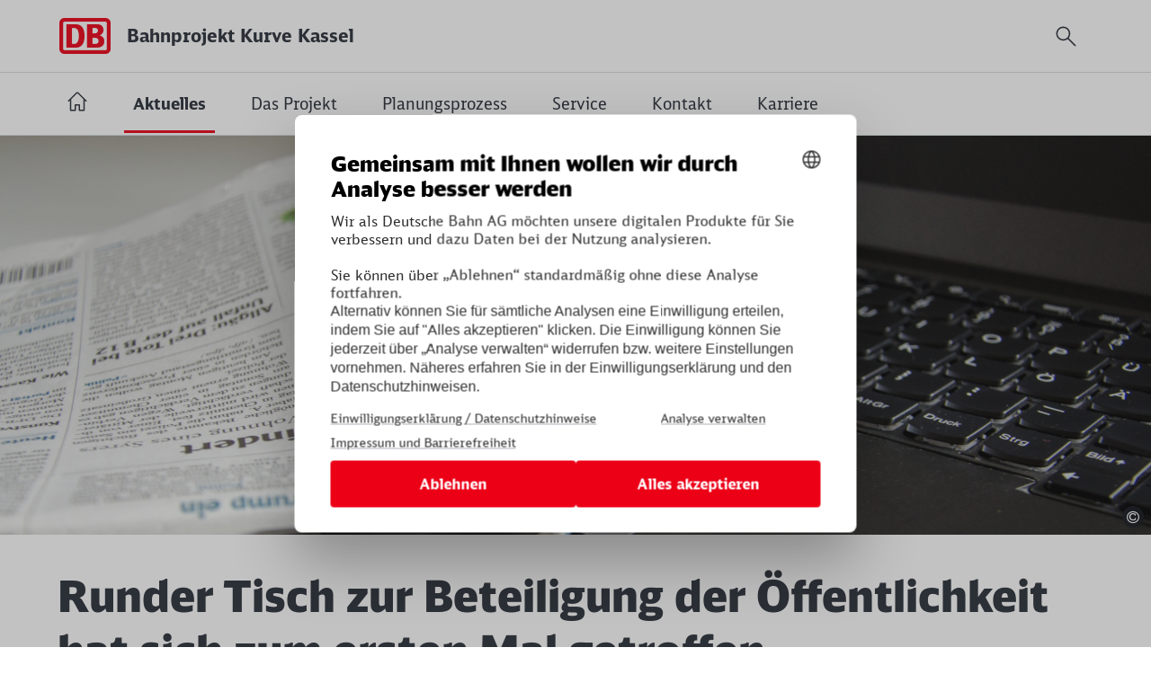

--- FILE ---
content_type: text/html; charset=UTF-8
request_url: https://www.kurve-kassel.de/meldungen-45/runder-tisch-zur-beteiligung-der-oeffentlichkeit-hat-sich-zum-ersten-mal-getroffen-meldung.html
body_size: 7405
content:
<!DOCTYPE html>
<html lang="de">
<head>

      <meta charset="UTF-8">
    <title>Runder Tisch zur Beteiligung der Öffentlichkeit hat sich zum ersten Mal getroffen - Kurve Kassel</title>
    <base href="https://www.kurve-kassel.de/">

          <meta name="robots" content="index,follow">
      <meta name="description" content="Auf Einladung der DB fand am 25. Februar in Vellmar die konstituierende Sitzung des Runden Tisches zum Bahnprojekt Kurve Kassel statt.">
      <meta name="keywords" content="">

    
            <link rel="stylesheet" href="assets/css/mmenu.css,pg_headpicture.css,colorbox.min.css,grid.css,fontfaceN...-9bebc5f4.css">        <script src="assets/js/jquery.min.js,mmenu.js-c0f9e9e8.js"></script><meta content="width=device-width, initial-scale=1.0, maximum-scale=2.0, user-scalable=1" name="viewport">
<script src="/files/js/main.js"></script>
<script type="text/javascript"> 

	var cmp_data = { 
		matomo_site_id: 1107,
		cmp_environment: 'prod',
	    cmp_profile: 'b-infrastructure',
		cmp_legal_pages: ['/impressum', '/datenschutz'],
		cmp_theme_name: 'DB'
	}; 
  var _mtm = window._mtm = window._mtm || [];
  _mtm.push({'mtm.startTime': (new Date().getTime()), 'event': 'mtm.Start'});
  (function() {
    var d=document, g=d.createElement('script'), s=d.getElementsByTagName('script')[0];
    g.async=true; g.src='https://dbwas.service.deutschebahn.com/piwik/js/container_R4aFmA2c.js'; s.parentNode.insertBefore(g,s);
  })();

</script>
         
      
</head>
<body id="top" class="mac chrome blink ch131">


		<skiplinks> 
			<a title="Zur Navigation" class="screen-reader-text" target="_self" href="meldungen-45/runder-tisch-zur-beteiligung-der-oeffentlichkeit-hat-sich-zum-ersten-mal-getroffen-meldung.html#navBar" tabindex="0">Zur Navigation springen</a> 
			<a title="Zum Hauptinhalt" class="screen-reader-text" target="_self" href="meldungen-45/runder-tisch-zur-beteiligung-der-oeffentlichkeit-hat-sich-zum-ersten-mal-getroffen-meldung.html#main" tabindex="0">Zum Hauptinhalt springen</a> 
			<a title="Zum Footer" class="screen-reader-text" target="_self" href="meldungen-45/runder-tisch-zur-beteiligung-der-oeffentlichkeit-hat-sich-zum-ersten-mal-getroffen-meldung.html#fooBar" tabindex="0">Zum Footer springen</a>
			<a title="Zur Suche" class="screen-reader-text" target="_self" href="meldungen-45/runder-tisch-zur-beteiligung-der-oeffentlichkeit-hat-sich-zum-ersten-mal-getroffen-meldung.html#searchToggle" tabindex="0">Zur Suche springen</a> 	
		</skiplinks>
		
      
    <div id="wrapper">

                        <header id="header">
    
              
<div id="headBar" class="inside">
<div id="logo">
	<a href="kurve-kassel.html" title="Startseite öffnen" id="topLink">
	<img src="/files/sysImg/DB_logo_red_200px_rgb.png" alt="Logo DB AG">
	<div id="pageTitle">Bahnprojekt Kurve Kassel</div>
</a>
</div>
	<div id="searchBar">
		<div id="searchInput">
			<form method="GET" action="suche.html" id="tl_search">
				<label for="seainp" class="invisible">Suchbegriff eingeben</label>
				<input id="seainp" oninput="toggleButtonText(this)" type="text" name="keywords" autocomplete="off" placeholder="Suchbegriff eingeben..." style="display: block;">
				<input class="submit" type="submit" value="Suchen">			
			</form>
		</div>
<button id="searchToggle" aria-label="Suchfeld öffnen" aria-expanded="false" aria-controls="searchBar" onclick="searchToggle()">
    <img src="/files/sysImg/header_icons/ic-db_action_search_32.svg" alt="" aria-hidden="true">
</button>
	</div>		
	<div id="mobileNavTrigger">
		<a href="#mobileNav" title="Mobiles Menu öffnen">
			<img src="/files/sysImg/navigationfull_icons/ic-db_navigation_menu_32_red.svg" alt="Mobiles Menu">
		</a>
	</div>
	
</div>

<div id="navBar">
	<div class="row inside">
		
<!-- indexer::stop -->
<nav class="mod_navigation block" id="mainNavigation">

  
  <a href="meldungen-45/runder-tisch-zur-beteiligung-der-oeffentlichkeit-hat-sich-zum-ersten-mal-getroffen-meldung.html#skipNavigation4" class="invisible">Navigation überspringen</a>

  
<ul class="level_1 ">

	
	<li id="homeBtn" class="">
		<a href="kurve-kassel.html" title="Startseite Kurve Kassel" aria-label="Startseite Kurve Kassel">
			<svg role="img" width="24px" height="24px" viewBox="0 0 32 32" version="1.1" xmlns="http://www.w3.org/2000/svg" xmlns:xlink="http://www.w3.org/1999/xlink">
				<title>Zur Startseite Kurve Kassel</title>
				<g id="" stroke="none" stroke-width="1" fill="none" fill-rule="evenodd">
					<g id="homeIcon" fill="#ffffff" style="fill:#282d37">
						<path d="M16,2 C16.6875,2 17.4368,2.2195 17.9688,2.75 L29.7188,14.4688 C29.9062,14.6562 30,14.9375 30,15.1875 C30,15.75 29.5312,16.1875 29,16.1875 C28.7812,16.1875 28.5,16.0938 28.375,15.9688 L27,14.5938 L27,29 C27,29.5161 26.625,30 26.125,30 L19,30 C18.5,30 18.0312,29.625 18.0312,29.125 L18.0312,22 L14,22 L14,29 C14,29.5161 13.5938,30 13.0938,30 L6,30 C5.4992,30 5,29.625 5,29.125 L5,14.5938 L3.7188,15.875 C3.5,16.0938 3.25,16.1875 3,16.1875 C2.75,16.1875 2.4688,16.0625 2.2812,15.875 C2.0938,15.6875 2,15.4375 2,15.1875 C2,14.9688 2.0625,14.7188 2.2188,14.5625 L13.875,2.875 C14.468,2.2805 15.2188,2 16,2 Z M16,4 C15.7812,4 15.5312,4.0625 15.375,4.2188 L7,12.5938 L7,28 L12,28 L12,21 C12,20.4688 12.375,20 12.875,20 L19,20 C19.5312,20 20,20.375 20,20.875 L20,28 L25,28 L25,12.5938 L16.7188,4.2812 C16.5316,4.0934 16.25,4 16,4 Z" id="🎨-Color"></path>
					</g>
				</g>
			</svg>
		</a>
	</li>

		

      
          <li
      	 class="trail first">
      	    	
      		<a href="aktuelles.html" title="Aktuelle Meldungen" class="trail first"      		      		      		      		>
      		<span>Aktuelles</span>
      		</a>
      		      </li>
          
          <li
      	>
      	    	
      		<a href="das-projekt.html" title="Projektbeschreibung"      		      		      		      		>
      		<span>Das Projekt</span>
      		</a>
      		      </li>
          
          <li
      	>
      	    	
      		<a href="planungsprozess.html" title="Der Planungsprozess"      		      		      		      		>
      		<span>Planungsprozess</span>
      		</a>
      		      </li>
          
          <li
      	>
      	    	
      		<a href="service.html" title="Downloads"      		      		      		      		>
      		<span>Service</span>
      		</a>
      		      </li>
          
          <li
      	>
      	    	
      		<a href="kontakt.html" title="Kontakt zum Projekt"      		      		      		      		>
      		<span>Kontakt</span>
      		</a>
      		      </li>
          
          <li
      	 class="last">
      	    	
      		<a href="karriere.html" title="Karriere bei der DB" class="last"      		      		      		      		>
      		<span>Karriere</span>
      		</a>
      		      </li>
        
  	</ul>

  <span id="skipNavigation4" class="invisible"></span>

</nav>
<!-- indexer::continue -->

	</div>

</div>
<!-- indexer::stop -->
<nav class="mod_mmenu" id="mobileNav">

  
  
<ul class="level_1">
            <li class="trail first"><a href="aktuelles.html" title="Aktuelle Meldungen" class="trail first" tabindex="0">Aktuelles</a></li>
                <li><a href="das-projekt.html" title="Projektbeschreibung" tabindex="0">Das Projekt</a></li>
                <li><a href="planungsprozess.html" title="Der Planungsprozess" tabindex="0">Planungsprozess</a></li>
                <li><a href="service.html" title="Downloads" tabindex="0">Service</a></li>
                <li><a href="kontakt.html" title="Kontakt zum Projekt" tabindex="0">Kontakt</a></li>
                <li class="last"><a href="karriere.html" title="Karriere bei der DB" class="last" tabindex="0">Karriere</a></li>
      </ul>

</nav>
<!-- indexer::continue -->
  
          </header>
              
      
              <div id="container">

                      <div id="main" role="main">
             
                
<div id="ScrollToTop" class="active">
<button id="ScrollToTopBtn" onclick="scrolltoSetfocus(wrapper,&apos;topLink&apos;);" aria-label="Zum Seitenanfang" title="Zum Seitenanfang"></button>
</div>

  <div class="mod_article block" id="article-55">
    
          
<div  class="folder">


			<div 
			id="backpic_6914ca568c93d" 
			class="backpic halftext backpicLeft90" 
			style="height: 450px; 
			background: url(files/bilder_und_grafiken/08_headerbilder/AKtuelles.jpg) 50% 50% no-repeat; background-size: cover; "
			aria-hidden="false"
		><div class="copytextLayer"><span>Foto: Pixabay/USA-Reiseblogger</span></div></div>	</div>

<div  class="row inside space">


<div class="mod_newsreader block">

        
  
  
<div class="layout_full block">

  <h1>Runder Tisch zur Beteiligung der Öffentlichkeit hat sich zum ersten Mal getroffen</h1>

      <p class="info"><time datetime="2019-02-26T16:27:00+01:00">26.02.2019 16:27</time>  </p>
  
  
      
<div class="ce_text block">

        
  
      <p>Auf Einladung der DB fand am 25. Februar in Vellmar die konstituierende Sitzung des Runden Tisches zum Bahnprojekt Kurve Kassel statt.</p>
<p>Vertreterinnen und Vertreter nachstehender Städte, Gemeinden, Stadtteile, Institutionen und Verbände haben teilgenommen: Staufenberg, Landkreis Kassel, Immenhausen, Kassel-Philippinenhof-Warteberg, Kassel-Rothenditmold, Espenau, Fuldatal, Vellmar, Hann. Münden, Stadt Kassel, Bundestag, Hessischer Landtag, Kreisbauernverband, BUND, NABU Kassel, Pro Bahn, IHK, Region Kassel-Land e.V., Zweckverband Raum Kassel, Regionalmanagement NordHessen GmbH, Bürgerinitiative „Keine Kurve Kassel“, Bürgerinitiative „Kurve Kassel Fuldatal“, Kreisjagdverein Hofgeismar.</p>
<p>Zielsetzung des Runden Tisches als beratendes Gremium ist ein einvernehmliches, transparentes und von gegenseitigem Verständnis geprägtes Zusammenwirken aller Beteiligten.</p>
<p>Der Bund beabsichtigt den Neubau einer Verbindungskurve für den Güterverkehr nördlich von Kassel zwischen den Eisenbahnstrecken Warburg –Kassel und Kassel –Hann. Münden. Hierfür hat die Bahn im ersten Schritt drei mögliche Variantenkorridore im Suchraum identifiziert. Weitere Varianten sind möglich.Die Teilnehmer des Runden Tischs fordern, dass die Strecke Altenbeken–Höxter–Bodenfelde–Northeim–Nordhausen bzw. Altenbeken–Höxter–Bodenfelde–Göttingen–Eichenberg–Nordhausen als Alternativen zum Ausbau im Suchraum Kurve Kassel gleichwertig geprüft wird. Die Bahn wird das Ergebnis bei der nächsten Sitzung des Runden Tischs vorstellen.</p>
<p>Der Runde Tisch wurde von der Bahn darüber informiert, dass parallel zur vorgenannten Prüfung Kartierungen im Suchraum stattfinden. Die nächste Sitzung des Runden Tisches ist nach den Sommerferien geplant.</p>  
  
  

</div>
  
  
</div>


      <!-- indexer::stop -->
    <p class="back"><a href="javascript:history.go(-1)" title="Zurück">Zurück</a></p>
    <!-- indexer::continue -->
  
  

</div>
</div>
    
      </div>


         
                          </div>
          
                                
                                
        </div>
      
      
                        <footer id="footer">
            <div class="inside">
              
<div id="fooBar" class="row bigspace">
	<div class="col6">
	
<!-- indexer::stop -->
<nav class="mod_navigation block" id="fooNavigation">

      <h2>Rechtliches</h2>
  
  <a href="meldungen-45/runder-tisch-zur-beteiligung-der-oeffentlichkeit-hat-sich-zum-ersten-mal-getroffen-meldung.html#skipNavigation2" class="invisible">Navigation überspringen</a>

  
<ul class="level_1">
            <li class="first"><a href="impressum.html" title="Das Impressum" class="first" itemprop="url"><span itemprop="name">Impressum</span></a></li>
                <li><a href="datenschutz.html" title="Datenschutzerklärung" itemprop="url"><span itemprop="name">Datenschutz</span></a></li>
                <li class="last"><a href="barrierefreiheitserklaerung.html" title="Informationen zur Barrierefreiheit" class="last" itemprop="url"><span itemprop="name">Barrierefreiheitserklärung</span></a></li>
        <li><a onclick="window.DB_CMP.showSecondLayer()" style="cursor: pointer">Analyse verwalten</a></li>
</ul>

  <span id="skipNavigation2" class="invisible"></span>

</nav>
<!-- indexer::continue -->

	</div>
	<div class="col6 last textright" id="copyRight">
		<div id="fooLogo">
			<span>Ein Projekt von </span>
			<a href="https://www.frmplus.de/home.html" target="_blank" title="Öffne www.frmplus.de in neuem Fenster" aria-label="Öffne www.frmplus.de in neuem Fenster">
				<img src="/files/sysImg/FRMplus-neg-logo_weis.svg" alt="Logo FRMplus">
			</a>
		</div>	
		<div id="dTaktLogo">
			<a href="https://www.deutschlandtakt.de/" target="_blank" title="Öffne www.deutschlandtakt.de in neuem Fenster" aria-label="Öffne www.deutschlandtakt.de in neuem Fenster">
				<img src="/files/sysImg/Deutschlandtakt_Logo_Claim_Siegel_RGB_Variante1.svg" alt="Logo Deutschlandtakt">
			</a>
		</div>
		<div id="copyRight" class="up">© 2025 DB InfraGO AG</div>
	</div>	
</div>            </div>
          </footer>
              
    </div>

      
  <script src="assets/jquery-ui/js/jquery-ui.min.js?v=1.13.2"></script>
<script>
  jQuery(function($) {
    $('.ce_accordion').each(function(i) {
      const $this = $(this);

      $this.accordion({
        heightStyle: 'content',
        header: '.toggler',
        collapsible: true,
        active: false, 
        create: function(event, ui) {
          fixAccordionRoles($this, i);
        },
        activate: function(event, ui) {
          fixAccordionRoles($this, i);
        }
      });
    });

    // Rollenkorrektur nachträglich erzwingen (zur Sicherheit nach dem DOM-Load)
    setTimeout(function () {
      $('.ce_accordion').each(function(i) {
        fixAccordionRoles($(this), i);
      });
    }, 500);
  });

function fixAccordionRoles($accordion, groupIndex) {
  // Wichtig: Entferne role="tablist" am Accordion-Container
  $accordion.removeAttr('role');

  $accordion.find('.toggler').each(function(j) {
    const $header = $(this);
    const $content = $accordion.find('.ui-accordion-content').eq(j);

    const headerId = `accordion-header-${groupIndex}-${j}`;
    const panelId = `accordion-panel-${groupIndex}-${j}`;

    $header.removeAttr('role aria-controls aria-expanded aria-selected tabindex id');
    $content.removeAttr('role aria-labelledby aria-hidden id');

    $header.attr({
      'role': 'button',
      'id': headerId,
      'aria-controls': panelId,
      'aria-expanded': $header.hasClass('ui-accordion-header-active') ? 'true' : 'false',
      'tabindex': '0'
    });

    $content.attr({
      'role': 'region',
      'id': panelId,
      'aria-labelledby': headerId,
      'aria-hidden': $content.hasClass('ui-accordion-content-active') ? 'false' : 'true'
    });
  });
}


</script>
<script src="assets/colorbox/js/colorbox.min.js?v=1.6.4.2"></script>
<script>
jQuery(function($) {
    $('a[data-lightbox]').map(function() {
        $(this).colorbox({
            loop: false,
            rel: $(this).attr('data-lightbox'),
            maxWidth: '85%',
            maxHeight: '85%',
            current: "{current} von {total}",
            onOpen: function() {
                $('#colorbox').removeAttr('aria-hidden'); // Sicherstellen, dass die Box NICHT aria-hidden ist
                $('#background-element').attr('inert', ''); // Hintergrund deaktivieren
                observeAriaHidden($('#colorbox')); // Aria-Hidden überwachen
            },
            onComplete: function() {
                setTimeout(function() {
                    fixAriaHidden(); // Entferne aria-hidden von Buttons
                    trapFocus($('#colorbox'));
                }, 50);
            },
            onCleanup: function() {
                removeTrapFocus();
                $('#background-element').removeAttr('inert'); // Hintergrund wieder aktivieren
            }
        });
    });

    function trapFocus(element) {
        var focusableElements = element.find('a, button, input, textarea, select, [tabindex]:not([tabindex="-1"])')
                                       .filter(':visible')
                                       .not('[aria-hidden="true"]'); // Verhindere aria-hidden Elemente

        if (focusableElements.length === 0) {
            //console.warn("Keine gültigen fokussierbaren Elemente gefunden, setze Fokus auf #colorbox");
            element.attr('tabindex', '-1').focus();
            return;
        }

        var firstFocusable = focusableElements.first();
        var lastFocusable = focusableElements.last();

        firstFocusable.focus();

        element.on('keydown.trapFocus', function(e) {
            if (e.key === 'Tab' || e.keyCode === 9) {
                if (e.shiftKey && document.activeElement === firstFocusable[0]) {
                    e.preventDefault();
                    lastFocusable.focus();
                } else if (!e.shiftKey && document.activeElement === lastFocusable[0]) {
                    e.preventDefault();
                    firstFocusable.focus();
                }
            }
        });
    }

    function removeTrapFocus() {
        $('#colorbox').off('keydown.trapFocus');
    }

    function fixAriaHidden() {
        $('#colorbox button, #colorbox a').each(function() {
            var $this = $(this);
            if ($this.is(':visible') && $this.attr('aria-hidden') === "true") {
                //console.warn("Fixing aria-hidden on:", this);
                $this.removeAttr('aria-hidden');
            }
        });
    }

    function observeAriaHidden(element) {
        var observer = new MutationObserver(function(mutations) {
            mutations.forEach(function(mutation) {
                if (mutation.attributeName === "aria-hidden") {
                    //console.warn("aria-hidden wurde unerwartet gesetzt! Entferne es.");
                    element.removeAttr("aria-hidden");
                }
            });
        });

        observer.observe(element[0], { attributes: true });
    }
});
</script>

<script>
document.addEventListener("DOMContentLoaded", function () {
    const menu = document.querySelector('#mobileNav');

    if (menu) {
        const mmenuInstance = new Mmenu('#mobileNav', {"navbar":{"title":"Men\u00fc"},"offCanvas":{"position":"right-front"},"theme":"white-contrast"}, {"classNames":{"selected":"active"}});

        setTimeout(() => {
            const panelsContainer = menu.querySelector('.mm-panels');

            if (panelsContainer) {
                // Header mit Schließen-Button
                const barTop = document.createElement("section");
                barTop.classList.add("bar-top");
                barTop.innerHTML = `
                    <a class="trigger-mmenu-close" href="#">
						<svg width="32px" height="32px" viewBox="0 0 32 32" version="1.1" xmlns="http://www.w3.org/2000/svg" xmlns:xlink="http://www.w3.org/1999/xlink">
						    <title>Menü schließen</title>
							<g id="Symbols" stroke="none" stroke-width="1" fill="none" fill-rule="evenodd">
					        	<g id="32dp-Icon/Navigation/Close" fill="#282D37">
           							<path d="M7.6181,6.1942 L16,14.5761 L24.2928,6.2993 C24.5033,6.0891 24.7379,6 24.9968,6 C25.5469,6 26,6.4207 26,7.0032 C26,7.2621 25.9353,7.4563 25.7092,7.6828 L17.4239,16 L25.7091,24.3172 C25.9029,24.5113 26,24.7702 26,24.9968 C26,25.5469 25.5793,26 24.9968,26 C24.7379,26 24.5437,25.9353 24.3172,25.7092 L16,17.4239 L7.7072,25.7007 C7.4967,25.9109 7.2621,26 7.0032,26 C6.4531,26 6,25.5793 6,24.9968 C6,24.7379 6.0647,24.5437 6.2908,24.3172 L14.5761,16 L6.2909,7.6828 C6.0971,7.4887 6,7.2298 6,7.0032 C6,6.4531 6.4207,6 7.0032,6 C7.1974,6 7.4239,6.0647 7.6181,6.1942 Z" id="🎨-Color"></path>
						        </g>
						    </g>
						</svg>
                    </a>
                `;

                // Suchfeld erstellen
                const searchBar = document.createElement("div");
                searchBar.classList.add("mm-search-bar-top");
                searchBar.innerHTML = `
					<div id="mm-searchBar" class="active">
						<div id="mm-searchInput">
							<form method="GET" action="suche.html" id="tl_search">
								<label for="mm-seainp" class="invisible">Suchbegriff eingeben</label>
								<input id="mm-seainp" oninput="toggleButtonText(this)" type="text" name="keywords" autofocus="" autocomplete="off" placeholder="Suchbegriff eingeben..." >
								<input class="submit" type="button" value="submit">
							</form>
						</div>
						<div id="mm-searchToggle">
							<img src="/files/sysImg/header_icons/ic-db_action_search_32.svg" alt="" aria-hidden="true">
						</div>
					</div>
                `;

                // Beide Elemente einfügen
                panelsContainer.insertAdjacentElement('beforebegin', barTop);
                barTop.insertAdjacentElement('afterend', searchBar);

                // Menü schließen, wenn der Button geklickt wird
                const closeTrigger = barTop.querySelector(".trigger-mmenu-close");
                if (closeTrigger) {
                    closeTrigger.addEventListener("click", function (event) {
                        event.preventDefault();
                        const api = mmenuInstance.API;
                        if (api) {
                            api.close();
                        }
                    });
                }

                // Hier wird der <span>-Wrapper um Text in <a> und <span> eingefügt
                document.querySelectorAll(".mm-listitem > a.mm-listitem__text, .mm-listitem > span.mm-listitem__text, .mm-listitem--selected > strong").forEach(element => 
                {
                    if (element.childNodes.length === 1 && element.childNodes[0].nodeType === 3) {
                        let span = document.createElement("span");
                        span.classList.add("menu-text-wrapper"); // Klasse für das neue Span-Element
                        span.textContent = element.textContent.trim();
                        element.textContent = "";
                        element.appendChild(span);
                    }
                });

            }
        }, 100);
    }
});




</script>
<script src="files/js/pg_full_navigation_barrierfree.js?v=48984456"></script><script src="files/js/pg_main.js?v=48984456"></script><script src="files/js/main.js?v=3b3fb5b5"></script><script type="application/ld+json">
{
    "@context": "https:\/\/schema.org",
    "@graph": [
        {
            "@type": "WebPage"
        },
        {
            "@id": "#\/schema\/news\/5",
            "@type": "NewsArticle",
            "author": {
                "@type": "Person",
                "name": "Pergamon"
            },
            "datePublished": "2019-02-26T16:27:00+01:00",
            "description": "Auf Einladung der DB fand am 25. Februar in Vellmar die konstituierende Sitzung des Runden Tisches zum Bahnprojekt Kurve Kassel statt.",
            "headline": "Runder Tisch zur Beteiligung der Öffentlichkeit hat sich zum ersten Mal getroffen",
            "text": "Auf Einladung der DB fand am 25. Februar in Vellmar die konstituierende Sitzung des Runden Tisches zum Bahnprojekt Kurve Kassel statt.\nVertreterinnen und Vertreter nachstehender Städte, Gemeinden, Stadtteile, Institutionen und Verbände haben teilgenommen: Staufenberg, Landkreis Kassel, Immenhausen, Kassel-Philippinenhof-Warteberg, Kassel-Rothenditmold, Espenau, Fuldatal, Vellmar, Hann. Münden, Stadt Kassel, Bundestag, Hessischer Landtag, Kreisbauernverband, BUND, NABU Kassel, Pro Bahn, IHK, Region Kassel-Land e.V., Zweckverband Raum Kassel, Regionalmanagement NordHessen GmbH, Bürgerinitiative „Keine Kurve Kassel“, Bürgerinitiative „Kurve Kassel Fuldatal“, Kreisjagdverein Hofgeismar.\nZielsetzung des Runden Tisches als beratendes Gremium ist ein einvernehmliches, transparentes und von gegenseitigem Verständnis geprägtes Zusammenwirken aller Beteiligten.\nDer Bund beabsichtigt den Neubau einer Verbindungskurve für den Güterverkehr nördlich von Kassel zwischen den Eisenbahnstrecken Warburg –Kassel und Kassel –Hann. Münden. Hierfür hat die Bahn im ersten Schritt drei mögliche Variantenkorridore im Suchraum identifiziert. Weitere Varianten sind möglich.Die Teilnehmer des Runden Tischs fordern, dass die Strecke Altenbeken–Höxter–Bodenfelde–Northeim–Nordhausen bzw. Altenbeken–Höxter–Bodenfelde–Göttingen–Eichenberg–Nordhausen als Alternativen zum Ausbau im Suchraum Kurve Kassel gleichwertig geprüft wird. Die Bahn wird das Ergebnis bei der nächsten Sitzung des Runden Tischs vorstellen.\nDer Runde Tisch wurde von der Bahn darüber informiert, dass parallel zur vorgenannten Prüfung Kartierungen im Suchraum stattfinden. Die nächste Sitzung des Runden Tisches ist nach den Sommerferien geplant.",
            "url": "meldungen-45\/runder-tisch-zur-beteiligung-der-oeffentlichkeit-hat-sich-zum-ersten-mal-getroffen-meldung.html"
        }
    ]
}
</script>
<script type="application/ld+json">
{
    "@context": "https:\/\/schema.contao.org",
    "@graph": [
        {
            "@type": "Page",
            "fePreview": false,
            "groups": [],
            "noSearch": false,
            "pageId": 57,
            "protected": false,
            "title": "Runder Tisch zur Beteiligung der Öffentlichkeit hat sich zum ersten Mal getroffen"
        }
    ]
}
</script>   

</body>
</html>


--- FILE ---
content_type: text/css
request_url: https://www.kurve-kassel.de/assets/css/mmenu.css,pg_headpicture.css,colorbox.min.css,grid.css,fontfaceN...-9bebc5f4.css
body_size: 36366
content:
@charset "UTF-8";/*!
 * mmenu.js
 * mmenujs.com
 *
 * Copyright (c) Fred Heusschen
 * frebsite.nl
 *
 * License: CC-BY-NC-4.0
 * http://creativecommons.org/licenses/by-nc/4.0/
 */:root{--mm-lineheight:22px}.mm-hidden{display:none!important}.mm-wrapper{overflow-x:hidden;position:relative}.mm-menu,.mm-menu *,.mm-menu :after,.mm-menu :before{-webkit-transition-property:none;-o-transition-property:none;transition-property:none;-webkit-transition-duration:.4s;-o-transition-duration:.4s;transition-duration:.4s;-webkit-transition-timing-function:ease;-o-transition-timing-function:ease;transition-timing-function:ease}:root{--mm-blocker-visibility-delay:0.4s;--mm-blocker-opacity-delay:0s}.mm-blocker{display:block;position:absolute;bottom:100%;top:0;right:0;left:0;z-index:3;opacity:0;background:var(--mm-color-background);-webkit-transition:bottom 0s ease var(--mm-blocker-visibility-delay),width .4s ease,opacity .4s ease var(--mm-blocker-opacity-delay),-webkit-transform .4s ease;transition:bottom 0s ease var(--mm-blocker-visibility-delay),width .4s ease,opacity .4s ease var(--mm-blocker-opacity-delay),-webkit-transform .4s ease;-o-transition:bottom 0s ease var(--mm-blocker-visibility-delay),width .4s ease,opacity .4s ease var(--mm-blocker-opacity-delay),transform .4s ease;transition:bottom 0s ease var(--mm-blocker-visibility-delay),width .4s ease,opacity .4s ease var(--mm-blocker-opacity-delay),transform .4s ease;transition:bottom 0s ease var(--mm-blocker-visibility-delay),width .4s ease,opacity .4s ease var(--mm-blocker-opacity-delay),transform .4s ease,-webkit-transform .4s ease}.mm-blocker:focus-visible{opacity:.75}.mm-btn{-webkit-box-flex:0;-ms-flex-positive:0;flex-grow:0;-ms-flex-negative:0;flex-shrink:0;display:-webkit-box;display:-ms-flexbox;display:flex;-webkit-box-align:center;-ms-flex-align:center;align-items:center;-webkit-box-pack:center;-ms-flex-pack:center;justify-content:center;position:relative;width:50px;padding:0}.mm-btn--next,[dir=rtl] .mm-btn--prev{--mm-btn-rotate:135deg}.mm-btn--prev,[dir=rtl] .mm-btn--next{--mm-btn-rotate:-45deg}.mm-btn--next:after,.mm-btn--prev:before{content:"";display:block;position:absolute;top:0;bottom:0;width:8px;height:8px;margin:auto;-webkit-box-sizing:border-box;box-sizing:border-box;border:2px solid var(--mm-color-icon);border-bottom:none;border-right:none;-webkit-transform:rotate(var(--mm-btn-rotate));-ms-transform:rotate(var(--mm-btn-rotate));transform:rotate(var(--mm-btn-rotate))}.mm-btn--prev:before{inset-inline-start:23px}.mm-btn--next:after{inset-inline-end:23px}.mm-btn--close:before{content:"×";font-size:150%}.mm-btnreset{padding:0;background:0 0;border:none;cursor:pointer}.mm-divider{-o-text-overflow:ellipsis;text-overflow:ellipsis;white-space:nowrap;overflow:hidden;position:-webkit-sticky;position:sticky;z-index:2;top:0;min-height:var(--mm-lineheight);padding:calc((var(--mm-listitem-size) * .65 - var(--mm-lineheight)) * .5) 20px;font-size:75%;text-transform:uppercase;background:var(--mm-color-background);background-image:-webkit-gradient(linear,left top,left bottom,from(var(--mm-color-background-highlight)),to(var(--mm-color-background-highlight)));background-image:-o-linear-gradient(var(--mm-color-background-highlight),var(--mm-color-background-highlight));background-image:linear-gradient(var(--mm-color-background-highlight),var(--mm-color-background-highlight));opacity:1;-webkit-transition-property:opacity;-o-transition-property:opacity;transition-property:opacity}.mm-navbar:not(.mm-hidden)~.mm-listview .mm-divider{top:var(--mm-navbar-size)}:root{--mm-listitem-size:50px}.mm-listitem{display:-webkit-box;display:-ms-flexbox;display:flex;-ms-flex-wrap:wrap;flex-wrap:wrap;position:relative;padding:0;margin:0;color:var(--mm-color-text);border-color:var(--mm-color-border)}.mm-listitem:after{content:"";border-color:inherit;border-bottom-width:1px;border-bottom-style:solid;display:block;position:absolute;inset-inline-start:20px;inset-inline-end:0;bottom:0}.mm-listitem__btn,.mm-listitem__text{padding:calc((var(--mm-listitem-size) - var(--mm-lineheight))/ 2) 0}.mm-listitem__text{-webkit-box-flex:1;-ms-flex-positive:1;flex-grow:1;-ms-flex-preferred-size:10%;flex-basis:10%;display:block;padding-left:20px;padding-right:20px;-o-text-overflow:ellipsis;text-overflow:ellipsis;white-space:nowrap;overflow:hidden}.mm-listitem__btn{display:block;position:relative;width:auto;-webkit-padding-end:50px;padding-inline-end:50px;border-color:inherit;background:rgba(3,2,1,0)}.mm-listitem__btn:not(.mm-listitem__text){border-left-width:1px;border-left-style:solid}.mm-listitem--selected>.mm-listitem__text{background:var(--mm-color-background-emphasis)}.mm-listitem--opened>.mm-listitem__btn,.mm-listitem--opened>.mm-panel{background:var(--mm-color-background-highlight)}.mm-listview{list-style:none;display:block;padding:0;margin:0}.mm-menu{display:-webkit-box;display:-ms-flexbox;display:flex;-webkit-box-orient:vertical;-webkit-box-direction:normal;-ms-flex-direction:column;flex-direction:column;padding:0;margin:0;position:absolute;top:0;right:0;bottom:0;left:0;z-index:0;-ms-scroll-chaining:none;overscroll-behavior:none;background:var(--mm-color-background);border-color:var(--mm-color-border);color:var(--mm-color-text);line-height:var(--mm-lineheight);-webkit-tap-highlight-color:var(--mm-color-background-emphasis);-webkit-font-smoothing:antialiased;-moz-osx-font-smoothing:grayscale}.mm-menu ::-webkit-input-placeholder{color:var(--mm-color-text-dimmed)}.mm-menu ::-moz-placeholder{color:var(--mm-color-text-dimmed)}.mm-menu :-ms-input-placeholder{color:var(--mm-color-text-dimmed)}.mm-menu ::-ms-input-placeholder{color:var(--mm-color-text-dimmed)}.mm-menu ::placeholder{color:var(--mm-color-text-dimmed)}.mm-menu,.mm-menu *{-webkit-box-sizing:border-box;box-sizing:border-box}.mm-menu :focus,.mm-menu :focus-visible,.mm-menu:focus,.mm-menu:focus-visible{outline:0}.mm-menu a,.mm-menu button,.mm-menu label{color:inherit}.mm-menu a:focus,.mm-menu button:focus,.mm-menu label:focus{outline:0}.mm-menu a:focus-visible,.mm-menu button:focus-visible,.mm-menu label:focus-visible{outline:2px solid var(--mm-color-focusring);outline-offset:-5px}.mm-menu input:focus,.mm-menu input:focus-visible,.mm-menu select:focus,.mm-menu select:focus-visible,.mm-menu textarea:focus,.mm-menu textarea:focus-visible{outline:2px solid var(--mm-color-focusring);outline-offset:2px}.mm-menu a,.mm-menu a:active,.mm-menu a:hover,.mm-menu a:link,.mm-menu a:visited{text-decoration:none;color:inherit}:root{--mm-navbar-size:50px}.mm-navbar{display:-webkit-box;display:-ms-flexbox;display:flex;position:-webkit-sticky;position:sticky;top:0;z-index:2;min-height:var(--mm-navbar-size);padding-top:env(safe-area-inset-top);color:var(--mm-color-text-dimmed);text-align:center;opacity:1;background:var(--mm-color-background);border-bottom:1px solid var(--mm-color-border);-webkit-transition-property:opacity;-o-transition-property:opacity;transition-property:opacity}.mm-navbar>*{-webkit-box-flex:1;-ms-flex-positive:1;flex-grow:1;display:-webkit-box;display:-ms-flexbox;display:flex;-webkit-box-align:center;-ms-flex-align:center;align-items:center;-webkit-box-pack:center;-ms-flex-pack:center;justify-content:center;-webkit-box-sizing:border-box;box-sizing:border-box}.mm-navbar__btn{-webkit-box-flex:0;-ms-flex-positive:0;flex-grow:0}.mm-navbar__title{-webkit-box-flex:1;-ms-flex:1 1 50%;flex:1 1 50%;display:-webkit-box;display:-ms-flexbox;display:flex;padding:0 20px;overflow:hidden}.mm-navbar__title[href="#"]{pointer-events:none}.mm-navbar__title>span{-o-text-overflow:ellipsis;text-overflow:ellipsis;white-space:nowrap;overflow:hidden}.mm-btn.mm-hidden+.mm-navbar__title:not(:last-child){-webkit-padding-start:60px;padding-inline-start:60px;-webkit-padding-end:10px;padding-inline-end:10px}.mm-btn:not(.mm-hidden)+.mm-navbar__title:last-child{-webkit-padding-start:10px;padding-inline-start:10px;-webkit-padding-end:60px;padding-inline-end:60px}.mm-panel{--mm-panel-child-offset:100%;--mm-panel-parent-offset:-30%;position:absolute;left:0;right:0;top:0;bottom:0;z-index:1;-webkit-overflow-scrolling:touch;overflow:hidden;overflow-y:auto;-ms-scroll-chaining:none;overscroll-behavior:contain;color:var(--mm-color-text);border-color:var(--mm-color-border);background:var(--mm-color-background);-webkit-transform:translate3d(var(--mm-panel-child-offset),0,0);transform:translate3d(var(--mm-panel-child-offset),0,0);-webkit-transition-property:inset-inline-start,-webkit-transform;transition-property:inset-inline-start,-webkit-transform;-o-transition-property:transform,inset-inline-start;transition-property:transform,inset-inline-start;transition-property:transform,inset-inline-start,-webkit-transform}[dir=rtl] .mm-panel{--mm-panel-child-offset:-100%;--mm-panel-parent-offset:30%}.mm-panel:after{content:"";display:block;height:var(--mm-listitem-size)}.mm-panel:focus{outline:0}.mm-panel--opened{z-index:2;-webkit-transform:translate3d(0,0,0);transform:translate3d(0,0,0);-webkit-transition-delay:0s;-o-transition-delay:0s;transition-delay:0s}.mm-panel--parent{-webkit-transform:translate3d(var(--mm-panel-parent-offset),0,0);transform:translate3d(var(--mm-panel-parent-offset),0,0);z-index:0}.mm-panel--highest{z-index:3}.mm-menu--opened .mm-panel--noanimation{-webkit-transition:none!important;-o-transition:none!important;transition:none!important;-webkit-transition-duration:0s!important;-o-transition-duration:0s!important;transition-duration:0s!important}.mm-panel__content{padding:20px}.mm-panels{-webkit-box-flex:1;-ms-flex-positive:1;flex-grow:1;position:relative;height:100%;overflow:hidden;background:var(--mm-color-background);border-color:var(--mm-color-border);color:var(--mm-color-text)}.mm-panels:focus{outline:0}:root{--mm-toggle-size:34px}.mm-toggle{display:-webkit-box;display:-ms-flexbox;display:flex;-ms-flex-item-align:center;align-self:center;-webkit-box-flex:calc(var(--mm-toggle-size) * 1.75);-ms-flex:calc(var(--mm-toggle-size) * 1.75) 0 0px;flex:calc(var(--mm-toggle-size) * 1.75) 0 0;height:var(--mm-toggle-size);-webkit-margin-end:10px;margin-inline-end:10px;-webkit-appearance:none!important;-moz-appearance:none!important;appearance:none!important;border:none!important;border-radius:var(--mm-toggle-size);border:var(--mm-color-border);background:var(--mm-color-border);cursor:pointer;-webkit-transition-property:background-color;-o-transition-property:background-color;transition-property:background-color}.mm-toggle:before{content:"";aspect-ratio:1;margin:2px;border-radius:100%;background:var(--mm-color-background);-webkit-transition-property:-webkit-transform;transition-property:-webkit-transform;-o-transition-property:transform;transition-property:transform;transition-property:transform,-webkit-transform}.mm-toggle:checked{background:#4bd963}.mm-toggle:checked:before{-webkit-transform:translateX(calc(var(--mm-toggle-size) * .75));-ms-transform:translateX(calc(var(--mm-toggle-size) * .75));transform:translateX(calc(var(--mm-toggle-size) * .75))}[dir=rtl] .mm-toggle:checked:before{-webkit-transform:translateX(calc(var(--mm-toggle-size) * -.75));-ms-transform:translateX(calc(var(--mm-toggle-size) * -.75));transform:translateX(calc(var(--mm-toggle-size) * -.75))}.mm-listitem--vertical>.mm-panel{position:static;width:100%;padding:10px 0 10px 20px;-webkit-transform:none!important;-ms-transform:none!important;transform:none!important;-webkit-transition:none!important;-o-transition:none!important;transition:none!important}.mm-listitem--vertical>.mm-panel:after{content:none;display:none}.mm-listitem--vertical:not(.mm-listitem--opened)>.mm-panel{display:none}.mm-listitem--vertical>.mm-listitem__btn{height:var(--mm-listitem-size);bottom:auto}.mm-listitem--vertical .mm-listitem:last-child:after{border-color:transparent}.mm-listitem--opened>.mm-listitem__btn:after{-webkit-transform:rotate(225deg);-ms-transform:rotate(225deg);transform:rotate(225deg);right:19px}:root{--mm-size:80%;--mm-min-size:240px;--mm-max-size:440px}.mm-menu--offcanvas{position:fixed;z-index:0}.mm-page{-webkit-box-sizing:border-box;box-sizing:border-box;min-height:100vh;background:inherit}:where(.mm-slideout){position:relative;z-index:1;width:100%;-webkit-transition-duration:.4s;-o-transition-duration:.4s;transition-duration:.4s;-webkit-transition-timing-function:ease;-o-transition-timing-function:ease;transition-timing-function:ease;-webkit-transition-property:width,-webkit-transform;transition-property:width,-webkit-transform;-o-transition-property:width,transform;transition-property:width,transform;transition-property:width,transform,-webkit-transform}.mm-wrapper--opened,.mm-wrapper--opened body{overflow:hidden}.mm-wrapper__blocker{background:rgba(0,0,0,.4)}.mm-wrapper--opened .mm-wrapper__blocker{--mm-blocker-visibility-delay:0s;--mm-blocker-opacity-delay:0.4s;bottom:0;opacity:.5}.mm-menu{--mm-translate-horizontal:0;--mm-translate-vertical:0}.mm-menu--position-left,.mm-menu--position-left-front{right:auto}.mm-menu--position-right,.mm-menu--position-right-front{left:auto}.mm-menu--position-left,.mm-menu--position-left-front,.mm-menu--position-right,.mm-menu--position-right-front{width:clamp(var(--mm-min-size),var(--mm-size),var(--mm-max-size))}.mm-menu--position-left-front{--mm-translate-horizontal:-100%}.mm-menu--position-right-front{--mm-translate-horizontal:100%}.mm-menu--position-top{bottom:auto}.mm-menu--position-bottom{top:auto}.mm-menu--position-bottom,.mm-menu--position-top{width:100%;height:clamp(var(--mm-min-size),var(--mm-size),var(--mm-max-size))}.mm-menu--position-top{--mm-translate-vertical:-100%}.mm-menu--position-bottom{--mm-translate-vertical:100%}.mm-menu--position-bottom,.mm-menu--position-left-front,.mm-menu--position-right-front,.mm-menu--position-top{z-index:2;-webkit-transform:translate3d(var(--mm-translate-horizontal),var(--mm-translate-vertical),0);transform:translate3d(var(--mm-translate-horizontal),var(--mm-translate-vertical),0);-webkit-transition-property:-webkit-transform;transition-property:-webkit-transform;-o-transition-property:transform;transition-property:transform;transition-property:transform,-webkit-transform}.mm-menu--position-bottom.mm-menu--opened,.mm-menu--position-left-front.mm-menu--opened,.mm-menu--position-right-front.mm-menu--opened,.mm-menu--position-top.mm-menu--opened{-webkit-transform:translate3d(0,0,0);transform:translate3d(0,0,0)}.mm-wrapper--position-left{--mm-translate-horizontal:clamp(
      var(--mm-min-size),
      var(--mm-size),
      var(--mm-max-size)
  )}.mm-wrapper--position-right{--mm-translate-horizontal:clamp(
      calc(-1 * var(--mm-max-size)),
      calc(-1 * var(--mm-size)),
      calc(-1 * var(--mm-min-size))
  )}.mm-wrapper--position-left .mm-slideout,.mm-wrapper--position-right .mm-slideout{-webkit-transform:translate3d(0,0,0);transform:translate3d(0,0,0)}.mm-wrapper--position-left.mm-wrapper--opened .mm-slideout,.mm-wrapper--position-right.mm-wrapper--opened .mm-slideout{-webkit-transform:translate3d(var(--mm-translate-horizontal),0,0);transform:translate3d(var(--mm-translate-horizontal),0,0)}.mm-wrapper--position-bottom .mm-wrapper__blocker,.mm-wrapper--position-left-front .mm-wrapper__blocker,.mm-wrapper--position-right-front .mm-wrapper__blocker,.mm-wrapper--position-top .mm-wrapper__blocker{z-index:1}.mm-menu--theme-light{--mm-color-background:#f3f3f3;--mm-color-border:rgb(0 0 0 / 0.15);--mm-color-icon:rgb(0 0 0 / 0.4);--mm-color-text:rgb(0 0 0 / 0.8);--mm-color-text-dimmed:rgb(0 0 0 / 0.4);--mm-color-background-highlight:rgb(0 0 0 / 0.05);--mm-color-background-emphasis:rgb(255 255 255 / 0.75);--mm-color-focusring:#06c}.mm-menu--theme-light-contrast{--mm-color-background:#f3f3f3;--mm-color-border:rgb(0 0 0 / 0.5);--mm-color-icon:rgb(0 0 0 / 0.5);--mm-color-text:#000;--mm-color-text-dimmed:rgb(0 0 0 / 0.7);--mm-color-background-highlight:rgb(0 0 0 / 0.05);--mm-color-background-emphasis:rgb(255 255 255 / 0.9);--mm-color-focusring:#06c}.mm-menu--theme-dark{--mm-color-background:#333;--mm-color-border:rgb(0, 0, 0, 0.4);--mm-color-icon:rgb(255, 255, 255, 0.4);--mm-color-text:rgb(255, 255, 255, 0.8);--mm-color-text-dimmed:rgb(255, 255, 255, 0.4);--mm-color-background-highlight:rgb(255, 255, 255, 0.08);--mm-color-background-emphasis:rgb(0, 0, 0, 0.1);--mm-color-focusring:#06c}.mm-menu--theme-dark-contrast{--mm-color-background:#333;--mm-color-border:rgb(255 255 255 / 0.5);--mm-color-icon:rgb(255 255 255 / 0.5);--mm-color-text:#fff;--mm-color-text-dimmed:rgb(255 255 255 / 0.7);--mm-color-background-highlight:rgb(255 255 255 / 0.1);--mm-color-background-emphasis:rgb(0 0 0 / 0.3);--mm-color-focusring:#06c}.mm-menu--theme-white{--mm-color-background:#fff;--mm-color-border:rgb(0 0 0 / 0.15);--mm-color-icon:rgb(0 0 0 / 0.3);--mm-color-text:rgb(0 0 0 / 0.8);--mm-color-text-dimmed:rgb(0 0 0 / 0.3);--mm-color-background-highlight:rgb(0 0 0 / 0.06);--mm-color-background-emphasis:rgb(0 0 0 / 0.03);--mm-color-focusring:#06c}.mm-menu--theme-white-contrast{--mm-color-background:#fff;--mm-color-border:rgb(0 0 0 / 0.5);--mm-color-icon:rgb(0 0 0 / 0.5);--mm-color-text:#000;--mm-color-text-dimmed:rgb(0 0 0 / 0.7);--mm-color-background-highlight:rgb(0 0 0 / 0.07);--mm-color-background-emphasis:rgb(0 0 0 / 0.035);--mm-color-focusring:#06c}.mm-menu--theme-black{--mm-color-background:#000;--mm-color-border:rgb(255 255 255 / 0.2);--mm-color-icon:rgb(255 255 255 / 0.4);--mm-color-text:rgb(255 255 255 / 0.7);--mm-color-text-dimmed:rgb(255 255 255 / 0.4);--mm-color-background-highlight:rgb(255 255 255 / 0.1);--mm-color-background-emphasis:rgb(255 255 255 / 0.06);--mm-color-focusring:#06c}.mm-menu--theme-black-contrast{--mm-color-background:#000;--mm-color-border:rgb(255 255 255 / 0.5);--mm-color-icon:rgb(255 255 255 / 0.5);--mm-color-text:#fff;--mm-color-text-dimmed:rgb(255 255 255 / 0.6);--mm-color-background-highlight:rgb(255 255 255 / 0.125);--mm-color-background-emphasis:rgb(255 255 255 / 0.1);--mm-color-focusring:#06c}.mm-counter{display:block;-webkit-padding-start:20px;padding-inline-start:20px;float:right;color:var(--mm-color-text-dimmed)}[dir=rtl] .mm-counter{float:left}:root{--mm-iconbar-size:50px}.mm-menu--iconbar-left .mm-navbars,.mm-menu--iconbar-left .mm-panels{margin-left:var(--mm-iconbar-size)}.mm-menu--iconbar-right .mm-navbars,.mm-menu--iconbar-right .mm-panels{margin-right:var(--mm-iconbar-size)}.mm-iconbar{display:none;position:absolute;top:0;bottom:0;z-index:2;width:var(--mm-iconbar-size);overflow:hidden;-webkit-box-sizing:border-box;box-sizing:border-box;border:0 solid;border-color:var(--mm-color-border);background:var(--mm-color-background);color:var(--mm-color-text-dimmed);text-align:center}.mm-menu--iconbar-left .mm-iconbar,.mm-menu--iconbar-right .mm-iconbar{display:-webkit-box;display:-ms-flexbox;display:flex;-webkit-box-orient:vertical;-webkit-box-direction:normal;-ms-flex-direction:column;flex-direction:column;-webkit-box-pack:justify;-ms-flex-pack:justify;justify-content:space-between}.mm-menu--iconbar-left .mm-iconbar{border-right-width:1px;left:0}.mm-menu--iconbar-right .mm-iconbar{border-left-width:1px;right:0}.mm-iconbar__bottom,.mm-iconbar__top{width:100%;-webkit-overflow-scrolling:touch;overflow:hidden;overflow-y:auto;-ms-scroll-chaining:none;overscroll-behavior:contain}.mm-iconbar__bottom>*,.mm-iconbar__top>*{-webkit-box-sizing:border-box;box-sizing:border-box;display:block;padding:calc((var(--mm-iconbar-size) - var(--mm-lineheight))/ 2) 0}.mm-iconbar__bottom a,.mm-iconbar__bottom a:hover,.mm-iconbar__top a,.mm-iconbar__top a:hover{text-decoration:none}.mm-iconbar__tab--selected{background:var(--mm-color-background-emphasis)}:root{--mm-iconpanel-size:50px}.mm-panel--iconpanel-0{inset-inline-start:calc(0 * var(--mm-iconpanel-size))}.mm-panel--iconpanel-1{inset-inline-start:calc(1 * var(--mm-iconpanel-size))}.mm-panel--iconpanel-2{inset-inline-start:calc(2 * var(--mm-iconpanel-size))}.mm-panel--iconpanel-3{inset-inline-start:calc(3 * var(--mm-iconpanel-size))}.mm-panel--iconpanel-4{inset-inline-start:calc(4 * var(--mm-iconpanel-size))}.mm-panel--iconpanel-first~.mm-panel{inset-inline-start:var(--mm-iconpanel-size)}.mm-menu--iconpanel .mm-panel--parent .mm-divider,.mm-menu--iconpanel .mm-panel--parent .mm-navbar{opacity:0}.mm-menu--iconpanel .mm-panels>.mm-panel--parent{overflow-y:hidden;-webkit-transform:unset;-ms-transform:unset;transform:unset}.mm-menu--iconpanel .mm-panels>.mm-panel:not(.mm-panel--iconpanel-first):not(.mm-panel--iconpanel-0){border-inline-start-width:1px;border-inline-start-style:solid}.mm-navbars{-ms-flex-negative:0;flex-shrink:0}.mm-navbars .mm-navbar{position:relative;padding-top:0;border-bottom:none}.mm-navbars--top{border-bottom:1px solid var(--mm-color-border)}.mm-navbars--top .mm-navbar:first-child{padding-top:env(safe-area-inset-top)}.mm-navbars--bottom{border-top:1px solid var(--mm-color-border)}.mm-navbars--bottom .mm-navbar:last-child{padding-bottom:env(safe-area-inset-bottom)}.mm-navbar__breadcrumbs{-o-text-overflow:ellipsis;text-overflow:ellipsis;white-space:nowrap;overflow:hidden;-webkit-box-flex:1;-ms-flex:1 1 50%;flex:1 1 50%;display:-webkit-box;display:-ms-flexbox;display:flex;-webkit-box-pack:start;-ms-flex-pack:start;justify-content:flex-start;padding:0 20px;overflow-x:auto;-webkit-overflow-scrolling:touch}.mm-navbar__breadcrumbs>*{display:-webkit-box;display:-ms-flexbox;display:flex;-webkit-box-align:center;-ms-flex-align:center;align-items:center;-webkit-box-pack:center;-ms-flex-pack:center;justify-content:center;-webkit-padding-end:6px;padding-inline-end:6px}.mm-navbar__breadcrumbs>a{text-decoration:underline}.mm-navbar__breadcrumbs:not(:last-child){-webkit-padding-end:0;padding-inline-end:0}.mm-btn:not(.mm-hidden)+.mm-navbar__breadcrumbs{-webkit-padding-start:0;padding-inline-start:0}.mm-navbar__tab{padding:0 10px;border:1px solid transparent}.mm-navbar__tab--selected{background:var(--mm-color-background)}.mm-navbar__tab--selected:not(:first-child){border-inline-start-color:var(--mm-color-border)}.mm-navbar__tab--selected:not(:last-child){border-inline-end-color:var(--mm-color-border)}.mm-navbars--top.mm-navbars--has-tabs{border-bottom:none}.mm-navbars--top.mm-navbars--has-tabs .mm-navbar{background:var(--mm-color-background-emphasis)}.mm-navbars--top.mm-navbars--has-tabs .mm-navbar--tabs~.mm-navbar{background:var(--mm-color-background)}.mm-navbars--top.mm-navbars--has-tabs .mm-navbar:not(.mm-navbar--tabs):last-child{border-bottom:1px solid var(--mm-color-border)}.mm-navbars--top .mm-navbar__tab{border-bottom-color:var(--mm-color-border)}.mm-navbars--top .mm-navbar__tab--selected{border-top-color:var(--mm-color-border);border-bottom-color:transparent}.mm-navbars--bottom.mm-navbar--has-tabs{border-top:none}.mm-navbars--bottom.mm-navbar--has-tabs .mm-navbar{background:var(--mm-color-background)}.mm-navbars--bottom.mm-navbar--has-tabs .mm-navbar--tabs,.mm-navbars--bottom.mm-navbar--has-tabs .mm-navbar--tabs~.mm-navbar{background:var(--mm-color-background-emphasis)}.mm-navbars--bottom .mm-navbar__tab{border-top-color:var(--mm-color-border)}.mm-navbars--bottom .mm-navbar__tab--selected{border-bottom-color:var(--mm-color-border);border-top-color:transparent}.mm-searchfield{display:-webkit-box;display:-ms-flexbox;display:flex;-webkit-box-flex:1;-ms-flex-positive:1;flex-grow:1;height:var(--mm-navbar-size);padding:0;overflow:hidden}.mm-searchfield__input{display:-webkit-box;display:-ms-flexbox;display:flex;-webkit-box-flex:1;-ms-flex:1;flex:1;-webkit-box-align:center;-ms-flex-align:center;align-items:center;position:relative;width:100%;max-width:100%;padding:0 10px;-webkit-box-sizing:border-box;box-sizing:border-box}.mm-searchfield__input input{display:block;width:100%;max-width:100%;height:calc(var(--mm-navbar-size) * .7);min-height:auto;max-height:auto;margin:0;padding:0 10px;-webkit-box-sizing:border-box;box-sizing:border-box;border:none;border-radius:4px;line-height:calc(var(--mm-navbar-size) * .7);font:inherit;font-size:inherit}.mm-searchfield__input input,.mm-searchfield__input input:focus,.mm-searchfield__input input:hover{background:var(--mm-color-background-highlight);color:var(--mm-color-text)}.mm-menu[class*=-contrast] .mm-searchfield__input input{border:1px solid var(--mm-color-border)}.mm-searchfield__input input::-ms-clear{display:none}.mm-searchfield__btn{display:none;position:absolute;inset-inline-end:0;top:0;bottom:0}.mm-searchfield--searching .mm-searchfield__btn{display:block}.mm-searchfield__cancel{display:block;position:relative;-webkit-margin-end:-100px;margin-inline-end:-100px;-webkit-padding-start:5px;padding-inline-start:5px;-webkit-padding-end:20px;padding-inline-end:20px;visibility:hidden;line-height:var(--mm-navbar-size);text-decoration:none;-webkit-transition-property:visibility,margin;-o-transition-property:visibility,margin;transition-property:visibility,margin}.mm-searchfield--cancelable .mm-searchfield__cancel{visibility:visible;-webkit-margin-end:0;margin-inline-end:0}.mm-panel--search{left:0!important;right:0!important;width:100%!important;border:none!important}.mm-panel__splash{padding:20px}.mm-panel--searching .mm-panel__splash{display:none}.mm-panel__noresults{display:none;padding:40px 20px;color:var(--mm-color-text-dimmed);text-align:center;font-size:150%;line-height:1.4}.mm-panel--noresults .mm-panel__noresults{display:block}:root{--mm-sectionindexer-size:20px}.mm-sectionindexer{background:inherit;text-align:center;font-size:12px;-webkit-box-sizing:border-box;box-sizing:border-box;width:var(--mm-sectionindexer-size);position:absolute;top:0;bottom:0;inset-inline-end:calc(-1 * var(--mm-sectionindexer-size));z-index:5;-webkit-transition-property:inset-inline-end;-o-transition-property:inset-inline-end;transition-property:inset-inline-end;display:-webkit-box;display:-ms-flexbox;display:flex;-webkit-box-orient:vertical;-webkit-box-direction:normal;-ms-flex-direction:column;flex-direction:column;-webkit-box-pack:space-evenly;-ms-flex-pack:space-evenly;justify-content:space-evenly}.mm-sectionindexer a{color:var(--mm-color-text-dimmed);line-height:1;text-decoration:none;display:block}.mm-sectionindexer~.mm-panel{-webkit-padding-end:0;padding-inline-end:0}.mm-sectionindexer--active{right:0}.mm-sectionindexer--active~.mm-panel{-webkit-padding-end:var(--mm-sectionindexer-size);padding-inline-end:var(--mm-sectionindexer-size)}.mm-menu--selected-hover .mm-listitem__btn,.mm-menu--selected-hover .mm-listitem__text,.mm-menu--selected-parent .mm-listitem__btn,.mm-menu--selected-parent .mm-listitem__text{-webkit-transition-property:background-color;-o-transition-property:background-color;transition-property:background-color}@media (hover:hover){.mm-menu--selected-hover .mm-listview:hover>.mm-listitem--selected:not(:hover)>.mm-listitem__text{background:0 0}.mm-menu--selected-hover .mm-listitem__btn:hover,.mm-menu--selected-hover .mm-listitem__text:hover{background:var(--mm-color-background-emphasis)}}.mm-menu--selected-parent .mm-listitem__btn,.mm-menu--selected-parent .mm-listitem__text{-webkit-transition-delay:.2s;-o-transition-delay:.2s;transition-delay:.2s}@media (hover:hover){.mm-menu--selected-parent .mm-listitem__btn:hover,.mm-menu--selected-parent .mm-listitem__text:hover{-webkit-transition-delay:0s;-o-transition-delay:0s;transition-delay:0s}}.mm-menu--selected-parent .mm-panel--parent .mm-listitem:not(.mm-listitem--selected-parent)>.mm-listitem__text{background:0 0}.mm-menu--selected-parent .mm-listitem--selected-parent>.mm-listitem__btn,.mm-menu--selected-parent .mm-listitem--selected-parent>.mm-listitem__text{background:var(--mm-color-background-emphasis)}:root{--mm-sidebar-collapsed-size:50px;--mm-sidebar-expanded-size:var(--mm-max-size)}.mm-wrapper--sidebar-collapsed .mm-slideout{width:calc(100% - var(--mm-sidebar-collapsed-size));-webkit-transform:translate3d(var(--mm-sidebar-collapsed-size),0,0);transform:translate3d(var(--mm-sidebar-collapsed-size),0,0)}[dir=rtl] .mm-wrapper--sidebar-collapsed .mm-slideout{-webkit-transform:none;-ms-transform:none;transform:none}.mm-wrapper--sidebar-collapsed:not(.mm-wrapper--opened) .mm-menu--sidebar-collapsed .mm-divider,.mm-wrapper--sidebar-collapsed:not(.mm-wrapper--opened) .mm-menu--sidebar-collapsed .mm-navbar{opacity:0}.mm-wrapper--sidebar-expanded .mm-menu--sidebar-expanded{width:var(--mm-sidebar-expanded-size);border-right-width:1px;border-right-style:solid}.mm-wrapper--sidebar-expanded.mm-wrapper--opened{overflow:auto}.mm-wrapper--sidebar-expanded.mm-wrapper--opened .mm-wrapper__blocker{display:none}.mm-wrapper--sidebar-expanded.mm-wrapper--opened .mm-slideout{width:calc(100% - var(--mm-sidebar-expanded-size));-webkit-transform:translate3d(var(--mm-sidebar-expanded-size),0,0);transform:translate3d(var(--mm-sidebar-expanded-size),0,0)}[dir=rtl] .mm-wrapper--sidebar-expanded.mm-wrapper--opened .mm-slideout{-webkit-transform:none;-ms-transform:none;transform:none}
.backpic_Frame .backpic, .backpic_sideBySide_picHolder img  {-webkit-transition: all .75s cubic-bezier(.23,1,.32,1);-moz-transition: all .75s cubic-bezier(.23,1,.32,1);-ms-transition: all .75s cubic-bezier(.23,1,.32,1);-o-transition: all .75s cubic-bezier(.23,1,.32,1);transition: all .75s cubic-bezier(.23,1,.32,1);}
.backpic_Frame a:focus-visible {display: block}

/*Textausgabe*/
.backpic {position: relative; overflow: hidden;}
.backpic_Frame .layer, .backpic .layer {position: absolute; top: 0; left: 0; height: 100%; width: 100%; background-color: rgba(0,0,0,0.6)}
.backpic_Frame .layer .container, .backpic_Frame .layer .container .inside, .backpic .layer .container, .backpic .layer .container .inside {height: 100%}
.backpic_Frame .layer .container .inside, .backpic .layer .container .inside {display: flex; align-items: center; color: #fff}
.backpic .layer .container .inside.backpicTextCentered {justify-content: center} 

/*Hintergrundfarbe für Text*/
.layer.headPicTextBackground {background-color: rgba(0,0,0,0)}
.layer.headPicTextBackground .innerInside {padding: 2rem; background-color: var(--backPicBackColor); color: var(--black);border-radius: 4px}
.layer.headPicTextBackground .innerInside h1 {margin: 0 0 10px 0}

/*Copyright*/
.backpic .copytextLayer {position: absolute; bottom: 0px; right: 0px; left: 10px; text-align: right; font-size: 14px; color: #fff;text-shadow: 2px 2px 5px rgba(0,0,0,0.4);z-index: 1}
.backpic .copytextLayer span {position: absolute;bottom: 0;right: -100%;z-index: 1;padding: 0.5em 0.75em;color: #fff;background: rgba(19, 24, 33, 0.5);border-radius: 0.25rem 0 0 0;backdrop-filter: blur(20px);transition: all 0.2s cubic-bezier(0.15,0,0.45,1);}
.backpic .copytextLayer:before {color: #fff !important;background: rgba(19, 24, 33, 0.75) !important;position: absolute;bottom: 0.5rem;right: 0.5rem;z-index: 1;display: flex;align-items: center;justify-content: center;width: 1.5rem;height: 1.5rem;font-size: 1rem;line-height: 1.5rem;color: #131821;text-align: center;cursor: pointer;content: "\f1f9";font-family: "Font Awesome 5 Free";background: rgba(255, 255, 255, 0.5);border-radius: 10rem;backdrop-filter: blur(10px);transition: all 0.2s cubic-bezier(0.15,0,0.45,1)}
.backpic .copytextLayer:hover span {opacity: 1;right: 0;}
.backpic .copytextLayer:hover:before {opacity: 0}

/*Side by Side*/
.mod_article > .backpic_sideBySide {min-height: max(55vh, 550px);max-height: 550px}
.backpic_sideBySide, .backpic_sideBySide a {display: flex}
.backpic_sideBySide_picHolder {overflow: hidden; position: relative; display: inline-block;max-height: 100%;display: inline-block;}
.backpic_sideBySide_picHolder.SideBySideAsBackPic {height: 100%; display: block}

.backpic_sideBySide a:hover .backpic_sideBySide_picHolder img  {transform: scale(1.2)}
.backpic_sideBySide_pic {width: 63%; margin-left: -7%; position: relative; overflow: hidden;border-radius: 5px;align-self: center; max-height: 45vh; display: flex}
.backpic_sideBySide_pic.SideBySideAsBackPic {max-height: initial; display: initial}
.backpic_sideBySide_desc {width: 45%; padding: 2em 12% 2em 3em; border-radius: 5px;display: flex;align-items: center;}
.backpic_sideBySide_desc_inner {max-width: 100%}
.backpic_sideBySide a[target=_blank]:after {display: none}
.backpic_sideBySide_backPic {min-height: 46vh}


/*Verlinkung*/
.backpic_Frame a[target=_blank]:after {display: none}
.backpic_Frame {overflow: hidden; position: relative}
.backpic_Frame:hover .backpic {transform: scale(1.2)}


@media(max-width: 1350px)
{
	.backpic_sideBySide_desc {width: 57%;}
	.backpic_sideBySide_pic {width: 50%}
	.backpic_sideBySide_desc h1 {font-size: 2.4em}
	.backpic_sideBySide_desc .linebreak {white-space: initial}
}

@media(max-width: 950px)
{
	.mod_article > .backpic_sideBySide {height: initial; min-height: initial; max-height: initial}
	.backpic_sideBySide_backPic {min-height: 350px}
	.backpic_sideBySide.inside {margin: 0 auto;border-radius: 4.5px;}
	.backpic_sideBySide, .backpic_sideBySide a {flex-flow: column-reverse;height: auto;}
	.backpic_sideBySide_pic, .backpic_sideBySide_desc {width: 100%; margin: 0; border-radius: 0}
	.backpic_sideBySide_desc {padding: 3em}
	.backpic_sideBySide_pic	{top: 0; height: 100%}
	.backpic_sideBySide_pic img { border-radius: 0}	
	.backpic_sideBySide_desc {border-top-left-radius: 0;border-top-right-radius: 0}
}
@media(max-width: 768px)
{
	.backpic{height: 100% !important;min-height: 300px !important;background-attachment: initial !important;}
	.backpic .layer {/*position: initial;*/ padding: 6% 0;}
}	
#colorbox,#cboxOverlay,#cboxWrapper{position:absolute;top:0;left:0;z-index:9999;overflow:hidden;-webkit-transform:translate3d(0,0,0)}#cboxWrapper{max-width:none}#cboxOverlay{position:fixed;width:100%;height:100%}#cboxMiddleLeft,#cboxBottomLeft{clear:left}#cboxContent{position:relative}#cboxLoadedContent{overflow:auto;-webkit-overflow-scrolling:touch}#cboxTitle{margin:0}#cboxLoadingOverlay,#cboxLoadingGraphic{position:absolute;top:0;left:0;width:100%;height:100%}#cboxPrevious,#cboxNext,#cboxClose,#cboxSlideshow{cursor:pointer}.cboxPhoto{float:left;margin:auto;border:0;display:block;max-width:none;-ms-interpolation-mode:bicubic}.cboxIframe{width:100%;height:100%;display:block;border:0;padding:0;margin:0}#colorbox,#cboxContent,#cboxLoadedContent{box-sizing:content-box;-moz-box-sizing:content-box;-webkit-box-sizing:content-box}#cboxOverlay{background:#000;opacity:.9;filter:alpha(opacity = 90)}#colorbox{outline:0}#cboxContent{margin-top:20px;background:#000}.cboxIframe{background:#fff}#cboxError{padding:50px;border:1px solid #ccc}#cboxLoadedContent{border:5px solid #000;background:#fff}#cboxTitle{position:absolute;top:-20px;left:0;color:#ccc}#cboxCurrent{position:absolute;top:-20px;right:0;color:#ccc}#cboxLoadingGraphic{background:url(../../assets/colorbox/images/loading.gif) no-repeat center center}#cboxPrevious,#cboxNext,#cboxSlideshow,#cboxClose{border:0;padding:0;margin:0;overflow:visible;width:auto;background:0 0}#cboxPrevious:active,#cboxNext:active,#cboxSlideshow:active,#cboxClose:active{outline:0}#cboxSlideshow{position:absolute;top:-20px;right:90px;color:#fff}#cboxPrevious{position:absolute;top:50%;left:5px;margin-top:-32px;background:url(../../assets/colorbox/images/controls.png) no-repeat top left;width:28px;height:65px;text-indent:-9999px}#cboxPrevious:hover{background-position:bottom left}#cboxNext{position:absolute;top:50%;right:5px;margin-top:-32px;background:url(../../assets/colorbox/images/controls.png) no-repeat top right;width:28px;height:65px;text-indent:-9999px}#cboxNext:hover{background-position:bottom right}#cboxClose{position:absolute;top:5px;right:5px;display:block;background:url(../../assets/colorbox/images/controls.png) no-repeat top center;width:38px;height:19px;text-indent:-9999px}#cboxClose:hover{background-position:bottom center}
/*****Custom*******/
.space {padding-top: 3%; padding-bottom: 3%}
.bigspace {padding-top: 6%; padding-bottom: 6%}
.down {padding-bottom: 3%}
.up {padding-top: 3%}


.padright {padding-right: 3%}
.padleft {padding-left: 3%}

.smallup {padding-top: 1.5%}
.smalldown {padding-bottom: 1.5%}
.bigup {padding-top: 6%}
.bigdown {padding-bottom: 6%}


.spacer {margin-top: 40px; margin-bottom: 3%}
.downer {margin-bottom: 3%}
.upper {margin-top: 3% !important}
.bigdowner {margin-bottom: 6%}
.bigupper {margin-top: 6% !important}

* {
  -webkit-box-sizing: border-box;
  -moz-box-sizing: border-box;
  box-sizing: border-box;
}

.inside {
	width: 90%;
	max-width: 1180px;
	margin: 0 auto; 
	padding-right:1%; 
	overflow: hidden; 
}

.row, #footer {clear: both; overflow: hidden; }
.visibleRow {overflow: visible}
/* *******************Common columns definitions**************************/
.col1, .col2, .col3, .col4, .col5, .col6, .col7, .col8, .col9, .col10, .col11, .col12 {float: left;margin: 0 3% 0 0}	
.col1.last, .col2.last, .col3.last, .col4.last, .col5.last, .col6.last, .col7.last, .col8.last, .col9.last, .col10.last, .col11.last, .col12 {
	margin-right: 0;}
.col1 { width: 5.5%; }
.col2 { width: 14%; }
.col3 { width: 22.5%; }
.col4 { width: 31%; }
.col5 { width: 39.5%; }
.col6 { width: 48.5%; }
.col7 { width: 57.5%; }
.col8 { width: 65%; }
.col9 { width: 74.5%; }
.col10 { width: 83%; }
.col11 { width: 90.5%; }
.col12 { width: 99%; margin: 0; 
}

.offset3 {margin-left: 13.75%}
.offset6 {margin-left: 26.5%}
.offset8 {margin-left: 35.5%}
.offset10 {margin-left: 42.75%}


/* *********************************************************************************************************************
 * Small devices
 */
@media all and (max-width: 1150px) {
#mapSection .col6 {float: none;width: 100%;margin: 3% 0 0 0;}
}
 
@media all and (max-width: 768px) {
	
	.inside {width: 93%; padding-right: 0}

	.col1, .col2, .col3, .col4, .col5, .col6, .col7, .col8, .col9, .col10, .col11,
	.col1.last, .col2.last, .col3.last, .col4.last, .col5.last, .col6.last, .col7.last, .col8.last, .col9.last, .col10.last, .col11.last, .col12 
	{
		float: none;
		width: 100%;
		margin: 3% 0 0 0;
	}
	*[class*="offset"] {margin-left: 0}
}
/*---------------------------------------------*/
/*----------------- HEADLINE --------------------------*/
@font-face
{
    font-family: "DBNeoScreenHead-Black";
    font-style: normal;
    font-weight: 900;
	font-display: swap;    
    src: 	url("../../files/css/newFont2024/DB_Neo_Screen_Head/WOFF2/DBNeoScreenHead-Black.woff2"),
    		url("../../files/css/newFont2024/DB_Neo_Screen_Head/WOFF/DBNeoScreenHead-Black.woff"),		   
    		url("../../files/css/newFont2024/DB_Neo_Screen_Head/TTF/DBNeoScreenHead-Black.ttf");	    		
}
@font-face
{
    font-family: "DBNeoScreenHead-BlackItalic";
    font-style: normal;
    font-weight: normal;
	font-display: swap;      
    src: 	url("../../files/css/newFont2024/DB_Neo_Screen_Head/WOFF2/DBNeoScreenHead-BlackItalic.woff2"),
    		url("../../files/css/newFont2024/DB_Neo_Screen_Head/WOFF/DBNeoScreenHead-BlackItalic.woff"),		    
    		url("../../files/css/newFont2024/DB_Neo_Screen_Head/TTF/DBNeoScreenHead-BlackItalic.ttf");  		
}
@font-face
{
    font-family: "DBNeoScreenHead-Light";
    font-style: normal;
    font-weight: normal;
	font-display: swap;     
    src: 	url("../../files/css/newFont2024/DB_Neo_Screen_Head/WOFF2/DBNeoScreenHead-Light.woff2"),
    		url("../../files/css/newFont2024/DB_Neo_Screen_Head/WOFF/DBNeoScreenHead-Light.woff"),		    
    		url("../../files/css/newFont2024/DB_Neo_Screen_Head/TTF/DBNeoScreenHead-Light.ttf");
}
@font-face
{
    font-family: "DBNeoScreenHead-LightItalic";
    font-style: normal;
    font-weight: normal;
	font-display: swap;    
    src: 	url("../../files/css/newFont2024/DB_Neo_Screen_Head/WOFF2/DBNeoScreenHead-LightItalic.woff2"),
    		url("../../files/css/newFont2024/DB_Neo_Screen_Head/WOFF/DBNeoScreenHead-LightItalic.woff"),
    		url("../../files/css/newFont2024/DB_Neo_Screen_Head/TTF/DBNeoScreenHead-LightItalic.ttf");
}
@font-face
{
    font-family: "DBNeoScreenHead-Regular";
    font-style: normal;
    font-weight: normal;
	font-display: swap;    
    src: 	url("../../files/css/newFont2024/DB_Neo_Screen_Head/WOFF2/DBNeoScreenHead-Regular.woff2"),
    		url("../../files/css/newFont2024/DB_Neo_Screen_Head/WOFF/DBNeoScreenHead-Regular.woff"),
    		url("../../files/css/newFont2024/DB_Neo_Screen_Head/TTF/DBNeoScreenHead-Regular.ttf");
}
@font-face
{
    font-family: "DBNeoScreenHead-RegularItalic";
    font-style: normal;
    font-weight: normal;
	font-display: swap;        
    src: 	url("../../files/css/newFont2024/DB_Neo_Screen_Head/WOFF2/DBNeoScreenHead-RegularItalic.woff2"),
    		url("../../files/css/newFont2024/DB_Neo_Screen_Head/WOFF/DBNeoScreenHead-RegularItalic.woff"), 
    		url("../../files/css/newFont2024/DB_Neo_Screen_Head/TTF/DBNeoScreenHead-RegularItalic.ttf");
}

/*---------------------------------------------*/
/*----------------- CONTENT --------------------------*/

@font-face
{
    font-family: "DBNeoScreenSans-Black";
    font-style: normal;
    font-weight: normal;
	font-display: swap;    
    src: 	url("../../files/css/newFont2024/DB_Neo_Screen_Sans/WOFF2/DBNeoScreenSans-Black.woff2"),
    		url("../../files/css/newFont2024/DB_Neo_Screen_Sans/WOFF/DBNeoScreenSans-Black.woff"),
    		url("../../files/css/newFont2024/DB_Neo_Screen_Sans/TTF/DBNeoScreenSans-Black.ttf");		    		
}
@font-face
{
    font-family: "DBNeoScreenSans-BlackItalic";
    font-style: normal;
    font-weight: normal;
	font-display: swap;     
    src: 	url("../../files/css/newFont2024/DB_Neo_Screen_Sans/WOFF2/DBNeoScreenSans-BlackItalic.woff2"),
    		url("../../files/css/newFont2024/DB_Neo_Screen_Sans/WOFF/DBNeoScreenSans-BlackItalic.woff"),		    
    		url("../../files/css/newFont2024/DB_Neo_Screen_Sans/TTF/DBNeoScreenSans-BlackItalic.ttf");
}
@font-face
{
    font-family: "DBNeoScreenSans-Bold";
    font-style: normal;
    font-weight: 900;
	font-display: swap;     
    src: 	url("../../files/css/newFont2024/DB_Neo_Screen_Sans/WOFF2/DBNeoScreenSans-Bold.woff2"),
    		url("../../files/css/newFont2024/DB_Neo_Screen_Sans/WOFF/DBNeoScreenSans-Bold.woff"),
    		url("../../files/css/newFont2024/DB_Neo_Screen_Sans/TTF/DBNeoScreenSans-Bold.ttf");	   		
}
@font-face
{
    font-family: "DBNeoScreenSans-BoldItalic";
    font-style: normal;
    font-weight: normal;
	font-display: swap; 
    src: 	url("../../files/css/newFont2024/DB_Neo_Screen_Sans/WOFF2/DBNeoScreenSans-BoldItalic.woff2"),
    		url("../../files/css/newFont2024/DB_Neo_Screen_Sans/WOFF/DBNeoScreenSans-BoldItalic.woff"),		    
    		url("../../files/css/newFont2024/DB_Neo_Screen_Sans/TTF/DBNeoScreenSans-BoldItalic.ttf");
}
@font-face
{
    font-family: "DBNeoScreenSans-DigitalRegular";
    font-style: normal;
    font-weight: normal;
	font-display: swap;    
    src: 	url("../../files/css/newFont2024/DB_Neo_Screen_Sans/WOFF2/DBNeoScreenSans-DigitalRegular.woff2"),
    		url("../../files/css/newFont2024/DB_Neo_Screen_Sans/WOFF/DBNeoScreenSans-DigitalRegular.woff"),
    		url("../../files/css/newFont2024/DB_Neo_Screen_Sans/TTF/DBNeoScreenSans-DigitalRegular.ttf");
}
@font-face
{
    font-family: "DBNeoScreenSans-DigitalRegularItalic";
    font-style: normal;
    font-weight: normal;
	font-display: swap;    
    src: 	url("../../files/css/newFont2024/DB_Neo_Screen_Sans/WOFF2/DBNeoScreenSans-DigitalRegularItalic.woff2"),
    		url("../../files/css/newFont2024/DB_Neo_Screen_Sans/WOFF/DBNeoScreenSans-DigitalRegularItalic.woff"),		    
    		url("../../files/css/newFont2024/DB_Neo_Screen_Sans/TTF/DBNeoScreenSans-DigitalRegularItalic.ttf");
}
@font-face
{
    font-family: "DBNeoScreenSans-Italic";
    font-style: normal;
    font-weight: normal;
	font-display: swap;     
    src: 	url("../../files/css/newFont2024/DB_Neo_Screen_Sans/WOFF2/DBNeoScreenSans-Italic.woff2"),
    		url("../../files/css/newFont2024/DB_Neo_Screen_Sans/WOFF/DBNeoScreenSans-Italic.woff"),
    		url("../../files/css/newFont2024/DB_Neo_Screen_Sans/TTF/DBNeoScreenSans-Italic.ttf");   		
}
@font-face
{
    font-family: "DBNeoScreenSans-Medium";
    font-style: normal;
    font-weight: normal;
	font-display: swap;    
    src: 	url("../../files/css/newFont2024/DB_Neo_Screen_Sans/WOFF2/DBNeoScreenSans-Medium.woff2"),
    		url("../../files/css/newFont2024/DB_Neo_Screen_Sans/WOFF/DBNeoScreenSans-Medium.woff"),		    
    		url("../../files/css/newFont2024/DB_Neo_Screen_Sans/TTF/DBNeoScreenSans-Medium.ttf");
}
@font-face
{
    font-family: "DBNeoScreenSans-MediumItalic";
    font-style: normal;
    font-weight: normal;
	font-display: swap;     
    src: 	url("../../files/css/newFont2024/DB_Neo_Screen_Sans/WOFF2/DBNeoScreenSans-MediumItalic.woff2"),
    		url("../../files/css/newFont2024/DB_Neo_Screen_Sans/WOFF/DBNeoScreenSans-MediumItalic.woff"),		   
    		url("../../files/css/newFont2024/DB_Neo_Screen_Sans/TTF/DBNeoScreenSans-MediumItalic.ttf");   		
}
@font-face
{
    font-family: "DBNeoScreenSans-Regular";
    font-style: normal;
    font-weight: normal;
	font-display: swap;    
    src: 	url("../../files/css/newFont2024/DB_Neo_Screen_Sans/WOFF2/DBNeoScreenSans-Regular.woff2"),
    		url("../../files/css/newFont2024/DB_Neo_Screen_Sans/WOFF/DBNeoScreenSans-Regular.woff"),		    
    		url("../../files/css/newFont2024/DB_Neo_Screen_Sans/TTF/DBNeoScreenSans-Regular.ttf");    		
}
@font-face
{
    font-family: "DBNeoScreenSans-SemiBold";
    font-style: normal;
    font-weight: normal;
	font-display: swap;    
    src: 	url("../../files/css/newFont2024/DB_Neo_Screen_Sans/WOFF2/DBNeoScreenSans-SemiBold.woff2"),
    		url("../../files/css/newFont2024/DB_Neo_Screen_Sans/WOFF/DBNeoScreenSans-SemiBold.woff"),		    
    		url("../../files/css/newFont2024/DB_Neo_Screen_Sans/TTF/DBNeoScreenSans-SemiBold.ttf");
}
@font-face
{
    font-family: "DBScreenHeadRegular";
    font-style: normal;
    font-weight: normal;
    src: 	url("../../files/css/newFont/DBScreenHead-Regular.woff"),
		    url("../../files/css/newFont/DBScreenHead-Regular.woff2"),
    		url("../../files/css/newFont/DBScreenHead-Regular.ttf");
}

@font-face
{
    font-family: "DBScreenHeadBlack";
    font-style: normal;
    font-weight: bold;
    src: 	url("../../files/css/newFont/DBScreenHead-Black.woff"),
		    url("../../files/css/newFont/DBScreenHead-Black.woff2"),
    		url("../../files/css/newFont/DBScreenHead-Black.ttf");
}

@font-face
{
    font-family: "DBScreenHeadLight";
    font-style: normal;
    font-weight: bold;
    src: 	url("../../files/css/newFont/DBScreenHead-Light.woff"),
		    url("../../files/css/newFont/DBScreenHead-Light.woff2"),
    		url("../../files/css/newFont/DBScreenHead-Light.ttf");
}
/*-----------------------------------------------------*/ 
/*------------ CONTENT ------------------*/ 
@font-face
{
    font-family: "DBScreenSansBold";
    font-style: normal;
    font-weight: bold;
    src: 	url("../../files/css/newFont/DBScreenSans-Bold.woff"),
		    url("../../files/css/newFont/DBScreenSans-Bold.woff2"),
    		url("../../files/css/newFont/DBScreenSans-Bold.ttf");
}

@font-face
{
    font-family: "DBScreenSansRegular";
    font-style: normal;
    font-weight: bold;
    src: 	url("../../files/css/newFont/DBScreenSans-Regular.woff"),
		    url("../../files/css/newFont/DBScreenSans-Regular.woff2"),
    		url("../../files/css/newFont/DBScreenSans-Regular.ttf");
}


/*-----------------------------------------------------*/ 
/*------------ NEWS ------------------*/ 
@font-face
{
    font-family: "DBScreenNewsBold";
    font-style: normal;
    font-weight: bold;
    src: 	url("../../files/css/newFont/DBScreenNews-Bold.woff"),
		    url("../../files/css/newFont/DBScreenNews-Bold.woff2"),
    		url("../../files/css/newFont/DBScreenNews-Bold.ttf");
}

@font-face
{
    font-family: "DBScreenNewsRegular";
    font-style: normal;
    font-weight: bold;
    src: 	url("../../files/css/newFont/DBScreenNews-Regular.woff"),
		    url("../../files/css/newFont/DBScreenNews-Regular.woff2"),
    		url("../../files/css/newFont/DBScreenNews-Regular.ttf");
}

/*-----------------------------------------------------*/ 
/*------------ CONDENSED ------------------*/ 
@font-face
{
    font-family: "DBScreenSansCondBold";
    font-style: normal;
    font-weight: bold;
    src: 	url("../../files/css/newFont/DBScreenSansCond-Bold.woff"),
		    url("../../files/css/newFont/DBScreenSansCond-Bold.woff2"),
    		url("../../files/css/newFont/DBScreenSansCond-Bold.ttf");
}
@font-face
{
    font-family: "DBScreenSansCondRegular";
    font-style: normal;
    font-weight: bold;
    src: 	url("../../files/css/newFont/DBScreenSansCond-Regular.woff"),
		    url("../../files/css/newFont/DBScreenSansCond-Regular.woff2"),
    		url("../../files/css/newFont/DBScreenSansCond-Regular.ttf");
}
/*TASTATURBEDIENUNG BARRIEREFREI*/
#mainNavigation a.invisible:focus-visible {clip: initial;position: absolute; top: 0px;width: 100%;height: 100%;background-color: var(--white);z-index: 2;text-align: center;padding: 10px !important; color: var(--black) !important; display: flex;align-items: center;justify-content: center}
#mainNavigation a:focus-visible {display: inline-block;padding: 20px 10px; margin: 0}
/*ENDE TASTATURBEDIENUNG BARRIEREFREI*/ 


/*HEADER*/
#container {padding-top: 145px}
#header {position: fixed !important; top: 0; width: 100%; left: 0; background-color: #fff;z-index: 999999;}
#headBar {padding-top: 20px; padding-bottom: 20px; position: relative; display: flex; align-items: center; justify-content: space-between}
#headBar .inside {position: relative}
#logo a  {display: flex; align-items: center}
#logo a:focus-visible {margin: 2px 3px}
#logo img {width: 57px}
#logo img {margin-right: 18px}
#pageTitle {font-family: var(--font-bold);margin: 0; font-size: 20px}
#pageTitle p {margin: 0}
/*logo a:focus, #searchToggle:focus {outline: 2px dashed currentColor}*/

/*NAVIGATIONSBAR*/
#navBar {border-top: 1px solid #d7dce1;border-bottom: 1px solid #d7dce1}
#navBar > .inside, #mainNavigation ul {overflow: visible}
#navBar .backlayer{position: fixed;top: 0;left: 0;width: 100%;height: 100%;background: rgba(0, 0, 0, 0);display: none;}

#mainNavigation {position: relative}
#mainNavigation li {display: inline-block;}
#mainNavigation ul {display: flex; width: 100%;align-items: center}
#mainNavigation ul.level_1 {/*justify-content: space-between;*/ max-width: 1000px}

#mainNavigation .level_1 > li {position: relative;vertical-align: middle; display: flex;margin-right: 3%}
#mainNavigation .level_1 > li > a:before, #mainNavigation .level_1 > li > strong:before {content: ""; background-color: var(--red); height: 3px; width: 0; position: absolute; bottom: -1px; left: 0;    -webkit-transition: all .75s cubic-bezier(.23,1,.32,1);-moz-transition: all .75s cubic-bezier(.23,1,.32,1);-ms-transition: all .75s cubic-bezier(.23,1,.32,1);-o-transition: all .75s cubic-bezier(.23,1,.32,1);transition: all .75s cubic-bezier(.23,1,.32,1); }
#mainNavigation .level_1 > li.submenu > a[aria-expanded="true"]:before, #mainNavigation .level_1 > li > a:hover:before, #mainNavigation .level_1 > li > strong:before, #mainNavigation .level_1 > li.trail > a:before {width: 100%}

#mainNavigation .level_1 li.submenu > a {display: flex; align-items: center}
#mainNavigation .level_1 li.submenu > a:after {content: url("/files/sysImg/navigationfull_icons/ic-db_navigation_chevron-right_20.svg"); transform: rotate(90deg);transition: transform .3s cubic-bezier(.15,0,.45,1); margin-left: .6rem;}
#mainNavigation .level_1 li.submenu > a[aria-expanded="true"]:after {transform: rotate(-90deg)}
#mainNavigation .level_1 li.submenu > a[aria-expanded="true"], #mainNavigation .level_1 li.trail > a {font-family: var(--font-bold)}

#mainNavigation .level_1 li > ul {position: absolute; background-color: #fff;opacity: 0;z-index: 12}
#mainNavigation .level_1 li.submenu ul {display: none; width: 400px;box-shadow: 2px 2px 5px rgba(0,0,0,0.4); opacity: 0;}
#mainNavigation .level_1 li > ul > li {display: block; border-bottom: 1px solid #d7dce1; padding: 0 15px; margin: 0;}
#mainNavigation ul ul {display: block;opacity: 1;}
/*#mainNavigation .level_1 li.submenu.open > ul , #mainNavigation .level_1 li:hover > ul{display: block !important; opacity: 1 !important}*/ 

#mainNavigation .level_1 li > ul > li.submenu:after {content: ""; display: none}
#mainNavigation .level_1 li > ul > li > ul {top: 0px !important; left: 300px; border-left:1px solid #d7dce1}

#mainNavigation span.active, #mainNavigation li.active:after, #mainNavigation li.trail:after, #mainNavigation li.trail > a,#mainNavigation li.trail > span {font-weight: bold}
#mainNavigation li.trail.submenu:after {transform: rotate(180deg); color: #37444e}
#mainNavigation li.trail.submenu:before, #mainNavigation li.active:before {width: 100%}
#mainNavigation a, #mainNavigation strong {text-decoration: none;padding: 20px 10px;display:block;white-space: nowrap;}
#mainNavigation .level_2 a, #mainNavigation .level_2 strong {padding: 20px 10px; margin: 2px}
#mainNavigation .level_2 {display: none;}
#mainNavigation [aria-expanded="true"] + .level_2 {display: block !important ;opacity: 1 !important}

#mainNavigation .level_3 a:after {display: none}

/* NAVIGARTION SUBNAVIGATION ÜBER GANZ BREITE */
#mainNavigation .level_1 li.submenu ul.fullSubNav {position: fixed;top: 145px;left: 0; right: 0; width: 100%;box-shadow: 0 .4rem 0.5rem 0 rgba(0, 0, 0, .1);border-top: 1px solid #d7dce1;padding: 1rem 0 3rem; max-height: 70vh; overflow: auto}
#mainNavigation .level_1 li.submenu ul.fullSubNav > div.inside {padding-left: calc(50px + 1%); position: relative}
#mainNavigation .level_2.fullSubNav li.submenu {display: flex; align-items: flex-start; position: initial}
#mainNavigation .level_2.fullSubNav li.submenu > a {width: 100%;justify-content: space-between; position: relative}
#mainNavigation .level_2.fullSubNav li.submenu > a:after {transform: rotate(0);content: url("/files/sysImg/navigationfull_icons/ic-db_navigation_chevron-right_20_black.svg"); }
#mainNavigation .level_2.fullSubNav ul.level_3  {position: absolute; top: 0; right: 0;  width: 50%; box-shadow: none; opacity: 1; display: block;border-left: 1px solid #d7dce1;height: calc(100%);padding-left: 1rem;}
#mainNavigation .level_2.fullSubNav > div > li {display: block;border-bottom: 1px solid #d7dce1;margin: 0;; width: 50%; padding-right: 2rem}
#mainNavigation .level_2.fullSubNav > div > li:last-child {border-bottom: 0}
#mainNavigation .level_2.fullSubNav li a:hover, #mainNavigation .level_2.fullSubNav li a[aria-expanded="true"] {background-color: var(--light-grey)}
#mainNavigation .level_2.fullSubNav li a[aria-expanded="true"] span {position: relative}
#mainNavigation .level_2.fullSubNav li a[aria-expanded="true"] span:after {content: ""; background-color: var(--red); height: 3px; width: 100%; position: absolute; bottom: -15px; left: 0}
#mainNavigation .level_2.fullSubNav li a[aria-expanded="true"]:after {transform: rotate(0);content: url("/files/sysImg/navigationfull_icons/ic-db_navigation_chevron-right_20_red.svg"); }
#mainNavigation .level_2.fullSubNav li.trail > a span {position: relative}
#mainNavigation .level_2.fullSubNav li.trail > a span:after {content: ""; background-color: var(--red); height: 3px; width: 100%; position: absolute; bottom: -15px; left: 0}
#mainNavigation .level_2.fullSubNav li.trail > a:after {transform: rotate(0);content: url("/files/sysImg/navigationfull_icons/ic-db_navigation_chevron-right_20_red.svg"); }



/*HOME BUTTON*/
#homeBtn a, #homeBtn a:focus-visible {padding: 16px 10px}

/*MOBILE NAVIGATION*/
#mobileNavTrigger, #mobileNav {display: none}
#mobileNavTrigger {justify-content: flex-end;}
#mobileNavTrigger a {padding: 5px 4px;/*margin-right: 2px;border-left: 1px solid var(--medium-grey)*/}
#mobileNavTrigger img {width: 40px}
.mm-listitem strong {-webkit-box-flex: 1;-ms-flex-positive: 1;flex-grow: 1;-ms-flex-preferred-size: 10%;flex-basis: 10%;padding: calc((var(--mm-listitem-size) - var(--mm-lineheight)) / 2) 0;    padding-left: 20px;padding-right: 20px;-o-text-overflow: ellipsis;text-overflow: ellipsis;white-space: nowrap;overflow: hidden;display: block;}


/*SUCHFELD*/
#searchInput, #searchToggle {-webkit-transition: all .45s cubic-bezier(.23,1,.32,1);-moz-transition: all .45s cubic-bezier(.23,1,.32,1);-ms-transition: all .45s cubic-bezier(.23,1,.32,1);-o-transition: all .45s cubic-bezier(.23,1,.32,1);transition: all .45s cubic-bezier(.23,1,.32,1);}
#searchBar {float:right; position: relative; width: 40%; height: 30px; margin-top: 10px}
#searchToggle {position: absolute; right: 0; cursor: pointer; top: -6px; z-index: 1; border: none; background: none;padding: 4px;margin-right: 1px;}
#searchBar img {width: 25px}
#searchInput {position: absolute; right: 0; bottom: 0; width: 0%; overflow: hidden}
#searchInput input {outline: 0; border: 0; border-bottom: 1px solid; width: 100%; height: 40px; font-size: 16px; font-family: var(--font-regular);padding-right: 30px}
#searchInput input.submit {display: none}
#searchBar.active #searchInput {width: 100%}
#searchInput {-webkit-transition: all .75s cubic-bezier(.23,1,.32,1);-moz-transition: all .75s cubic-bezier(.23,1,.32,1);-ms-transition: all .75s cubic-bezier(.23,1,.32,1);-o-transition: all .75s cubic-bezier(.23,1,.32,1);transition: all .75s cubic-bezier(.23,1,.32,1);}


/*ANPASSUNG DK MENU*/
.bar-top, .mm-search-bar-top {padding: calc((var(--mm-listitem-size) - var(--mm-lineheight)) / 2) 0;padding-left: 20px;padding-right: 20px;border-bottom: 1px solid;border-color: var(--mm-color-border);}
.bar-top {display: flex;justify-content: flex-end}
.bar-top a {display: flex;justify-content: center;align-items: center;}
.mm-listitem--selected strong, .mm-listitem__text {-webkit-box-flex: 1;-ms-flex-positive: 1;flex-grow: 1;-ms-flex-preferred-size: 10%;flex-basis: 10%;display: block;-o-text-overflow: ellipsis;text-overflow: ellipsis;white-space: nowrap;overflow: hidden;padding: calc((var(--mm-listitem-size) - var(--mm-lineheight)) / 2) 0;padding-left: 20px;padding-right: 20px}
.mm-listitem.active span, .mm-listitem .trail > span {font-family: var(--font-bold)}
.mm-listitem .menu-text-wrapper {position: relative}
.mm-listitem--selected > .mm-listitem__text .menu-text-wrapper:after {content: "";background-color: var(--red);height: 3px;width: 0;position: absolute;bottom: -6px;left: 0;}    
.mm-listitem .submenu.trail > .menu-text-wrapper:after, .mm-listitem.active .menu-text-wrapper:after {width: 100%}
.mm-listitem a:focus-visible > .menu-text-wrapper {position: relative;display: flex;height: 100%;align-items: center;padding-left: 20px;}
.mm-listitem__text:focus-visible {padding: calc((var(--mm-listitem-size) - var(--mm-lineheight)) / 2) 0;padding-left: 20px;padding-right: 20px}
.mm-listitem__btn:focus-visible {-webkit-padding-end: 50px;padding-inline-end: 50px;}

/*SUCHFELD*/
#mm-searchBar {height: 42px;position: relative;}
#mm-searchToggle {position: absolute; right: 0; cursor: pointer; top: 4px; z-index: 1; border: none; background: none;padding: 4px;margin-right: 1px;}
#mm-searchBar img {width: 25px}
#mm-searchInput {position: absolute; right: 0; bottom: 0; width: 0%; overflow: hidden;width: 100%;border: 1px solid;border-color: var(--mm-color-border);border-radius: 4px;}
#mm-searchInput input {outline: 0;border: 0;width: 100%;height: 40px;font-size: 16px;font-family: var(--font-regular);padding-right: 30px;padding: 5px;background: var(--mm-color-background-emphasis);}
#mm-searchInput input.submit {display: none}
#mobileNav .bar-top, #mobileNav .mm-search-bar-top {background: white;z-index: 1;}
#mobileNav .mm-panels {max-height: calc(100dvh - 120px); overflow-y: auto;}


/*MOBILE*/
@media(max-width: 768px)
{		
	/*HEADER*/
	#logo a {width: 100%;position: relative;height: 28px;}
	#logo a::before {content: "";position: absolute;top: -10px;bottom: -10px;left: 0;right: 0;}
	#logo img {width: 40px; margin-right: 13px}
	#pageTitle {font-size: 18px}
	#searchBar {position: absolute; width: calc(100% - 50px); right: 50px; top: 70px}
	#mainNavigation {display: none}
	.mm-wrapper--opened #mobileNav {display: initial}
	#mobileNavTrigger {display: flex;}

	#headBar {padding-top: 3px; padding-bottom: 3px; align-items: center}
    #header {border-bottom: 1px solid #d7dce1}
	#navBar, #searchBar {display: none}
	#container {padding-top: 57px}
	

}




/*--------------------------------------------*/
/*------- PARAMETERS -------------*/
/*--------------------------------------------*/
:root {
  --red: #ec0016;
  --red-hover: #c50014;
  --red-active: #9B000E;
  --black: #000000;
  --white: #ffffff;  
  --light-grey: #f0f3f5;
  --dark-grey: #646973;
  --black-grey: #282d37;
  --medium-grey: #d7dce1;
  --default-textColor: #282d37;

  --font-regular: DBNeoScreenSans-Regular,Arial,Helvetica,sans-serif;
  --font-bold: DBNeoScreenSans-Bold, Arial, sans-serif;
  --font-head: DBNeoScreenHead-Black, Arial, sans-serif;
  --font-headlight: DBNeoScreenHead-Light, Arial, sans-serif;
  
  --icon-arrow-up: url('data:image/svg+xml,%3Csvg%20xmlns%3D%22http://www.w3.org/2000/svg%22%20viewBox%3D%220%200%2032%2032%22%3E%3Cpath%20fill%3D%22black%22%20d%3D%22M15.99995%2C26.00015%20C16.56245%2C26.00015%2016.99995%2C25.56265%2016.99995%2C25.00025%20L16.99995%2C9.40645%20L23.28115%2C15.71895%20C23.49995%2C15.93775%2023.74995%2C16.00045%2023.99985%2C16.00035%20C24.56245%2C16.00025%2024.99995%2C15.59395%2025.00015%2C15.00035%20C24.99995%2C14.75025%2024.93745%2C14.50025%2024.71865%2C14.28145%20L16.71875%2C6.28145%20C16.49995%2C6.06275%2016.24995%2C6.00015%2015.99995%2C6.00015%20C15.74995%2C6.00015%2015.49995%2C6.06275%2015.28125%2C6.28145%20L7.28125%2C14.28145%20C7.06255%2C14.50025%207.00005%2C14.75025%206.99985%2C15.00035%20C7.00005%2C15.59395%207.46875%2C16.00025%208.00005%2C16.00025%20C8.25005%2C16.00025%208.50005%2C15.93775%208.71875%2C15.71895%20L14.99995%2C9.40645%20L14.99995%2C25.00025%20C14.99995%2C25.56265%2015.43745%2C26.00015%2015.99995%2C26.00015%20Z%22/%3E%3C/svg%3E');
  --icon-arrow-right: url('data:image/svg+xml,%3Csvg%20xmlns%3D%22http://www.w3.org/2000/svg%22%20viewBox%3D%220%200%20320%20512%22%3E%3Cpath%20fill%3D%22black%22%20d%3D%22M310.6%20233.4c12.5%2012.5%2012.5%2032.8%200%2045.3l-192%20192c-12.5%2012.5-32.8%2012.5-45.3%200s-12.5-32.8%200-45.3L242.7%20256%2073.4%2086.6c-12.5-12.5-12.5-32.8%200-45.3s32.8-12.5%2045.3%200l192%20192z%22/%3E%3C/svg%3E');
  --icon-close: url('data:image/svg+xml,<svg xmlns="http://www.w3.org/2000/svg" viewBox="0 0 32 32"><path fill="black" d="M16,2 C23.71875,2 30,8.2813 30,16 C30,23.7187 23.71875,30 16,30 C8.281255,30 2,23.7187 2,16 C2,8.2813 8.281255,2 16,2 Z M16,4 C9.375005,4 4,9.375 4,16 C4,22.625 9.375005,28 16,28 C22.625,28 28,22.625 28,16 C28,9.375 22.625,4 16,4 Z M10.000004,11 C10.000004,10.4375 10.406254,10 11.000004,10 C11.281254,10 11.500004,10.0625 11.718754,10.2813 L16.000004,14.5625 L20.28125,10.2813 C20.500004,10.0625 20.75,10 21.000004,10 C21.5625,10 22.000004,10.4063 22.000004,11 C22.000004,11.2813 21.9375,11.5 21.71875,11.7188 L17.4375,16 L21.71875,20.2812 C21.90625,20.4687 22.000004,20.75 22.000004,21 C22.000004,21.5625 21.59375,22 21.000004,22 C20.71875,22 20.53125,21.9687 20.28125,21.7187 L16.000004,17.4375 L11.718754,21.7187 C11.500004,21.9375 11.250004,22 11.000004,22 C10.437504,22 10.000004,21.5937 10.000004,21 C10.000004,20.75 10.031254,20.5312 10.281254,20.2812 L14.5625,16 L10.281254,11.7188 C10.062504,11.5 10.000004,11.25 10.000004,11 Z"/></svg>');
  --icon-copyright: url('data:image/svg+xml,%3Csvg xmlns%3D%22http%3A//www.w3.org/2000/svg%22 viewBox%3D%220 0 32 32%22%3E%3Ccircle cx%3D%2216%22 cy%3D%2216%22 r%3D%2214%22 fill%3D%22none%22 stroke%3D%22currentColor%22 stroke-width%3D%222%22/%3E%3Cpath d%3D%22M20.5 19.5c-.8 1-1.8 1.5-3 1.5-2.2 0-3.5-1.6-3.5-4s1.3-4 3.5-4c1.2 0 2.1.4 2.9 1.3%22 fill%3D%22none%22 stroke%3D%22currentColor%22 stroke-width%3D%222%22 stroke-linecap%3D%22round%22/%3E%3C/svg%3E');
  --icon-link: url('data:image/svg+xml,%3Csvg%20width%3D%2220px%22%20height%3D%2220px%22%20viewBox%3D%220%200%2020%2020%22%20version%3D%221.1%22%20xmlns%3D%22http://www.w3.org/2000/svg%22%20xmlns:xlink%3D%22http://www.w3.org/1999/xlink%22%3E%3Ctitle%3Eic-db_navigation_link_20%3C/title%3E%3Cg%20id%3D%22Symbols%22%20stroke%3D%22none%22%20stroke-width%3D%221%22%20fill%3D%22none%22%20fill-rule%3D%22evenodd%22%3E%3Cg%20id%3D%2220dp-Icon/Navigation/Link%22%20fill%3D%22currentColor%22%3E%3Cpath%20d%3D%22M7.0084973%2C5%20L14.0050162%2C5%20C14.5185297%2C5%2015%2C5.38513514%2015%2C5.89864865%20L15%2C12.9915027%20C15%2C13.5050162%2014.5506757%2C13.9864865%2014.0050162%2C13.9864865%20C13.4594595%2C13.9864865%2013.0101351%2C13.5693081%2013.0101351%2C12.9915027%20L13.0101351%2C8.40202703%20L7.16891892%2C14.2432432%20C7.0084973%2C14.4358108%206.78378378%2C14.5%206.55907027%2C14.5%20C5.98147027%2C14.5%205.5%2C14.0185297%205.5%2C13.4409297%20C5.5%2C13.2482595%205.56418919%2C13.0236486%205.69256757%2C12.8952703%20L11.597973%2C6.98986486%20L7.0084973%2C6.98986486%20C6.43069189%2C6.98986486%206.01351351%2C6.54054054%206.01351351%2C6.02702703%20C6.01351351%2C5.48147027%206.43069189%2C5%207.0084973%2C5%20Z%22%3E%3C/path%3E%3C/g%3E%3C/g%3E%3C/svg%3E');

}

/*--------------------------------------------*/
/*------- BASIC -------------*/
/*--------------------------------------------*/
html {
  font-family: sans-serif;
  -ms-text-size-adjust: 100%;
  -webkit-text-size-adjust: 100%;
}
body {
    margin: 0;
    padding: 0;
    line-height: 1.8em;
    font: 18px var(--font-regular);
    background-color: var(--white)
}
body.hidden {overflow: hidden}
[id] {scroll-margin-top: 100px}

/*img[src$=".svg"] { width: 64px; height: auto; }*/

/*--------------------------------------------*/
/*------- GENERAL --> LAYOUT BUILDER -------------*/
/*--------------------------------------------*/
/*
{
    -webkit-transition: all .75s cubic-bezier(.23,1,.32,1);
    -moz-transition: all .75s cubic-bezier(.23,1,.32,1);
    -ms-transition: all .75s cubic-bezier(.23,1,.32,1);
    -o-transition: all .75s cubic-bezier(.23,1,.32,1);
    transition: all .75s cubic-bezier(.23,1,.32,1);
}
*/
/*CONTAO TOOLBAR*/
.cto-toolbar {z-index: 999999999999999999999999999999999;position: fixed;top: 0;width: 100%;}


/*--------------------------------------------*/
/*------- GENERAL --> BARRIER FREE  -------------*/
/*--------------------------------------------*/

button {background-color: rgba(0,0,0,0); border: none; outline: 0;font-size: 1rem; line-height: inherit; font-family: var(--font-head); cursor: pointer; color: inherit}
.invisible {border: 0;clip: rect(0 0 0 0);height: 1px;margin: -1px;overflow: hidden;padding: 0;position: absolute;width: 1px;}

/*Focus State*/
*:focus:not(:focus-visible) {outline: none;}
*:focus-visible {outline: -webkit-focus-ring-color auto 1px !important; outline: currentColor auto 1px; display: block;}
label a:focus-visible, a:focus-visible {display: inline-block;margin: 2px; padding: 2px}
p a:focus-visible {margin: 2px;padding: 2px; display: inline-block}
a.invisible:focus-visible {clip: initial;position: initial;display: inline-block;height: auto;width: auto;margin: 2px;padding: 2px}

.widget {padding: 3px}
button:focus-visible, .cBLabel input:focus-visible {display: inline-block;outline: 2px dashed var(--default-textColor) !important}
#footer button:focus-visible, #footer a:focus-visible {outline: 2px dashed currentColor !important}
*:focus-visible {outline: 2px dashed currentColor !important}

/*Skip Links*/
#skipMapAnchor:focus-visible {display: inline-block;margin: 0 0 20px 0;padding: 2px;clip: initial;height: auto;width: auto; position: initial}
.screen-reader-text {position: absolute;overflow: hidden;clip: rect(0 0 0 0);height: 1px;width: 1px;margin: -1px;padding: 0;border: none}
.screen-reader-text:focus,.screen-reader-text:focus-visible {display: block;position: fixed;left: 0;top: 0;right: 0;height: auto;width: auto;clip: auto;z-index: 9999999999}
skiplinks {display: block}
skiplinks>* {padding: 1em !important;background: white;color: black;display: block;width: 100%}

.wartungsmodus {height: 100vh}

/*--------------------------------------------*/
/*------- GENERAL --> FONTS -------------*/
/*--------------------------------------------*/
body, a {color: var(--default-textColor)}

h1, h2, h3, h4, h5, h6 {font-family: var(--font-head); margin-top: 3px; position: relative}

h1 {font-size: 3rem}
h2 {font-size: 2rem;}
h3 {font-size: 1.4rem}
h4 {font-size: 1.1rem}

h2.h2ash3, .h2ash3 h2 {font-size: 1.4rem}
h2.h2ash4, .h2ash4 h2 {font-size: 1.1rem}
h3.h3ash4, .h3ash4 h3 {font-size: 1.1rem}
h3.h3ash5, .h3ash5 h3 {font-size: 0.9rem}


/*PULS*/
#logo img {margin-left: 2px}
h1 {position: relative; margin: 0 0 50px 0}
h1:after {content: ""; position: absolute; background-color: var(--red); bottom: -12px; width: 57px; height: 5px; border-radius: 3.5em; left: 2px}
.textcenter h1:after, h1.textcenter:after {left: calc(50% - 30px)}

/*WOZU BITTE?*/
/*.col3.last h2 {font-size: 1.4em}*/

p { -moz-hyphens: auto;-o-hyphens: auto;-webkit-hyphens: auto;-ms-hyphens: auto;hyphens: auto; line-height: 1.8}

/*LINKS*/
a {text-decoration: none}
p > a, a.hyperlink_txt, .ce_text a {color: var(--red);text-decoration: underline}
p > a:hover, a.hyperlink_txt:hover, .ce_text a:hover {color: var(--red-hover)}
.overlapElementFrame a, .overlapElementFrame a:hover, .backpic_sideBySide_desc a, .backpic_sideBySide_desc a:hover, .pg_colorFolder a, .pg_colorFolder a:hover, 
.lightgray a, .lightgray a:hover, .gray a, .gray a:hover, .coolGray a, .coolGray a:hover, .serviceBox a, .serviceBox a:hover {color: currentColor}
.backpic_sideBySide_desc p > a {display: inline-block}

p.time {margin-top: 0}

/*a[target=_blank]:after {content:url('/files/sysImg/default_icons/ic-db_navigation_link_20.svg');display: inline-block; margin: 0;text-decoration: none !important; border-bottom: 1px solid transparent;transform: scale(0.8);transform-origin: 0 50%;}*/
a[target="_blank"]::after {content: '';display: inline-block;width: 1em;height: 1em;margin-left: 0.25em;background-color: currentColor;-webkit-mask-image: url('data:image/svg+xml,%3Csvg xmlns%3D%22http://www.w3.org/2000/svg%22 viewBox%3D%220 0 20 20%22%3E%3Cpath d%3D%22M7.0084973%2C5 L14.0050162%2C5 C14.5185297%2C5 15%2C5.38513514 15%2C5.89864865 L15%2C12.9915027 C15%2C13.5050162 14.5506757%2C13.9864865 14.0050162%2C13.9864865 C13.4594595%2C13.9864865 13.0101351%2C13.5693081 13.0101351%2C12.9915027 L13.0101351%2C8.40202703 L7.16891892%2C14.2432432 C7.0084973%2C14.4358108 6.78378378%2C14.5 6.55907027%2C14.5 C5.98147027%2C14.5 5.5%2C14.0185297 5.5%2C13.4409297 C5.5%2C13.2482595 5.56418919%2C13.0236486 5.69256757%2C12.8952703 L11.597973%2C6.98986486 L7.0084973%2C6.98986486 C6.43069189%2C6.98986486 6.01351351%2C6.54054054 6.01351351%2C6.02702703 C6.01351351%2C5.48147027 6.43069189%2C5 7.0084973%2C5 Z%22/%3E%3C/svg%3E');-webkit-mask-repeat: no-repeat;-webkit-mask-position: center;-webkit-mask-size: contain;mask-image: url('data:image/svg+xml,%3Csvg xmlns%3D%22http://www.w3.org/2000/svg%22 viewBox%3D%220 0 20 20%22%3E%3Cpath d%3D%22M7.0084973%2C5 L14.0050162%2C5 C14.5185297%2C5 15%2C5.38513514 15%2C5.89864865 L15%2C12.9915027 C15%2C13.5050162 14.5506757%2C13.9864865 14.0050162%2C13.9864865 C13.4594595%2C13.9864865 13.0101351%2C13.5693081 13.0101351%2C12.9915027 L13.0101351%2C8.40202703 L7.16891892%2C14.2432432 C7.0084973%2C14.4358108 6.78378378%2C14.5 6.55907027%2C14.5 C5.98147027%2C14.5 5.5%2C14.0185297 5.5%2C13.4409297 C5.5%2C13.2482595 5.56418919%2C13.0236486 5.69256757%2C12.8952703 L11.597973%2C6.98986486 L7.0084973%2C6.98986486 C6.43069189%2C6.98986486 6.01351351%2C6.54054054 6.01351351%2C6.02702703 C6.01351351%2C5.48147027 6.43069189%2C5 7.0084973%2C5 Z%22/%3E%3C/svg%3E'); mask-repeat: no-repeat;mask-position: center;mask-size: contain;transform: scale(0.8);transform-origin: 0 50%;}

.ie a[target=_blank]:after {text-decoration: underline;line-height: 0.7;overflow: hidden;}  
figure a[target=_blank]:after {content: ""; display: none}

.textup {text-transform: uppercase}
.textbold {font-family: var(--font-bold)}
.textcenter, .pagination {text-align: center}
.textright {text-align: right}
.smalltext, .caption, .layout_short, p.info, .mod_eventlist .header {font-size: 14px;line-height: 1.6em}

p.info {display: flex;align-items: center}
p.info svg {width: 25px;margin-right: 5px;margin-top: -2px}

strong {font-family: var(--font-bold)}

span.fontHeadLight {font-family: var(--font-headlight)}

/*UMBRÜCHE IM TEXT ERZWINGEN <h2><span class="umbruch">Ausbau</span> München-Nord</h2>*/
/*.umbruch::after {content: "";display: block}*/
.umbruch {display: block}
@media(max-width: 768px)
{
	.umbruch {display: initial}
	.mobilUmbruch {display: block}
}	



/*--------------------------------------------*/
/*------- GENERAL --> COLORS -------------*/
/*--------------------------------------------*/
.red {color: var(--red)}
.black {color: var(--black)}
.lightGreyBack {background-color: var(--light-grey)}
.darkGreyBack {background-color: var(--dark-grey)}
.mediumGreyBack {background-color: var(--medium-grey)}
.blackGreyBack {background-color: var(--black-grey)}
.error {color: var(--red); font-family: var(--font-bold)}

/*--------------------------------------------*/
/*------- GENERAL --> ELEMENTS -------------*/
/*--------------------------------------------*/

/*Arrow Link/Link mit Pfeil*/
.ce_hyperlink.link_arrow {display: flex; justify-content: center; font-family: var(--font-bold)}
.ce_hyperlink.link_arrow a {display: flex;justify-content: center;align-items: center;position: relative }
.ce_hyperlink.link_arrow a:before {content: '';display: inline-block;background: url("/../files/sysImg/default_icons/arrow_forward.svg") left 70% / 66% no-repeat;margin-right: 5px;width: 30px; height: 20px}
.ce_hyperlink.link_arrow a:hover {text-decoration: none}
.ce_hyperlink.link_arrow a:after {content: '';position: absolute;bottom: -4px;left: unset;right: 0;height: 2px;width: 0%;background-color: var(--default-textColor);transition: width 0.4s}
.ce_hyperlink.link_arrow a:hover:after {left: 0;right: unset;width: 100%;}

.ce_hyperlink.link_arrow_reverse {justify-content: flex-start}
.ce_hyperlink.link_arrow_reverse a:before {background: url("/../files/sysImg/default_icons/arrow_back.svg") left 70% / 66% no-repeat;}


/*RUNDER WEITERLESEN LINK*/
.roundCta {width: 40px;margin: 5px 0; transition: all .45s cubic-bezier(.23,1,.32,1);height: 40px;display: inline-block;border-radius: 25px;background-color: var(--red);margin: 0 auto;text-align: center;color: var(--white) !important;text-align: center;font-size: 1.8em;cursor: pointer;line-height: 37px;position: relative; text-decoration: none !important}
.roundCta:hover {width: 145px; padding-left: 100px; text-decoration: none !important; background-color: var(--red-hover)}
.roundCta:before {display: none; content: "weiterlesen";font-weight: normal; position: absolute;font-size: 16px;color: #fff;top: 10px;left: 15px;height: 15px;line-height: normal;}
.roundCta:hover:before {display: block}

/*FAKE BUTTON*/
p.moreButton, p a.moreButton {padding: 8px 12px;border: 1px solid;border-radius: 4px;transition: all .45scubic-bezier(.23,1,.32,1);display: inline-block; font-family: var(--font-bold)}
a:hover p.moreButton, p.moreButton:hover, p a.moreButton:hover {background-color: #000; color: #fff; border-color: #000}

/*Pictures*/
figure, ul {margin: 0; padding: 0; overflow: hidden;}
figcaption {padding: 5px 0}
figure.image_container {position: relative}
figure.image_container .image_inner {position: relative; display: inline-block; overflow: hidden}
figure.image_container .image_inner > a {display: flex}
figure.image_container .pictcopy {position: absolute; bottom: 5px; left: 5px; text-align: right;color: #fff;font-size: 10px;text-shadow: 1px 1px 1px rgba(0,0,0,0.8);}
img {max-width: 100%; height: auto; display: block; border-radius: 4px}
.center img, .center i {margin: 0 auto}
.ce_image.center figure, .center figure {text-align: center}
figure.image_container.float_left {float: left; margin: 8px 3% 3% 0; max-width: 50%}
figure.image_container.float_right {float: right; margin: 8px 0 3% 3%; max-width: 50%}
figure.image_container.float_above {margin: 8px 0 3% 0}

/*Copytext Layer */
.copytextLayer {position: absolute; bottom: 0px; right: 0px; left: 10px; text-align: right; font-size: 14px; color: #fff;text-shadow: 2px 2px 5px rgba(0,0,0,0.4);z-index: 10}
.copytextLayer span {position: absolute;bottom: 0;right: -200%;z-index: 1;padding: 0.5em 0.75em;color: #fff;background: rgba(19, 24, 33, 0.5);border-radius: 0.25rem 0 0 0;backdrop-filter: blur(20px);transition: all 0.2s cubic-bezier(0.15,0,0.45,1);}
.copytextLayer:before {color: #fff !important;background: rgba(19, 24, 33, 0.75) !important;position: absolute;bottom: 0.5rem;right: 0.5rem;z-index: 1;display: flex;align-items: center;justify-content: center;width: 1.5rem;height: 1.5rem;font-size: 1rem;line-height: 1.5rem;color: #131821;text-align: center;cursor: pointer;content: "\f1f9";font-family: "Font Awesome 5 Free";background: rgba(255, 255, 255, 0.5);border-radius: 10rem;backdrop-filter: blur(10px);transition: all 0.2s cubic-bezier(0.15,0,0.45,1)}
.copytextLayer:hover span {opacity: 1;right: 0;}
.copytextLayer:hover:before {opacity: 0}


/*Bulletpoints Textelemente*/
#main .sector ul, #main .ce_text ul, #pg_sJCurrentText ul, .tabTextInner ul, .pg_accordionInner ul {padding-left: 20px;list-style-type: none}
#main .sector ul li, #main .ce_text ul li, #pg_sJCurrentText ul li, .tabTextInner ul li, .pg_accordionInner ul li {margin-bottom: 10px;position: relative;line-height: 1.7em}
#main .sector ul li:before, #main .ce_text ul li::before, #pg_sJCurrentText ul li:before, .tabTextInner ul li:before, .pg_accordionInner ul li:before {padding: 0; position: absolute; left: 0; top: 11px; list-style-type: none;height:8px; border-radius: 50%; content: "";background-color: #ea0b23;width: 8px;display: inline-block;margin-left: -20px;vertical-align: bottom;transform: translateZ(0);backface-visibility: hidden;}
#main .sector ul li:marker, #main .ce_text ul li::marker, #pg_sJCurrentText ul li::marker, .tabTextInner ul li::marker, .pg_accordionInner ul li:marker {display: none}
#main ol {list-style: none; counter-reset: list-counter;padding-left: 0;}
#main ol li {counter-increment: list-counter;position: relative;padding-left: 2rem;}
#main ol li::before {content: counter(list-counter) ".";position: absolute;left: 0;font-family: var(--font-bold)}


/*Pagination*/
#main .pagination {margin-bottom: 3%;font-size: 1.2em}
#main .pagination ul {display: flex; justify-content: center; align-items: center;flex-wrap: wrap}
#main .pagination ul li {display: inline-block; margin: 0 1%;}
#main .pagination ul li a, #main .pagination ul li strong {display: block;padding: 5px 10px 5px 10px; display: flex; align-items: center}
#main .pagination ul li:before { content: none }
#main .pagination .pagination-heading {font-size: 1em;font-family: inherit}

/*Downloads -> benötigt Template ce_download.html5*/
.ce_download, .ce_downloads {padding: 20px 0 20px 20px; border-bottom: 1px solid #3c414b;}
.ce_downloads li {margin-bottom: 2%;border-bottom: 1px solid;padding-bottom: 2%}
.ce_download p, .ce_downloads p {margin: 0}
.ce_download a, .ce_download span, .ce_downloads a, .ce_downloads span {display: inline-block}
.ce_download a:after, .ce_downloads a:after {display: none}
.ce_download .text, .ce_downloads .text {width: 68%}
.ce_download .date, .ce_downloads .date {font-size: 10px}
.ce_download .size, .ce_download a, .ce_downloads .size, .ce_downloads a {width: 15%}
.ce_download a, .ce_downloads a {padding: 8px 16px;border: 1px solid var(--default-textColor);border-radius: 6px; text-align: center; background-color: #fff; font-size: 16px; color: var(--default-textColor); text-decoration: none; min-width: 140px}
.ce_download a:hover, .ce_downloads a:hover {background-color: var(--default-textColor); color: #fff}

@media (max-width: 768px)
{
	.ce_download, .ce_downloads {display: flex; flex-wrap: wrap; padding: 20px 0}
	.ce_download .text, .ce_downloads .text {width: 100%; margin-bottom: 20px}
	.ce_download .size, .ce_download a, .ce_downloads .size, .ce_downloads a {width: 50%; min-width: none}
}

.downloadExtended {width: 24%; margin-right: 1%; border-bottom: 0; padding: 0}
.downloadExtended .pg_downloadExt.picDownload {width: 100%}
.downloadExtended .pg_downloadExt.picDownload a {border: none;border-radius: 0; padding: 0; text-align: left; width: 100%; font-size: 18px}
.downloadExtended .pg_downloadExt.picDownload a:hover {background-color: rgba(0,0,0,0); text-decoration: underline; color: var(--default-textColor)}
.downloadExtended .pg_downloadExt.picDownload .pg_downloadBackPic {border: 1px solid var(--default-textColor);border-radius: 3.5px; position: relative; overflow: hidden}
.downloadExtended .pg_downloadExt.picDownload .pg_downloadTitle {padding: 15px 0}
.downloadExtended .pg_downloadBackPic:before {content: "";position: absolute;top: 0;width: 100%;left: 0;height: 100%;background-color: rgba(236, 0, 22, 0.77);opacity: 0;}
.downloadExtended .pg_downloadBackPic:after {content: url("/files/sysImg/default_icons/ic-db_action_download_32_white.svg");width: 100%;position: absolute;left: 0;top: calc(50% - 120px);opacity: 0;transform: scale(0.3);transform-origin: 50% 17%;}    
.downloadExtended .pg_downloadExt.picDownload:hover .pg_downloadBackPic:before, .downloadExtended .pg_downloadExt.picDownload a:focus-visible .pg_downloadBackPic:before, .downloadExtended .pg_downloadExt.picDownload:hover .pg_downloadBackPic:after, .downloadExtended .pg_downloadExt.picDownload a:focus-visible .pg_downloadBackPic:after {opacity: 1}

@media (max-width: 950px)
{
	.downloadExtended {width: 49%;}
}


@media (max-width: 768px)
{
	.downloadExtended {width: 100%; margin: 0 0 3% 0}
}


/*Breadcrumb*/
.home .mod_breadcrumb {display: none}
#breadcrumb ul {display: flex; font-size: 14px; margin-top: 30px;align-items: center; flex-wrap: wrap}
#breadcrumb ul li {list-style-type: none; margin-right: 5px; padding: 2px}
#breadcrumb ul li.first {display: flex}
#breadcrumb ul li.first:after {margin-top: 6px}
#breadcrumb ul li.first img {width: 20px}
#breadcrumb ul li.last:after {display: none}
#breadcrumb ul li:after {content:"";display: inline-block;vertical-align: middle;width: 12px;height: 12px;background-color: currentColor;-webkit-mask-image: var(--icon-arrow-right);mask-image: var(--icon-arrow-right);mask-repeat: no-repeat;mask-position: center;mask-size: contain; margin-left: 5px;}
#breadcrumb ul li.active {font-family: var(--font-bold)}

/*Gallery*/
.ce_gallery>ul {float: none; margin: 0; padding-left: 0}
.ce_gallery>ul li {float: left; list-style-type: none; margin-right: 1%; margin-bottom: 1%}
.ce_gallery>ul li:before {display: none}
.ce_gallery>ul li:last-child {margin-right: 0}
.ce_gallery>ul li.col_first {clear: both}
.ce_gallery > ul.cols_2 li {width: 49%;}
.ce_gallery>ul.cols_3 li {width: 32%;}
.ce_gallery>ul.cols_4 li {width: 24%;}
.ce_gallery>ul.cols_5 li {width: 19%;}

@media (max-width: 768px)
{
	.ce_gallery>ul li {width: 48% !important;min-height: 120px;}
	.ce_gallery > ul li {width: 100% !important;min-height: 120px;}
	.ce_gallery figure {max-height: none;}
	.ce_gallery figure img {width: 100%}
}

/*Akkordeon*/
.ce_accordionSingle, .ce_accordionStart {margin-bottom: 3%; overflow: hidden}
.ce_accordionSingle .toggler, .ce_accordionStart .toggler {margin-bottom: 0; font-family: var(--font-bold); outline: none; cursor: pointer; position: relative;padding: 2px 25px 2px 2px; width: 99%; margin: 2px}
.ce_accordionSingle .toggler:hover, .ce_accordionStart .toggler:hover {opacity: 0.7}
.ce_accordionSingle .accordion, .ce_accordionStart .accordion {padding: 0}
.ce_accordionSingle .toggler:before, .ce_accordionStart .toggler:before {position: absolute;right: 2px;top: 2px;content:"";width: 20px;height: 20px;background-color: currentColor; -webkit-mask-image: var(--icon-arrow-right);mask-image: var(--icon-arrow-right);mask-size: contain;mask-repeat: no-repeat;transform: rotate(0)}
.ce_accordionSingle .toggler.active:before, .ce_accordionStart .toggler.active:before, .ce_accordionStart .toggler.ui-state-active:before, .ce_accordionSingle .toggler.ui-state-active:before {transform: rotate(90deg)}
.ce_accordionSingle .ui-accordion-content, .ce_accordionStart .ui-accordion-content {padding-right: 3%}


/*Contao Video/Audio Player*/
.ce_player video {max-width: 100%}

/*News Teaser - NICHT Blogmodul
.layout_latest, .layout_latest .ll_pic .ll_backpic {-webkit-transition: all .75s cubic-bezier(.23,1,.32,1);-moz-transition: all .75s cubic-bezier(.23,1,.32,1);-ms-transition: all .75s cubic-bezier(.23,1,.32,1);-o-transition: all .75s cubic-bezier(.23,1,.32,1);transition: all .75s cubic-bezier(.23,1,.32,1);}
.layout_latest {background: #fff;box-shadow: 0 0 1rem 0 #d7dce1;overflow: hidden;border-radius: 4px;position: relative}
.layout_latest:hover {box-shadow: 0 0 0.5rem 0 rgba(0, 0, 0, .23), 0 0.5rem 1.6rem 0 rgba(0, 0, 0, .2);}
.layout_latest .ll_desc h2, .layout_latest .ll_desc h3 {font-size: 24px}
.layout_latest .ll_desc {padding: 2rem}
.layout_latest .more {font-family: var(--font-regular); padding: 8px 12px; border: 1px solid #000; border-radius: 4px; color: #000;transition: all .45s cubic-bezier(.23,1,.32,1); display: inline-block; margin: 0}
.layout_latest:hover .more {background-color: #000; color: #fff; text-decoration: none}
.layout_latest .ll_link {position: absolute;top: 2px;left: 2px;width: calc(100% - 8px);height: calc(100% - 8px);z-index: 5;text-decoration: none}
.layout_latest .ll_pic {overflow: hidden; position: relative}
.layout_latest:hover .ll_backpic  {transform: scale(1.1)}
.layout_latest .copytextLayer {position: absolute; bottom: 0px; right: 0px; left: 10px; text-align: right; font-size: 14px; color: #fff;text-shadow: 2px 2px 5px rgba(0,0,0,0.4);z-index: 10}
.layout_latest .copytextLayer span {position: absolute;bottom: 0;right: -100%;z-index: 1;padding: 0.5em 0.75em;color: #fff;background: rgba(19, 24, 33, 0.5);border-radius: 0.25rem 0 0 0;backdrop-filter: blur(20px);transition: all 0.2s cubic-bezier(0.15,0,0.45,1);}
.layout_latest .copytextLayer:before {color: #fff !important;background: rgba(19, 24, 33, 0.75) !important;position: absolute;bottom: 0.5rem;right: 0.5rem;z-index: 1;display: flex;align-items: center;justify-content: center;width: 1.5rem;height: 1.5rem;font-size: 1rem;line-height: 1.5rem;color: #131821;text-align: center;cursor: pointer;content: "\f1f9";font-family: "Font Awesome 5 Free";background: rgba(255, 255, 255, 0.5);border-radius: 10rem;backdrop-filter: blur(10px);transition: all 0.2s cubic-bezier(0.15,0,0.45,1)}
.layout_latest .copytextLayer:hover span {opacity: 1;right: 0;}
.layout_latest .copytextLayer:hover:before {opacity: 0}
.layout_latest.ll_landscape {display: flex; margin-bottom: 3%}
.layout_latest.ll_landscape .ll_desc {width: 70%}
.layout_latest.ll_landscape .ll_pic {width: 30%}
.layout_latest.ll_landscape .ll_pic .ll_backpic {height: 100%}
.layout_latest.ll_portrait .ll_pic .ll_backpic {height: 250px}
.layout_latest.ll_portrait .ll_desc {position: relative; height: calc(100% - 250px); padding-bottom: 90px}
.layout_latest.ll_portrait .ll_desc .more {position: absolute; bottom: 2rem; left: 2rem}
.layout_latest.ll_picTextSideBySide {display: flex; align-items: center; box-shadow: none; margin-bottom: 6%}
.layout_latest.ll_picTextSideBySide .ll_desc {background-color: var(--light-grey); padding: 4rem; width: 45%; border-radius: 5px;z-index: 0}
.layout_latest.ll_picTextSideBySide .ll_pic {margin-left: -3rem; width: 58%}
.layout_latest.ll_picTextSideBySide .caption {display: none}
*/
.layout_latest .gl_tt:after {display: none}


/*Content Slider - Contao Modul*/
.slider-control {display: flex; align-items: center; justify-content: space-between}
.slider-control > a {position: initial}
.slider-control .slider-menu {display: flex; align-items: center; justify-content: center}
.slider-control .slider-menu b {margin: 0 0.5em; color: transparent;width: 1rem;height: 1rem;background: #fff;border: 2px solid #000; border-radius: 50%;display: flex;align-items: center;justify-content: center}
.slider-control .slider-menu b.active {background-color: #000;color: transparent}
.slider-control svg {transform: scale(2)}


/*Callout Teaser*/
.calloutTeaser {border: .2rem solid;border-radius: .6rem;box-shadow: 0 .4rem 1rem 0 rgba(0, 0, 0, .1); margin: 3% 0; display: flex; overflow: hidden}
.ce_text.calloutTeaser, .calloutTeaser > .ce_text {display: block;padding: 2rem}
.calloutTeaser > .backpic { width: 30%}
.callout_attention {border-color: #ec0016;background-color: #fff5f5}
.callout_info {border-color: #1455c0; background-color: #f3f9fd}
.callout_neutral {border-color: #646973; background-color: #f9fafb}
.callout_warning {border-color: #c05e00; background-color: #fffbef}
.calloutTeaser p:last-child > a {border: .1rem solid;border-radius: .4rem;padding: 0.5rem 1rem;display: inline-block; text-decoration: none; cursor: pointer}
.calloutTeaser p:last-child > a:hover {color: var(--white); background-color: var(--default-textColor)}

/*Polaroid-Teaser / Text Bild Teaser (Kacheln)*/
.polaroidTeaserFrame {display: flex; flex-wrap: wrap; overflow: visible}
.polaroidTeaserFrame > div {position: relative;margin: 1%; transition: all .75s ease-in-out;padding: 35px; border-radius: 4px; box-shadow: 0 0 1rem 0 #d7dce1; text-align: center;transition: all .75s ease-in-out;cursor: pointer;display: flex;flex-direction: column-reverse;justify-content: flex-end;}
.polaroidTeaserFrame > div .textTeaserLink {position: absolute; width: 100%; top: 0; left: 0; height: 100%}
.polaroidTeaserFrame > div:hover {box-shadow: 0 0 0.5rem 0 rgba(0,0,0,0.23), 0 0.5rem 1.6rem 0 rgba(0,0,0,0.23); text-decoration: underline}
.polaroidTeaserFrame > div h2, .polaroidTeaserFrame > div h3, .polaroidTeaserFrame > div h4 {font-size: 24px; margin: 20px 0 0 0}
.polaroidTeaserFrame .polaroidBackpic {position: relative; overflow: hidden; border-radius: 3.5px;height: 250px}

@media(max-width: 950px)
{
	.polaroidTeaserFrame.flexRow.flex_3 > div, .polaroidTeaserFrame.flexRow.flex_4 > div, .polaroidTeaserFrame.flexRow.flex_2 > div {width: 48%}
}

@media(max-width: 768px)
{
	.polaroidTeaserFrame.flexRow.flex_3 > div, .polaroidTeaserFrame.flexRow.flex_4 > div, .polaroidTeaserFrame.flexRow.flex_2 > div {width: 95%;margin: auto;margin-bottom: 6%}
}

/*Icon-Teaser mit Link*/
.teaserIconsFrame {justify-content: center;display: flex; flex-wrap: wrap}
.teaserIconsFrame > div {width: 20%; margin: 0 1%;text-align: center; position: relative}
.teaserIconsFrame h2, .teaserIconsFrame h3 {font-size: 20px; margin-bottom: 10px}
.teaserIconsFrame > div img {max-width: 100px;margin: 0 auto}
.teaserIconsFrame > div .textTeaserLink {position: absolute; width: 100%; top: 0; left: 0; height: 100%}
.teaserIconsFrame > div:hover {text-decoration: underline}

@media(max-width: 768px)
{
	.teaserIconsFrame > div {width: 48%; margin: 0 1% 6% }
	.teaserIconsFrame > div img {max-width: 80px;margin: 0 auto}
}

/*HeadPicTiles mit/ohne Link*/
.headPictileFrame {display: flex}
.headPictileFrame > div {width: 33.3333%}
.headPictileFrame > div:hover {}
.headPictileFrame > div a:focus-visible {width: calc(100% - 8px);height: calc(100% - 8px);margin: 4px;position: absolute;overflow: hidden}

@media(max-width: 850px)
{
	.headPictileFrame {flex-wrap: wrap}
	.headPictileFrame > div {width: 100%}
	.headPictileFrame .backpic .layer {position: absolute}
}


/*Text Bild Teaser (Groß)*/
.teaserTile_big {display: flex; flex-wrap: wrap; margin: 3% 0; background-color: var(--light-grey); border-radius: 5px; overflow: hidden}
.teaserTile_big > .backpic {width: 70%}
.teaserTile_big > .ce_text {width: 30%; padding: 2rem}
.teaserTile_big > div h2, .teaserTile_big > div h3, .teaserTile_big > div h4 {font-size: 24px; margin: 20px 0 0 0}

@media(max-width: 950px)
{
	.teaserTile_big > .backpic {height: 250px}
	.teaserTile_big > .backpic, .teaserTile_big > .ce_text {width: 100%}
}

/*Teaserkacheln / grau hinterlegt */
.tileGreyBackFrame {display: flex;justify-content: center;margin-left: auto;margin-right: auto;max-width: 1440px;padding-bottom: 2vw;margin-bottom: 6vw;padding-top: 3vw;padding-left: 0;padding-right: 0;width: 98vw;position: relative}
.tileGreyBackFrame:after {background-color: var(--light-grey);border-radius: 6px;content: "";display: block;height: calc(100% - 10vw);left: 0;margin-top: 10vw;position: absolute;right: 0;top: 0;width: 100%;z-index: -1;}
.tileGreyBackFrame > div.ce_text {position: relative;display: flex;flex: 0 1 30vw;flex-direction: column;margin: 0;max-width: 400px;background-color: var(--white);border-radius: 6px;box-shadow: 0 2px 4px 0 rgba(0,0,0,.05), 0 0 4px 0 rgba(0,0,0,.1), 0 3px 8px 0 rgba(0,0,0,.15);display: block;margin: 0 1vw 4vw;padding: 3vw 3vw 6vw;transition: all .2s ease-in-out;}
.tileGreyBackFrame h2, .tileGreyBackFrame h3 {font-size: 24px}
.tileGreyBackFrame > div.ce_text .moreButton {position: absolute; bottom: 2vw; left: 3vw}
@media(max-width: 768px)
{
	.tileGreyBackFrame {display: block; width: 95%}
	.tileGreyBackFrame > div {max-width: 80% !important;margin: 0 auto 4vw !important; min-height: 55vw}
	.tileGreyBackFrame > div.ce_text .moreButton {position: initial}
}

/*Fliegende Kacheln -> benötigt function flyingTiles() im main.js*/
.flyingTileRowFrame {overflow: visible}
.flyingTileRowFrame .flyingTileRow div {transition: all .75s ease-in-out;}
.flyingTileRowFrame .flyingTileRow > div.ce_text:nth-child(1), .flyingTileRowFrame .flyingTileRow > div.backpic:nth-child(1) {transform: translateX(-10rem)}
.flyingTileRowFrame .flyingTileRow > div.ce_text:nth-child(2), .flyingTileRowFrame .flyingTileRow > div.backpic:last-child {transform: translateX(10rem)}
/*.flyingTileRowFrame .flyingTileRow > div.ce_text:nth-child(3), .flyingTileRowFrame .flyingTileRow > div.backpic:nth-child(3) {transform: translateX(10rem)}*/
.flyingTileRowFrame .flyingTileRow > div.ce_text {opacity: 0.6}
.flyingTileRowFrame .flyingTileRow.active > div.ce_text, .flyingTileRowFrame .flyingTileRow.active > div.backpic {transform: translateZ(0); opacity:1} 
.flyingTileRow {display: flex}
.flyingTileRow div {width: 50%}
.flyingTileRow div > div {width: 100%}
.flyingTileRow div.ce_text {padding: 50px}
.flyingTileRow .pg_lbElementLBInner {width: 80%}
.flyingTileRow .backpic {border-radius: 3.5px}
.flyingTileRow .backpic .copytextLayer {left: 0; right: 10px}

@media(max-width: 950px)
{
	.flyingTileRow div.ce_text {padding: 25px}	
}

@media(max-width: 768px)
{
	.flyingTileRowFrame {overflow: hidden}
	.flyingTileRow {flex-wrap: wrap; position: relative; padding-top: 300px}
	.flyingTileRow div {width: 100%}
	.flyingTileRow > .backpic {position: absolute; top: 0; left: 0; height: 300px !important}

}

/*Lottie Player -> benötigt Template ce_lottie_player.html5*/
.ce_lottie_player_wrapper {position: relative;padding-bottom: 40px}
.lottie-player-interactive {display: block;width: 100%}
.lottie-player-interactive {cursor: pointer}

/*Lightbox Elements -> benötigt angepasstes Template j_colorbox.html5 + das entsprechende Icon*/
#cboxContent { background: rgba(0,0,0,0)}
#cboxLoadedContent {border: 5px solid transparent; background: transparent}
#cboxClose {position: fixed; top: -20px; right: 0; background: url('/files/sysImg/default_icons/ic-db_navigation_close_32_white.svg') 50% 50% no-repeat; background-size: contain;margin: 2px; height: 40px}
#cboxClose:hover {background-position: 50% 50%}
#colorbox button:focus-visible {outline: 2px dashed #ffffff !important;}
#colorbox, #cboxOverlay, #cboxWrapper {z-index: 9999999999;overflow: visible;}
#cboxContent {display: flex; flex-wrap: wrap}
#cboxTitle, #cboxCurrent {position: initial; float: none;width: 100%;}
#cboxCurrent {text-align: center; margin-top: 20px}
#cboxTitle {font-size: 14px; padding: 5px}
#cboxNext, #cboxPrevious {padding: 0 25px;transform: scale(0.8);} 
#cboxNext {background: url('/files/sysImg/default_icons/ic-db_navigation_chevron-right_32_white.svg') 50% 50% no-repeat;transform-origin: 100%;background-size: cover;background-color: var(--black);border-top-left-radius: 4px;border-bottom-left-radius: 4px;}
#cboxPrevious {background: url('/files/sysImg/default_icons/ic-db_navigation_chevron-left_32_white.svg') 50% 50% no-repeat;transform-origin: 0 100%;background-size: cover;background-color: var(--black);border-top-right-radius: 4px;border-bottom-right-radius: 4px;}


/*NND Elements Footer as Headpic*/
.backpic.nndSignFooter {background-position-x: -10% !important;overflow: hidden;}
@media(max-width: 768px)
{
	.backpic.nndSignFooter {height: 100px !important}
}

/*Suchmaschine -> benötigt Templates mod_search + search_default */
.mod_search form {overflow: hidden}
.mod_search .formbody {width: 50%}
.mod_search .formbody input {padding: 5px 10px 0}
.mod_search .even, .mod_search .odd {border-bottom: 1px solid #ddd; padding: 1.5% 0;list-style: none}
.mod_search .url {display: none}
.mod_search .relevance {opacity: 0.4}
.mod_search .widget-submit {float: none}

@media(max-width: 768px)
{
	.mod_search .formbody {width: 100%}
}


/*GENERAL --> ScrolltoTop */
#ScrollToTop {position: fixed;bottom: 2rem;right: 2rem;width: 4rem;height: 4rem;border-radius: 50%;text-align: center;background-color: #fff;border: .1rem solid #282d37;cursor: pointer;color: #282d37;visibility: hidden;z-index: 99}
#ScrollToTop button {width: 100%;height: 100%;}
#ScrollToTop button:before {display: inline-block;content:"";width: 35px;height: 35px;background-color: currentColor; 
-webkit-mask-image: var(--icon-arrow-up);
mask-image: var(--icon-arrow-up);
mask-size: contain;mask-repeat: no-repeat;}}
#ScrollToTopBtn {color: var(--black)}
#ScrollToTop.active {visibility: visible}
#ScrollToTop:hover {background-color: #282d37}
#ScrollToTop:hover #ScrollToTopBtn {color: var(--white)}
#ScrollToTopBtn:focus-visible {border-radius: 50%;outline-offset: -2px;}
@media(max-width: 768px)
{
	#ScrollToTop {transform: scale(0.7);transform-origin: 100% 100%;right: 2%;}
}

/*QUOTE ROW*/
.quoteRow {display: flex}
.quoteRow figure {width: 30%}
.quoteRow figure .copytextLayer {bottom: calc(50% - 15px);right: 2px}

.quoteRow > div {width: 70%;padding-left: 100px;padding-right: 100px;position: relative;}
.quoteRow > div p {margin-top: 0}
.quoteRow > div:before, .quoteRow > div:after {font-family: var(--font-bold);position: absolute;color: var(--red);font-size: 5em}
.quoteRow > div:before {content: "„";left: 15px;bottom: 50px}
.quoteRow > div:after {content: "“";right: 15px;top: 50px}
    
@media(max-width: 768px)
{
	.quoteRow {display: block}
	.quoteRow figure {width: 60%; margin: 0 auto !important}
	.quoteRow > div {width: 100%; padding: 60px 0}
	.quoteRow > div:before {left: 0; bottom: 10px}
	.quoteRow > div:after {right: 0; top: 10px}
	.quoteRow > div:before, .quoteRow > div:after {font-size: 4em}
}

/*EVENTS -> benötigt Template event_teaser.html5*/
.mod_eventlist {margin: 3% 0}
.event.layout_teaser {transition: all .75s ease-in-out;display: flex; align-items: center}
.event.layout_teaser h2, .event.layout_teaser h3, .event.layout_teaser h4 {font-size: 22px; margin: 1% 0}
.event.layout_teaser {background: #fff;padding: 25px;box-shadow: 0 0 1rem 0 #d7dce1;overflow: hidden;border-radius: 4px; margin-bottom: 3%}
.event.layout_teaser:hover {box-shadow: 0 0 0.5rem 0 rgba(0,0,0,.23), 0 0.5rem 1.6rem 0 rgba(0,0,0,.2)}
.event.layout_teaser p.more a {padding: 8px 12px; border: 1px solid #000; border-radius: 4px; color: #000;transition: all .45s cubic-bezier(.23,1,.32,1); text-decoration: none}
.event.layout_teaser p.more a:after {display: none}
.event.layout_teaser p.more a:hover {background-color: #000; color: #fff; text-decoration: none}
.event.layout_teaser .eventDate {width: 15%; padding-right: 10px; text-align: center; }
.event.layout_teaser .eventDate span {display: block; margin-bottom: 5px}
.event.layout_teaser .eventDate strong {font-size: 35px}
.event.layout_teaser .eventDesc {border-left: 1px solid #d7dce1;padding-left: 20px; width: 85%; position: relative}

.event.layout_teaser.eventWithPic {align-items: stretch}
.event.layout_teaser.eventWithPic  .col8 {border-left: 1px solid #d7dce1; padding-left: 25px}
.event.layout_teaser.eventWithPic .eventDesc {border: none; padding: 0}
.event.layout_teaser.eventWithPic .eventDate {width: 100%; padding: 0; text-align: left}
.event.layout_teaser.eventWithPic .eventDate strong {font-size: inherit; font-family: var(--font-regular)}
.event.layout_teaser.eventWithPic .eventDate span {display: inline-block; padding-right: 10px}

@media(max-width: 768px)
{
	.event.layout_teaser {flex-wrap: wrap;width: 95%;margin: 0 auto;margin-bottom: 3%}
	.event.layout_teaser .eventDate, .event.layout_teaser .eventDesc {width: 100%}
	.event.layout_teaser .eventDate {padding-bottom: 20px}
	.event.layout_teaser .eventDesc {border-left: 0;padding: 20px 0 0 0;border-top: 1px solid #d7dce1;}
	
	.event.layout_teaser.eventWithPic .eventBackpic {height: 300px !important}
	.event.layout_teaser.eventWithPic .col8 {padding-left: 0; border-left: 0}	
}

/*--------------------------------------------*/
/*------- GENERAL --> FOOTER -------------*/
/*--------------------------------------------*/
#footer {background-color: var(--black-grey); color: var(--white); padding: 3% 0}
#footer ul {padding-left: 1px}
#footer li {list-style-type: none; margin-bottom: 3%; display: block}
#footer a {color: var(--white)}
#footer nav h2 {font-size: 1.1em}
#footer button {padding: 0; font-family: inherit; font-size: inherit}

/*--------------------------------------------*/
/*------- STÖRER -------------*/
/*--------------------------------------------*/
.stoerer_collapsible, .stoerer_collapsible.sticky:hover {width: auto; height: 63px;position: fixed;overflow: hidden;bottom: 12%;right: 2.1rem;padding: 20px;border-radius: 50px;background-color: #fff;z-index: 9999999;-webkit-box-shadow: 0 0.1rem 2rem 0 rgb(34, 36, 43, 0.4);box-shadow: 0 0.1rem 2rem 0 rgb(34, 36, 43, 0.4);-webkit-transition: all .3s ease;transition: all .3s ease;display: flex;justify-content: center;align-items: center;z-index: 999999999;float: none; margin-right: 0}
.stoerer_collapsible a {text-decoration: none; display: flex;justify-content: center;align-items: center;}
.stoerer_collapsible .stc_linkIcon, .stoerer_collapsible.sticky:hover .stc_linkIcon {align-self: center;margin-right: 10px;}
.stoerer_collapsible .stc_linkIcon i, .stoerer_collapsible.sticky:hover .stc_linkIcon i {padding: 0}
.stoerer_collapsible .stc_linkText, .stoerer_collapsible.sticky:hover .stc_linkText {font-family: var(--font-bold); font-size: 1.1em; margin-top: -2px; display: block}

.stoerer_collapsible.sticky {width: 63px; padding-left: 0; padding-right: 0}
.stoerer_collapsible.sticky .stc_linkText {display: none} 
.stoerer_collapsible.sticky .stc_linkIcon {margin-right: 0px; display: flex}

.stoerer_round {position: absolute; right: 1vw; top: 10%; background-color: var(--red); width: 8rem; height: 8rem; border-radius: 50%; z-index: 3; transform: rotate(-8deg);display: flex; justify-content: center; align-items: center;box-shadow: 0 2px 4px 0 var(--dialog-box-shadow)}
.stoerer_round a {color: var(--white); font-family: var(--font-head);position: absolute;top: 0;left: 0;height: 100%;width: 100%;bottom: 0;display: flex;align-items: center;justify-content: center;}

@media(max-width: 768px)
{	
	.stoerer_collapsible {transform: scale(0.8);transform-origin: 100% 50%; right: 1%}
	.stoerer_round {top: 280px;transform: scale(0.8) rotate(-8deg);transform-origin: 100% 0%;right: 3%}
}

/*--------------------------------------------*/
/*------- PAGES --> KOMMENTARE -------------*/
/*--------------------------------------------
.ce_comments {border-bottom: 1px solid #f0f3f5;padding: 2% 0 5% 0;border-top: 1px solid #f0f3f5;margin-top: 3%;}
.ce_comments h2{margin-bottom: 3%;color: #F36F20;}
.comment_default {padding: 2% 0;clear: both;}
.comment_default .info { width: 19%;display: inline-block;vertical-align: top;margin: 0;padding: 15px}
.comment_default .comment  {width: 80%;padding: 17px;border-radius: 4px;margin-bottom: 6%;vertical-align: middle;display: inline-block;border-style: solid;border-width: 1px 1px 3px;border-color: #ccc;background: #fff;} 
.comment:before{position: absolute;display: block;content: "";margin-left: -25px;margin-top: 1%;width: 15px;height: 15px;background-color: #fff;border: 1px solid #ccc;-webkit-transform: rotate(45deg);-moz-transform: rotate(45deg);-o-transform: rotate(45deg);-ms-transform: rotate(45deg);transform: rotate(45deg);border-right: none;border-top: 0;z-index: 1;}
.reply .info {width: 19%;float: right;text-align: right}
.reply .comment{float: left !important; position: relative; background-color: #f0f3f5}
.reply .comment:before{margin-right: -9px !important;position: absolute;right: 0;top: 8px;border-left: none;border-bottom: none;background-color: #f0f3f5;border-right: 1px solid #ccc;border-top: 1px solid #ccc;}
.ce_comments .form {clear: both;border-top: 1px solid #eee;padding-top: 3%;}
.ce_comments .formbody{padding-top: 20px}
.ce_comments input, .ce_comments textarea {background: #fafafa;}
.ce_comments input {height: 20px;  width: 50%; display: block}
.ce_comments input[type="submit"]{background-color: #f25300;height: 35px;color: #fff;font-size: 13px;-moz-appearance: button;-webkit-appearance: button;appearance: button;-webkit-box-sizing: border-box;-moz-box-sizing: border-box;box-sizing: border-box}
.ce_comments label {font-size: 13px}
@media (max-width: 990px)
{
	.comment_default .info, .comment_default .comment {display: block; float: none; width: 100%}
	.ce_comments input, .ce_comments textarea {width: 95%}
	.ce_comments input[type="submit"] {width: 98%}
}
*/

/*--------------------------------------------*/
/*------- PAGE --> FORMS & INPUTS -------------*/
/*--------------------------------------------*/

.widget input {padding-top: 14px}
.widget-text label, .widget-textarea label {cursor: text;display: -webkit-box;left: 0;line-height: 1.2;overflow: hidden;padding-left: 1rem;padding-top: 0.9rem;pointer-events: none;position: absolute;text-align: left;top: 0;transform-origin: left top;transition: all .15s cubic-bezier(.4,0,.2,1)}
.widget-text.active label, .widget-textarea.active label {font-size: 0.7rem;padding-top: .5rem;padding-left: .8rem}
.widget-select label {padding-left: 10px;padding-bottom: 2px; font-size: 14px}
.widget-textarea {padding-top: 0}
.widget-textarea textarea {padding: 25px 10px 10px 10px}
.widget-textarea label {padding-top: 0.1rem}
.widget-textarea.active label {margin-top: -6px}
.ce_form {overflow: hidden; margin-bottom: 3%}

.widget {display: flex;flex-flow: column;position: relative; margin-bottom: 1.5em;}
.widget.select {width: 50%; position: relative; cursor: pointer}
.widget.select .selectFrame:after {content: "";position: absolute;right: 10px;top: 18px;width: 12px;height: 12px;background-color: currentColor;-webkit-mask-image: var(--icon-arrow-right);mask-image: var(--icon-arrow-right);mask-repeat: no-repeat;mask-position: center;mask-size: contain;transform: rotate(90deg)}
.widget.select select {cursor: pointer; padding-right: 30px;position: absolute;left: 0;top: 0;right: 0;bottom: 0;width: 100%;height: 100%; padding-top: 0}
.widget.select .selectFrame {background-color: #f0f3f5;border-radius: .3rem;height: 50px; position: relative}
.widget label, .widget input, .widget select, #tl_subscribe input.text, #tl_unsubscribe input.text  {transition: all 0.2s;touch-action: manipulation}
.widget input, .widget textarea, .widget select, #tl_subscribe input.text, #tl_unsubscribe input.text {font-size: 1em;border: 0;border-bottom: 1px solid var(--dark-grey);font-family: inherit;-webkit-appearance: none;border-radius: .3rem;padding: 15px 10px 0;cursor: text;background-color: var(--light-grey);height: 50px; margin: 1px}
.widget textarea {height: 150px;padding: 24px 10px 10px;margin-top: -10px;}
.widget input:focus, .widget textarea:focus, #tl_subscribe input.text, #tl_unsubscribe input.text {outline: 0;border-bottom: 1px solid #666}
.widget input:placeholder-shown + label {cursor: text;max-width: 66.66%;white-space: nowrap;overflow: hidden;text-overflow: ellipsis;transform-origin: left bottom;color: #646973;transform: translate(0.5rem, 2.2rem) scale(1.2);}
.widget textarea:placeholder-shown + label {cursor: text;max-width: 66.66%;white-space: nowrap;overflow: hidden;text-overflow: ellipsis;transform-origin: left bottom;color: #646973;transform: translate(0.5rem, 1.2rem) scale(1.2);}
.widget ::-webkit-input-placeholder, .widget ::-webkit-textarea-placeholder  {opacity: 0;transition: inherit;}
.widget input:focus::-webkit-input-placeholder, .widget textarea:focus::-webkit-textarea-placeholder {opacity: 0;}
.widget input:not(:placeholder-shown) + label,
.widget input:focus + label {transform: translate(0, 0) scale(1);cursor: pointer;}
.widget textarea:not(:placeholder-shown) + label,
.widget  textarea:focus + label {transform: translate(0, -12px) scale(1);cursor: pointer;}

.submit_container, .widget-submit {float: right}
.widget-submit button, .submit_container input[type="submit"], .mod_subscribe input[type="submit"], .mod_unsubscribe input[type="submit"], .mod_search .formbody input[type="submit"] {font-size: 1rem;text-align: center;white-space: normal;-ms-grid-row-align: center;align-self: center;width: 100%;min-width: 13.6rem;padding: 12px;background: #ec0016 !important;border: .1rem solid #ec0016;border-radius: .4rem;cursor: pointer; color: #fff;  -moz-appearance: none;-webkit-appearance: none;appearance: none;}
.widget-submit button:hover, .submit_container input[type="submit"]:hover, .mod_subscribe input[type="submit"]:hover, .mod_unsubscribe input[type="submit"]:hover, .mod_search .formbody input[type="submit"]:hover {background: var(--red-hover) !important;border: .1rem solid var(--red-hover);}

.ce_form input::-webkit-input-placeholder, .ce_form input:focus::-webkit-input-placeholder, .widget textarea:focus::-webkit-textarea-placeholder {opacity: 0;transition: inherit;}
.ce_form input:-moz-placeholder, .ce_form input:focus:-moz-placeholder, textarea:focus::-moz-textarea-placeholder, textarea::-moz-textarea-placeholder {opacity: 0;transition: inherit;} /* FF 4-18 */
.ce_form input::-moz-placeholder, .ce_form input:focus::-moz-placeholder {opacity: 0;transition: inherit;} /* FF 19+ */
.ce_form input:-ms-input-placeholder, .ce_form input:focus:-ms-input-placeholder {opacity: 0;transition: inherit; } /* IE 10+ */

.ce_form ::-webkit-input-placeholder {color: transparent;}
.ce_form :-moz-placeholder {color: transparent;}
.ce_form ::-moz-placeholder {color: transparent;}
.ce_form :-ms-input-placeholder {color: transparent;}
.ce_form input::placeholder {color: transparent;}
textarea::-webkit-input-placeholder {color: transparent}
textarea:-moz-placeholder {color: transparent;}
textarea::-moz-placeholder {color: transparent;}
textarea:-ms-input-placeholder {color: transparent;}
textarea::placeholder {color: transparent;}

 /* Checkbox */ 
.contactFormCheckbox {border: 1px solid #ddd;background: #fff; border-radius: 3px;margin-top: 20px; cursor: pointer; position: relative;overflow: hidden; 
  -webkit-user-select: none;-ms-user-select: none;user-select: none;}
.contactFormCheckbox .error {position: absolute;font-size: 11px;top: -19px;margin: 0;left: 0;color: #e3000e}  

fieldset.datenschutz {padding: 2rem; border-radius: 5px}
 .row.checkbox {margin: 20px 0;padding: 5px 5px 5px 13px}
 .datenschutz .cBFrame {width: 100%}
.cBFrame {height: 30px;display: inline-block;vertical-align: middle;display: flex;align-items: center;}
.cBLabelOuter {font-size: 14px; font-family: var(--font-bold);display: inline-block; width: 85% !important;vertical-align: middle}
.cBLabel {position: relative;padding-left: 45px;margin-bottom: 10px !important;line-height: 24px;cursor: pointer}
.cBLabel input {position: absolute;opacity: 0;cursor: pointer;height:28px;width: 28px !important; left: 0}
.cBLabel .checkmark {position: absolute;top: 0;left: 0;height: 28px;width: 28px;background-color: #f1f3f5;border: 2px solid #676b75;border-radius: 2px}
.cBLabel:hover input ~ .checkmark {background-color: #ccc}
.cBLabel input:checked ~ .checkmark {background-color: #ee0001}
.checkmark:after {content: "";position: absolute;display: none}
.cBLabel input:checked ~ .checkmark:after {display: block}
.cBLabel .checkmark:after {left: 8px;top: 3px;width: 5px;height: 10px;border: solid white;border-width: 0 3px 3px 0;-webkit-transform: rotate(45deg);-ms-transform: rotate(45deg);transform: rotate(45deg)}
.cBLabel input:focus-visible {opacity: 1; width: 28px; height: 28px; left: -1px; top: -1px;-webkit-appearance: auto}
.cBLabel a {font-family: var(--font-bold)}
.cBLabel a:hover {text-decoration: underline}

label.mandatory.error {padding: 0}

 /* NL kündigen */ 
.pg_subscripe .gl_tt, .mod_unsubscribe .gl_tt {color: currentColor !important; border-bottom: 2px dashed currentColor}

.mod_unsubscribe {padding: 50px;background-color: var(--light-grey);overflow: hidden;}
.mod_unsubscribe fieldset {border: 0; padding: 0}
.mod_unsubscribe input, .mod_unsubscribe .cBLabel .checkmark{background-color: #fff !important}
.mod_unsubscribe .cBLabel input:checked ~ .checkmark {background-color: var(--red) !important}
.mod_unsubscribe .checkbox {margin-bottom: 1%}
.mod_unsubscribe .cBFrame {height: auto}

@media (max-width: 768px)
{
	fieldset.datenschutz {padding: 3rem 1rem;}
	.widget-pgcapcha {margin-bottom: 0}
	.submit_container, .widget-submit {float: none}
}


/*--------------------------------------------------------------------------------------------------*/
/*------- GENERAL --> MEDIABREAKS ------------------------------------------------------------------*/
/*--------------------------------------------------------------------------------------------------*/

@media(max-width: 950px)
{
	h1, h2, h3, h4, h5, h6 {hyphens: auto}
	h1 {font-size: 2.8em}
	h2 {font-size: 1.6em}
	h3 {font-size: 1.1em}
}

@media (max-width: 768px)
{
	/*------- GENERAL -------------*/	
	#logo img {margin-left: 0px}
	h1 {font-size: 1.6em}
	h1:after {width: 40px; height: 4px; bottom: -10px; left: 0px}
	h2 {font-size: 1.2em}
	
	figure.image_container.float_right, figure.image_container.float_left {max-width: inherit;float: none;margin: 3% 0}
			
	/*------- CONTAO NEWS -------------*/
	.mod_newslist.flexRow.flex_3.flex_space .layout_latest {margin-bottom: 6%}

}


/*!
 *  Font Awesome 4.6.3 by @davegandy - http://fontawesome.io - @fontawesome
 *  License - http://fontawesome.io/license (Font: SIL OFL 1.1, CSS: MIT License)
 */@font-face{font-family:'FontAwesome';src:url('../../files/fonts/fontawesome-webfont.eot?v=4.6.3');src:url('../../files/fonts/fontawesome-webfont.eot?#iefix&v=4.6.3') format('embedded-opentype'),url('../../files/fonts/fontawesome-webfont.woff2?v=4.6.3') format('woff2'),url('../../files/fonts/fontawesome-webfont.woff?v=4.6.3') format('woff'),url('../../files/fonts/fontawesome-webfont.ttf?v=4.6.3') format('truetype'),url('../../files/fonts/fontawesome-webfont.svg?v=4.6.3#fontawesomeregular') format('svg');font-weight:normal;font-style:normal}.fa{display:inline-block;font:normal normal normal 14px/1 FontAwesome;font-size:inherit;text-rendering:auto;-webkit-font-smoothing:antialiased;-moz-osx-font-smoothing:grayscale}.fa-lg{font-size:1.33333333em;line-height:.75em;vertical-align:-15%}.fa-2x{font-size:2em}.fa-3x{font-size:3em}.fa-4x{font-size:4em}.fa-5x{font-size:5em}.fa-fw{width:1.28571429em;text-align:center}.fa-ul{padding-left:0;margin-left:2.14285714em;list-style-type:none}.fa-ul>li{position:relative}.fa-li{position:absolute;left:-2.14285714em;width:2.14285714em;top:.14285714em;text-align:center}.fa-li.fa-lg{left:-1.85714286em}.fa-border{padding:.2em .25em .15em;border:solid .08em #eee;border-radius:.1em}.fa-pull-left{float:left}.fa-pull-right{float:right}.fa.fa-pull-left{margin-right:.3em}.fa.fa-pull-right{margin-left:.3em}.pull-right{float:right}.pull-left{float:left}.fa.pull-left{margin-right:.3em}.fa.pull-right{margin-left:.3em}.fa-spin{-webkit-animation:fa-spin 2s infinite linear;animation:fa-spin 2s infinite linear}.fa-pulse{-webkit-animation:fa-spin 1s infinite steps(8);animation:fa-spin 1s infinite steps(8)}@-webkit-keyframes fa-spin{0%{-webkit-transform:rotate(0deg);transform:rotate(0deg)}100%{-webkit-transform:rotate(359deg);transform:rotate(359deg)}}@keyframes fa-spin{0%{-webkit-transform:rotate(0deg);transform:rotate(0deg)}100%{-webkit-transform:rotate(359deg);transform:rotate(359deg)}}.fa-rotate-90{-ms-filter:"progid:DXImageTransform.Microsoft.BasicImage(rotation=1)";-webkit-transform:rotate(90deg);-ms-transform:rotate(90deg);transform:rotate(90deg)}.fa-rotate-180{-ms-filter:"progid:DXImageTransform.Microsoft.BasicImage(rotation=2)";-webkit-transform:rotate(180deg);-ms-transform:rotate(180deg);transform:rotate(180deg)}.fa-rotate-270{-ms-filter:"progid:DXImageTransform.Microsoft.BasicImage(rotation=3)";-webkit-transform:rotate(270deg);-ms-transform:rotate(270deg);transform:rotate(270deg)}.fa-flip-horizontal{-ms-filter:"progid:DXImageTransform.Microsoft.BasicImage(rotation=0, mirror=1)";-webkit-transform:scale(-1, 1);-ms-transform:scale(-1, 1);transform:scale(-1, 1)}.fa-flip-vertical{-ms-filter:"progid:DXImageTransform.Microsoft.BasicImage(rotation=2, mirror=1)";-webkit-transform:scale(1, -1);-ms-transform:scale(1, -1);transform:scale(1, -1)}:root .fa-rotate-90,:root .fa-rotate-180,:root .fa-rotate-270,:root .fa-flip-horizontal,:root .fa-flip-vertical{filter:none}.fa-stack{position:relative;display:inline-block;width:2em;height:2em;line-height:2em;vertical-align:middle}.fa-stack-1x,.fa-stack-2x{position:absolute;left:0;width:100%;text-align:center}.fa-stack-1x{line-height:inherit}.fa-stack-2x{font-size:2em}.fa-inverse{color:#fff}.fa-glass:before{content:"\f000"}.fa-music:before{content:"\f001"}.fa-search:before{content:"\f002"}.fa-envelope-o:before{content:"\f003"}.fa-heart:before{content:"\f004"}.fa-star:before{content:"\f005"}.fa-star-o:before{content:"\f006"}.fa-user:before{content:"\f007"}.fa-film:before{content:"\f008"}.fa-th-large:before{content:"\f009"}.fa-th:before{content:"\f00a"}.fa-th-list:before{content:"\f00b"}.fa-check:before{content:"\f00c"}.fa-remove:before,.fa-close:before,.fa-times:before{content:"\f00d"}.fa-search-plus:before{content:"\f00e"}.fa-search-minus:before{content:"\f010"}.fa-power-off:before{content:"\f011"}.fa-signal:before{content:"\f012"}.fa-gear:before,.fa-cog:before{content:"\f013"}.fa-trash-o:before{content:"\f014"}.fa-home:before{content:"\f015"}.fa-file-o:before{content:"\f016"}.fa-clock-o:before{content:"\f017"}.fa-road:before{content:"\f018"}.fa-download:before{content:"\f019"}.fa-arrow-circle-o-down:before{content:"\f01a"}.fa-arrow-circle-o-up:before{content:"\f01b"}.fa-inbox:before{content:"\f01c"}.fa-play-circle-o:before{content:"\f01d"}.fa-rotate-right:before,.fa-repeat:before{content:"\f01e"}.fa-refresh:before{content:"\f021"}.fa-list-alt:before{content:"\f022"}.fa-lock:before{content:"\f023"}.fa-flag:before{content:"\f024"}.fa-headphones:before{content:"\f025"}.fa-volume-off:before{content:"\f026"}.fa-volume-down:before{content:"\f027"}.fa-volume-up:before{content:"\f028"}.fa-qrcode:before{content:"\f029"}.fa-barcode:before{content:"\f02a"}.fa-tag:before{content:"\f02b"}.fa-tags:before{content:"\f02c"}.fa-book:before{content:"\f02d"}.fa-bookmark:before{content:"\f02e"}.fa-print:before{content:"\f02f"}.fa-camera:before{content:"\f030"}.fa-font:before{content:"\f031"}.fa-bold:before{content:"\f032"}.fa-italic:before{content:"\f033"}.fa-text-height:before{content:"\f034"}.fa-text-width:before{content:"\f035"}.fa-align-left:before{content:"\f036"}.fa-align-center:before{content:"\f037"}.fa-align-right:before{content:"\f038"}.fa-align-justify:before{content:"\f039"}.fa-list:before{content:"\f03a"}.fa-dedent:before,.fa-outdent:before{content:"\f03b"}.fa-indent:before{content:"\f03c"}.fa-video-camera:before{content:"\f03d"}.fa-photo:before,.fa-image:before,.fa-picture-o:before{content:"\f03e"}.fa-pencil:before{content:"\f040"}.fa-map-marker:before{content:"\f041"}.fa-adjust:before{content:"\f042"}.fa-tint:before{content:"\f043"}.fa-edit:before,.fa-pencil-square-o:before{content:"\f044"}.fa-share-square-o:before{content:"\f045"}.fa-check-square-o:before{content:"\f046"}.fa-arrows:before{content:"\f047"}.fa-step-backward:before{content:"\f048"}.fa-fast-backward:before{content:"\f049"}.fa-backward:before{content:"\f04a"}.fa-play:before{content:"\f04b"}.fa-pause:before{content:"\f04c"}.fa-stop:before{content:"\f04d"}.fa-forward:before{content:"\f04e"}.fa-fast-forward:before{content:"\f050"}.fa-step-forward:before{content:"\f051"}.fa-eject:before{content:"\f052"}.fa-chevron-left:before{content:"\f053"}.fa-chevron-right:before{content:"\f054"}.fa-plus-circle:before{content:"\f055"}.fa-minus-circle:before{content:"\f056"}.fa-times-circle:before{content:"\f057"}.fa-check-circle:before{content:"\f058"}.fa-question-circle:before{content:"\f059"}.fa-info-circle:before{content:"\f05a"}.fa-crosshairs:before{content:"\f05b"}.fa-times-circle-o:before{content:"\f05c"}.fa-check-circle-o:before{content:"\f05d"}.fa-ban:before{content:"\f05e"}.fa-arrow-left:before{content:"\f060"}.fa-arrow-right:before{content:"\f061"}.fa-arrow-up:before{content:"\f062"}.fa-arrow-down:before{content:"\f063"}.fa-mail-forward:before,.fa-share:before{content:"\f064"}.fa-expand:before{content:"\f065"}.fa-compress:before{content:"\f066"}.fa-plus:before{content:"\f067"}.fa-minus:before{content:"\f068"}.fa-asterisk:before{content:"\f069"}.fa-exclamation-circle:before{content:"\f06a"}.fa-gift:before{content:"\f06b"}.fa-leaf:before{content:"\f06c"}.fa-fire:before{content:"\f06d"}.fa-eye:before{content:"\f06e"}.fa-eye-slash:before{content:"\f070"}.fa-warning:before,.fa-exclamation-triangle:before{content:"\f071"}.fa-plane:before{content:"\f072"}.fa-calendar:before{content:"\f073"}.fa-random:before{content:"\f074"}.fa-comment:before{content:"\f075"}.fa-magnet:before{content:"\f076"}.fa-chevron-up:before{content:"\f077"}.fa-chevron-down:before{content:"\f078"}.fa-retweet:before{content:"\f079"}.fa-shopping-cart:before{content:"\f07a"}.fa-folder:before{content:"\f07b"}.fa-folder-open:before{content:"\f07c"}.fa-arrows-v:before{content:"\f07d"}.fa-arrows-h:before{content:"\f07e"}.fa-bar-chart-o:before,.fa-bar-chart:before{content:"\f080"}.fa-twitter-square:before{content:"\f081"}.fa-facebook-square:before{content:"\f082"}.fa-camera-retro:before{content:"\f083"}.fa-key:before{content:"\f084"}.fa-gears:before,.fa-cogs:before{content:"\f085"}.fa-comments:before{content:"\f086"}.fa-thumbs-o-up:before{content:"\f087"}.fa-thumbs-o-down:before{content:"\f088"}.fa-star-half:before{content:"\f089"}.fa-heart-o:before{content:"\f08a"}.fa-sign-out:before{content:"\f08b"}.fa-linkedin-square:before{content:"\f08c"}.fa-thumb-tack:before{content:"\f08d"}.fa-external-link:before{content:"\f08e"}.fa-sign-in:before{content:"\f090"}.fa-trophy:before{content:"\f091"}.fa-github-square:before{content:"\f092"}.fa-upload:before{content:"\f093"}.fa-lemon-o:before{content:"\f094"}.fa-phone:before{content:"\f095"}.fa-square-o:before{content:"\f096"}.fa-bookmark-o:before{content:"\f097"}.fa-phone-square:before{content:"\f098"}.fa-twitter:before{content:"\f099"}.fa-facebook-f:before,.fa-facebook:before{content:"\f09a"}.fa-github:before{content:"\f09b"}.fa-unlock:before{content:"\f09c"}.fa-credit-card:before{content:"\f09d"}.fa-feed:before,.fa-rss:before{content:"\f09e"}.fa-hdd-o:before{content:"\f0a0"}.fa-bullhorn:before{content:"\f0a1"}.fa-bell:before{content:"\f0f3"}.fa-certificate:before{content:"\f0a3"}.fa-hand-o-right:before{content:"\f0a4"}.fa-hand-o-left:before{content:"\f0a5"}.fa-hand-o-up:before{content:"\f0a6"}.fa-hand-o-down:before{content:"\f0a7"}.fa-arrow-circle-left:before{content:"\f0a8"}.fa-arrow-circle-right:before{content:"\f0a9"}.fa-arrow-circle-up:before{content:"\f0aa"}.fa-arrow-circle-down:before{content:"\f0ab"}.fa-globe:before{content:"\f0ac"}.fa-wrench:before{content:"\f0ad"}.fa-tasks:before{content:"\f0ae"}.fa-filter:before{content:"\f0b0"}.fa-briefcase:before{content:"\f0b1"}.fa-arrows-alt:before{content:"\f0b2"}.fa-group:before,.fa-users:before{content:"\f0c0"}.fa-chain:before,.fa-link:before{content:"\f0c1"}.fa-cloud:before{content:"\f0c2"}.fa-flask:before{content:"\f0c3"}.fa-cut:before,.fa-scissors:before{content:"\f0c4"}.fa-copy:before,.fa-files-o:before{content:"\f0c5"}.fa-paperclip:before{content:"\f0c6"}.fa-save:before,.fa-floppy-o:before{content:"\f0c7"}.fa-square:before{content:"\f0c8"}.fa-navicon:before,.fa-reorder:before,.fa-bars:before{content:"\f0c9"}.fa-list-ul:before{content:"\f0ca"}.fa-list-ol:before{content:"\f0cb"}.fa-strikethrough:before{content:"\f0cc"}.fa-underline:before{content:"\f0cd"}.fa-table:before{content:"\f0ce"}.fa-magic:before{content:"\f0d0"}.fa-truck:before{content:"\f0d1"}.fa-pinterest:before{content:"\f0d2"}.fa-pinterest-square:before{content:"\f0d3"}.fa-google-plus-square:before{content:"\f0d4"}.fa-google-plus:before{content:"\f0d5"}.fa-money:before{content:"\f0d6"}.fa-caret-down:before{content:"\f0d7"}.fa-caret-up:before{content:"\f0d8"}.fa-caret-left:before{content:"\f0d9"}.fa-caret-right:before{content:"\f0da"}.fa-columns:before{content:"\f0db"}.fa-unsorted:before,.fa-sort:before{content:"\f0dc"}.fa-sort-down:before,.fa-sort-desc:before{content:"\f0dd"}.fa-sort-up:before,.fa-sort-asc:before{content:"\f0de"}.fa-envelope:before{content:"\f0e0"}.fa-linkedin:before{content:"\f0e1"}.fa-rotate-left:before,.fa-undo:before{content:"\f0e2"}.fa-legal:before,.fa-gavel:before{content:"\f0e3"}.fa-dashboard:before,.fa-tachometer:before{content:"\f0e4"}.fa-comment-o:before{content:"\f0e5"}.fa-comments-o:before{content:"\f0e6"}.fa-flash:before,.fa-bolt:before{content:"\f0e7"}.fa-sitemap:before{content:"\f0e8"}.fa-umbrella:before{content:"\f0e9"}.fa-paste:before,.fa-clipboard:before{content:"\f0ea"}.fa-lightbulb-o:before{content:"\f0eb"}.fa-exchange:before{content:"\f0ec"}.fa-cloud-download:before{content:"\f0ed"}.fa-cloud-upload:before{content:"\f0ee"}.fa-user-md:before{content:"\f0f0"}.fa-stethoscope:before{content:"\f0f1"}.fa-suitcase:before{content:"\f0f2"}.fa-bell-o:before{content:"\f0a2"}.fa-coffee:before{content:"\f0f4"}.fa-cutlery:before{content:"\f0f5"}.fa-file-text-o:before{content:"\f0f6"}.fa-building-o:before{content:"\f0f7"}.fa-hospital-o:before{content:"\f0f8"}.fa-ambulance:before{content:"\f0f9"}.fa-medkit:before{content:"\f0fa"}.fa-fighter-jet:before{content:"\f0fb"}.fa-beer:before{content:"\f0fc"}.fa-h-square:before{content:"\f0fd"}.fa-plus-square:before{content:"\f0fe"}.fa-angle-double-left:before{content:"\f100"}.fa-angle-double-right:before{content:"\f101"}.fa-angle-double-up:before{content:"\f102"}.fa-angle-double-down:before{content:"\f103"}.fa-angle-left:before{content:"\f104"}.fa-angle-right:before{content:"\f105"}.fa-angle-up:before{content:"\f106"}.fa-angle-down:before{content:"\f107"}.fa-desktop:before{content:"\f108"}.fa-laptop:before{content:"\f109"}.fa-tablet:before{content:"\f10a"}.fa-mobile-phone:before,.fa-mobile:before{content:"\f10b"}.fa-circle-o:before{content:"\f10c"}.fa-quote-left:before{content:"\f10d"}.fa-quote-right:before{content:"\f10e"}.fa-spinner:before{content:"\f110"}.fa-circle:before{content:"\f111"}.fa-mail-reply:before,.fa-reply:before{content:"\f112"}.fa-github-alt:before{content:"\f113"}.fa-folder-o:before{content:"\f114"}.fa-folder-open-o:before{content:"\f115"}.fa-smile-o:before{content:"\f118"}.fa-frown-o:before{content:"\f119"}.fa-meh-o:before{content:"\f11a"}.fa-gamepad:before{content:"\f11b"}.fa-keyboard-o:before{content:"\f11c"}.fa-flag-o:before{content:"\f11d"}.fa-flag-checkered:before{content:"\f11e"}.fa-terminal:before{content:"\f120"}.fa-code:before{content:"\f121"}.fa-mail-reply-all:before,.fa-reply-all:before{content:"\f122"}.fa-star-half-empty:before,.fa-star-half-full:before,.fa-star-half-o:before{content:"\f123"}.fa-location-arrow:before{content:"\f124"}.fa-crop:before{content:"\f125"}.fa-code-fork:before{content:"\f126"}.fa-unlink:before,.fa-chain-broken:before{content:"\f127"}.fa-question:before{content:"\f128"}.fa-info:before{content:"\f129"}.fa-exclamation:before{content:"\f12a"}.fa-superscript:before{content:"\f12b"}.fa-subscript:before{content:"\f12c"}.fa-eraser:before{content:"\f12d"}.fa-puzzle-piece:before{content:"\f12e"}.fa-microphone:before{content:"\f130"}.fa-microphone-slash:before{content:"\f131"}.fa-shield:before{content:"\f132"}.fa-calendar-o:before{content:"\f133"}.fa-fire-extinguisher:before{content:"\f134"}.fa-rocket:before{content:"\f135"}.fa-maxcdn:before{content:"\f136"}.fa-chevron-circle-left:before{content:"\f137"}.fa-chevron-circle-right:before{content:"\f138"}.fa-chevron-circle-up:before{content:"\f139"}.fa-chevron-circle-down:before{content:"\f13a"}.fa-html5:before{content:"\f13b"}.fa-css3:before{content:"\f13c"}.fa-anchor:before{content:"\f13d"}.fa-unlock-alt:before{content:"\f13e"}.fa-bullseye:before{content:"\f140"}.fa-ellipsis-h:before{content:"\f141"}.fa-ellipsis-v:before{content:"\f142"}.fa-rss-square:before{content:"\f143"}.fa-play-circle:before{content:"\f144"}.fa-ticket:before{content:"\f145"}.fa-minus-square:before{content:"\f146"}.fa-minus-square-o:before{content:"\f147"}.fa-level-up:before{content:"\f148"}.fa-level-down:before{content:"\f149"}.fa-check-square:before{content:"\f14a"}.fa-pencil-square:before{content:"\f14b"}.fa-external-link-square:before{content:"\f14c"}.fa-share-square:before{content:"\f14d"}.fa-compass:before{content:"\f14e"}.fa-toggle-down:before,.fa-caret-square-o-down:before{content:"\f150"}.fa-toggle-up:before,.fa-caret-square-o-up:before{content:"\f151"}.fa-toggle-right:before,.fa-caret-square-o-right:before{content:"\f152"}.fa-euro:before,.fa-eur:before{content:"\f153"}.fa-gbp:before{content:"\f154"}.fa-dollar:before,.fa-usd:before{content:"\f155"}.fa-rupee:before,.fa-inr:before{content:"\f156"}.fa-cny:before,.fa-rmb:before,.fa-yen:before,.fa-jpy:before{content:"\f157"}.fa-ruble:before,.fa-rouble:before,.fa-rub:before{content:"\f158"}.fa-won:before,.fa-krw:before{content:"\f159"}.fa-bitcoin:before,.fa-btc:before{content:"\f15a"}.fa-file:before{content:"\f15b"}.fa-file-text:before{content:"\f15c"}.fa-sort-alpha-asc:before{content:"\f15d"}.fa-sort-alpha-desc:before{content:"\f15e"}.fa-sort-amount-asc:before{content:"\f160"}.fa-sort-amount-desc:before{content:"\f161"}.fa-sort-numeric-asc:before{content:"\f162"}.fa-sort-numeric-desc:before{content:"\f163"}.fa-thumbs-up:before{content:"\f164"}.fa-thumbs-down:before{content:"\f165"}.fa-youtube-square:before{content:"\f166"}.fa-youtube:before{content:"\f167"}.fa-xing:before{content:"\f168"}.fa-xing-square:before{content:"\f169"}.fa-youtube-play:before{content:"\f16a"}.fa-dropbox:before{content:"\f16b"}.fa-stack-overflow:before{content:"\f16c"}.fa-instagram:before{content:"\f16d"}.fa-flickr:before{content:"\f16e"}.fa-adn:before{content:"\f170"}.fa-bitbucket:before{content:"\f171"}.fa-bitbucket-square:before{content:"\f172"}.fa-tumblr:before{content:"\f173"}.fa-tumblr-square:before{content:"\f174"}.fa-long-arrow-down:before{content:"\f175"}.fa-long-arrow-up:before{content:"\f176"}.fa-long-arrow-left:before{content:"\f177"}.fa-long-arrow-right:before{content:"\f178"}.fa-apple:before{content:"\f179"}.fa-windows:before{content:"\f17a"}.fa-android:before{content:"\f17b"}.fa-linux:before{content:"\f17c"}.fa-dribbble:before{content:"\f17d"}.fa-skype:before{content:"\f17e"}.fa-foursquare:before{content:"\f180"}.fa-trello:before{content:"\f181"}.fa-female:before{content:"\f182"}.fa-male:before{content:"\f183"}.fa-gittip:before,.fa-gratipay:before{content:"\f184"}.fa-sun-o:before{content:"\f185"}.fa-moon-o:before{content:"\f186"}.fa-archive:before{content:"\f187"}.fa-bug:before{content:"\f188"}.fa-vk:before{content:"\f189"}.fa-weibo:before{content:"\f18a"}.fa-renren:before{content:"\f18b"}.fa-pagelines:before{content:"\f18c"}.fa-stack-exchange:before{content:"\f18d"}.fa-arrow-circle-o-right:before{content:"\f18e"}.fa-arrow-circle-o-left:before{content:"\f190"}.fa-toggle-left:before,.fa-caret-square-o-left:before{content:"\f191"}.fa-dot-circle-o:before{content:"\f192"}.fa-wheelchair:before{content:"\f193"}.fa-vimeo-square:before{content:"\f194"}.fa-turkish-lira:before,.fa-try:before{content:"\f195"}.fa-plus-square-o:before{content:"\f196"}.fa-space-shuttle:before{content:"\f197"}.fa-slack:before{content:"\f198"}.fa-envelope-square:before{content:"\f199"}.fa-wordpress:before{content:"\f19a"}.fa-openid:before{content:"\f19b"}.fa-institution:before,.fa-bank:before,.fa-university:before{content:"\f19c"}.fa-mortar-board:before,.fa-graduation-cap:before{content:"\f19d"}.fa-yahoo:before{content:"\f19e"}.fa-google:before{content:"\f1a0"}.fa-reddit:before{content:"\f1a1"}.fa-reddit-square:before{content:"\f1a2"}.fa-stumbleupon-circle:before{content:"\f1a3"}.fa-stumbleupon:before{content:"\f1a4"}.fa-delicious:before{content:"\f1a5"}.fa-digg:before{content:"\f1a6"}.fa-pied-piper-pp:before{content:"\f1a7"}.fa-pied-piper-alt:before{content:"\f1a8"}.fa-drupal:before{content:"\f1a9"}.fa-joomla:before{content:"\f1aa"}.fa-language:before{content:"\f1ab"}.fa-fax:before{content:"\f1ac"}.fa-building:before{content:"\f1ad"}.fa-child:before{content:"\f1ae"}.fa-paw:before{content:"\f1b0"}.fa-spoon:before{content:"\f1b1"}.fa-cube:before{content:"\f1b2"}.fa-cubes:before{content:"\f1b3"}.fa-behance:before{content:"\f1b4"}.fa-behance-square:before{content:"\f1b5"}.fa-steam:before{content:"\f1b6"}.fa-steam-square:before{content:"\f1b7"}.fa-recycle:before{content:"\f1b8"}.fa-automobile:before,.fa-car:before{content:"\f1b9"}.fa-cab:before,.fa-taxi:before{content:"\f1ba"}.fa-tree:before{content:"\f1bb"}.fa-spotify:before{content:"\f1bc"}.fa-deviantart:before{content:"\f1bd"}.fa-soundcloud:before{content:"\f1be"}.fa-database:before{content:"\f1c0"}.fa-file-pdf-o:before{content:"\f1c1"}.fa-file-word-o:before{content:"\f1c2"}.fa-file-excel-o:before{content:"\f1c3"}.fa-file-powerpoint-o:before{content:"\f1c4"}.fa-file-photo-o:before,.fa-file-picture-o:before,.fa-file-image-o:before{content:"\f1c5"}.fa-file-zip-o:before,.fa-file-archive-o:before{content:"\f1c6"}.fa-file-sound-o:before,.fa-file-audio-o:before{content:"\f1c7"}.fa-file-movie-o:before,.fa-file-video-o:before{content:"\f1c8"}.fa-file-code-o:before{content:"\f1c9"}.fa-vine:before{content:"\f1ca"}.fa-codepen:before{content:"\f1cb"}.fa-jsfiddle:before{content:"\f1cc"}.fa-life-bouy:before,.fa-life-buoy:before,.fa-life-saver:before,.fa-support:before,.fa-life-ring:before{content:"\f1cd"}.fa-circle-o-notch:before{content:"\f1ce"}.fa-ra:before,.fa-resistance:before,.fa-rebel:before{content:"\f1d0"}.fa-ge:before,.fa-empire:before{content:"\f1d1"}.fa-git-square:before{content:"\f1d2"}.fa-git:before{content:"\f1d3"}.fa-y-combinator-square:before,.fa-yc-square:before,.fa-hacker-news:before{content:"\f1d4"}.fa-tencent-weibo:before{content:"\f1d5"}.fa-qq:before{content:"\f1d6"}.fa-wechat:before,.fa-weixin:before{content:"\f1d7"}.fa-send:before,.fa-paper-plane:before{content:"\f1d8"}.fa-send-o:before,.fa-paper-plane-o:before{content:"\f1d9"}.fa-history:before{content:"\f1da"}.fa-circle-thin:before{content:"\f1db"}.fa-header:before{content:"\f1dc"}.fa-paragraph:before{content:"\f1dd"}.fa-sliders:before{content:"\f1de"}.fa-share-alt:before{content:"\f1e0"}.fa-share-alt-square:before{content:"\f1e1"}.fa-bomb:before{content:"\f1e2"}.fa-soccer-ball-o:before,.fa-futbol-o:before{content:"\f1e3"}.fa-tty:before{content:"\f1e4"}.fa-binoculars:before{content:"\f1e5"}.fa-plug:before{content:"\f1e6"}.fa-slideshare:before{content:"\f1e7"}.fa-twitch:before{content:"\f1e8"}.fa-yelp:before{content:"\f1e9"}.fa-newspaper-o:before{content:"\f1ea"}.fa-wifi:before{content:"\f1eb"}.fa-calculator:before{content:"\f1ec"}.fa-paypal:before{content:"\f1ed"}.fa-google-wallet:before{content:"\f1ee"}.fa-cc-visa:before{content:"\f1f0"}.fa-cc-mastercard:before{content:"\f1f1"}.fa-cc-discover:before{content:"\f1f2"}.fa-cc-amex:before{content:"\f1f3"}.fa-cc-paypal:before{content:"\f1f4"}.fa-cc-stripe:before{content:"\f1f5"}.fa-bell-slash:before{content:"\f1f6"}.fa-bell-slash-o:before{content:"\f1f7"}.fa-trash:before{content:"\f1f8"}.fa-copyright:before{content:"\f1f9"}.fa-at:before{content:"\f1fa"}.fa-eyedropper:before{content:"\f1fb"}.fa-paint-brush:before{content:"\f1fc"}.fa-birthday-cake:before{content:"\f1fd"}.fa-area-chart:before{content:"\f1fe"}.fa-pie-chart:before{content:"\f200"}.fa-line-chart:before{content:"\f201"}.fa-lastfm:before{content:"\f202"}.fa-lastfm-square:before{content:"\f203"}.fa-toggle-off:before{content:"\f204"}.fa-toggle-on:before{content:"\f205"}.fa-bicycle:before{content:"\f206"}.fa-bus:before{content:"\f207"}.fa-ioxhost:before{content:"\f208"}.fa-angellist:before{content:"\f209"}.fa-cc:before{content:"\f20a"}.fa-shekel:before,.fa-sheqel:before,.fa-ils:before{content:"\f20b"}.fa-meanpath:before{content:"\f20c"}.fa-buysellads:before{content:"\f20d"}.fa-connectdevelop:before{content:"\f20e"}.fa-dashcube:before{content:"\f210"}.fa-forumbee:before{content:"\f211"}.fa-leanpub:before{content:"\f212"}.fa-sellsy:before{content:"\f213"}.fa-shirtsinbulk:before{content:"\f214"}.fa-simplybuilt:before{content:"\f215"}.fa-skyatlas:before{content:"\f216"}.fa-cart-plus:before{content:"\f217"}.fa-cart-arrow-down:before{content:"\f218"}.fa-diamond:before{content:"\f219"}.fa-ship:before{content:"\f21a"}.fa-user-secret:before{content:"\f21b"}.fa-motorcycle:before{content:"\f21c"}.fa-street-view:before{content:"\f21d"}.fa-heartbeat:before{content:"\f21e"}.fa-venus:before{content:"\f221"}.fa-mars:before{content:"\f222"}.fa-mercury:before{content:"\f223"}.fa-intersex:before,.fa-transgender:before{content:"\f224"}.fa-transgender-alt:before{content:"\f225"}.fa-venus-double:before{content:"\f226"}.fa-mars-double:before{content:"\f227"}.fa-venus-mars:before{content:"\f228"}.fa-mars-stroke:before{content:"\f229"}.fa-mars-stroke-v:before{content:"\f22a"}.fa-mars-stroke-h:before{content:"\f22b"}.fa-neuter:before{content:"\f22c"}.fa-genderless:before{content:"\f22d"}.fa-facebook-official:before{content:"\f230"}.fa-pinterest-p:before{content:"\f231"}.fa-whatsapp:before{content:"\f232"}.fa-server:before{content:"\f233"}.fa-user-plus:before{content:"\f234"}.fa-user-times:before{content:"\f235"}.fa-hotel:before,.fa-bed:before{content:"\f236"}.fa-viacoin:before{content:"\f237"}.fa-train:before{content:"\f238"}.fa-subway:before{content:"\f239"}.fa-medium:before{content:"\f23a"}.fa-yc:before,.fa-y-combinator:before{content:"\f23b"}.fa-optin-monster:before{content:"\f23c"}.fa-opencart:before{content:"\f23d"}.fa-expeditedssl:before{content:"\f23e"}.fa-battery-4:before,.fa-battery-full:before{content:"\f240"}.fa-battery-3:before,.fa-battery-three-quarters:before{content:"\f241"}.fa-battery-2:before,.fa-battery-half:before{content:"\f242"}.fa-battery-1:before,.fa-battery-quarter:before{content:"\f243"}.fa-battery-0:before,.fa-battery-empty:before{content:"\f244"}.fa-mouse-pointer:before{content:"\f245"}.fa-i-cursor:before{content:"\f246"}.fa-object-group:before{content:"\f247"}.fa-object-ungroup:before{content:"\f248"}.fa-sticky-note:before{content:"\f249"}.fa-sticky-note-o:before{content:"\f24a"}.fa-cc-jcb:before{content:"\f24b"}.fa-cc-diners-club:before{content:"\f24c"}.fa-clone:before{content:"\f24d"}.fa-balance-scale:before{content:"\f24e"}.fa-hourglass-o:before{content:"\f250"}.fa-hourglass-1:before,.fa-hourglass-start:before{content:"\f251"}.fa-hourglass-2:before,.fa-hourglass-half:before{content:"\f252"}.fa-hourglass-3:before,.fa-hourglass-end:before{content:"\f253"}.fa-hourglass:before{content:"\f254"}.fa-hand-grab-o:before,.fa-hand-rock-o:before{content:"\f255"}.fa-hand-stop-o:before,.fa-hand-paper-o:before{content:"\f256"}.fa-hand-scissors-o:before{content:"\f257"}.fa-hand-lizard-o:before{content:"\f258"}.fa-hand-spock-o:before{content:"\f259"}.fa-hand-pointer-o:before{content:"\f25a"}.fa-hand-peace-o:before{content:"\f25b"}.fa-trademark:before{content:"\f25c"}.fa-registered:before{content:"\f25d"}.fa-creative-commons:before{content:"\f25e"}.fa-gg:before{content:"\f260"}.fa-gg-circle:before{content:"\f261"}.fa-tripadvisor:before{content:"\f262"}.fa-odnoklassniki:before{content:"\f263"}.fa-odnoklassniki-square:before{content:"\f264"}.fa-get-pocket:before{content:"\f265"}.fa-wikipedia-w:before{content:"\f266"}.fa-safari:before{content:"\f267"}.fa-chrome:before{content:"\f268"}.fa-firefox:before{content:"\f269"}.fa-opera:before{content:"\f26a"}.fa-internet-explorer:before{content:"\f26b"}.fa-tv:before,.fa-television:before{content:"\f26c"}.fa-contao:before{content:"\f26d"}.fa-500px:before{content:"\f26e"}.fa-amazon:before{content:"\f270"}.fa-calendar-plus-o:before{content:"\f271"}.fa-calendar-minus-o:before{content:"\f272"}.fa-calendar-times-o:before{content:"\f273"}.fa-calendar-check-o:before{content:"\f274"}.fa-industry:before{content:"\f275"}.fa-map-pin:before{content:"\f276"}.fa-map-signs:before{content:"\f277"}.fa-map-o:before{content:"\f278"}.fa-map:before{content:"\f279"}.fa-commenting:before{content:"\f27a"}.fa-commenting-o:before{content:"\f27b"}.fa-houzz:before{content:"\f27c"}.fa-vimeo:before{content:"\f27d"}.fa-black-tie:before{content:"\f27e"}.fa-fonticons:before{content:"\f280"}.fa-reddit-alien:before{content:"\f281"}.fa-edge:before{content:"\f282"}.fa-credit-card-alt:before{content:"\f283"}.fa-codiepie:before{content:"\f284"}.fa-modx:before{content:"\f285"}.fa-fort-awesome:before{content:"\f286"}.fa-usb:before{content:"\f287"}.fa-product-hunt:before{content:"\f288"}.fa-mixcloud:before{content:"\f289"}.fa-scribd:before{content:"\f28a"}.fa-pause-circle:before{content:"\f28b"}.fa-pause-circle-o:before{content:"\f28c"}.fa-stop-circle:before{content:"\f28d"}.fa-stop-circle-o:before{content:"\f28e"}.fa-shopping-bag:before{content:"\f290"}.fa-shopping-basket:before{content:"\f291"}.fa-hashtag:before{content:"\f292"}.fa-bluetooth:before{content:"\f293"}.fa-bluetooth-b:before{content:"\f294"}.fa-percent:before{content:"\f295"}.fa-gitlab:before{content:"\f296"}.fa-wpbeginner:before{content:"\f297"}.fa-wpforms:before{content:"\f298"}.fa-envira:before{content:"\f299"}.fa-universal-access:before{content:"\f29a"}.fa-wheelchair-alt:before{content:"\f29b"}.fa-question-circle-o:before{content:"\f29c"}.fa-blind:before{content:"\f29d"}.fa-audio-description:before{content:"\f29e"}.fa-volume-control-phone:before{content:"\f2a0"}.fa-braille:before{content:"\f2a1"}.fa-assistive-listening-systems:before{content:"\f2a2"}.fa-asl-interpreting:before,.fa-american-sign-language-interpreting:before{content:"\f2a3"}.fa-deafness:before,.fa-hard-of-hearing:before,.fa-deaf:before{content:"\f2a4"}.fa-glide:before{content:"\f2a5"}.fa-glide-g:before{content:"\f2a6"}.fa-signing:before,.fa-sign-language:before{content:"\f2a7"}.fa-low-vision:before{content:"\f2a8"}.fa-viadeo:before{content:"\f2a9"}.fa-viadeo-square:before{content:"\f2aa"}.fa-snapchat:before{content:"\f2ab"}.fa-snapchat-ghost:before{content:"\f2ac"}.fa-snapchat-square:before{content:"\f2ad"}.fa-pied-piper:before{content:"\f2ae"}.fa-first-order:before{content:"\f2b0"}.fa-yoast:before{content:"\f2b1"}.fa-themeisle:before{content:"\f2b2"}.fa-google-plus-circle:before,.fa-google-plus-official:before{content:"\f2b3"}.fa-fa:before,.fa-font-awesome:before{content:"\f2b4"}.sr-only{position:absolute;width:1px;height:1px;padding:0;margin:-1px;overflow:hidden;clip:rect(0, 0, 0, 0);border:0}.sr-only-focusable:active,.sr-only-focusable:focus{position:static;width:auto;height:auto;margin:0;overflow:visible;clip:auto}



/*MOBILE*/
@media(max-width: 850px)
{		
	/*HEADER
	#logo a {width: 100%}
	#searchBar {position: absolute; width: calc(100% - 50px); right: 50px; top: 70px}
	#mainNavigation {display: none}
	.mm-wrapper--opened #mobileNav {display: initial}
	#mobileNavTrigger {display: flex !important}

	#headBar {padding-top: 5px; padding-bottom: 5px; align-items: center}
    #header {border-bottom: 1px solid #d7dce1}
	#navBar, #searchBar {display: none}
	#container {padding-top: 61px !important}
	*/
	
	/*HEADER*/
	#logo a {width: 100%;position: relative;height: 28px;}
	#logo a::before {content: "";position: absolute;top: -10px;bottom: -10px;left: 0;right: 0;}
	#logo img {width: 40px; margin-right: 13px}
	#pageTitle {font-size: 18px}
	#searchBar {position: absolute; width: calc(100% - 50px); right: 50px; top: 70px}
	#mainNavigation {display: none}
	.mm-wrapper--opened #mobileNav {display: initial}
	#mobileNavTrigger {display: flex;}

	#headBar {padding-top: 3px; padding-bottom: 3px; align-items: center}
    #header {border-bottom: 1px solid #d7dce1}
	#navBar, #searchBar {display: none}
	#container {padding-top: 57px}
	
}



/* Zugefügt am 20.03.25 wegen fehlerhafter Anwendung des Trees */ 
#loadTreeFrame div.image_inner
{
	display: flex;
  justify-content: center;
}
.pg_sJRailStep.step button:after {content: "\f192";font-family: "FontAwesome";font-weight: 900;}

#deutschlandTaktText {display: flex; align-items: center}
#deutschlandTaktText figure {margin: 0 3% 0 0}
@media(max-width: 768px)
{
	#deutschlandTaktText {display: block}
}


/*FIX FÜR FONTAWESOME*/

.copytextLayer:before {content: "\f1f9";font-family: "FontAwesome" !important}

.ce_accordionSingle .toggler:before, .ce_accordionStart .toggler:before {font-family: "FontAwesome" !important;font-weight: 900;content: "\f107"}
.pg_accExtended .pg_accExtendedHeadline summary:before {font-family: "FontAwesome" !important;content: "\f105"; font-size: 1.2em} 
.pg_accExtended.folderStart .pg_accordionInner > .ce_accordionSingle {margin-top: 0; margin-bottom: 3%}

/*FIX FÜR LANGES WORT "Bürgerinformationsveranstaltung"*/
.android.chrome .layout_latest a {word-wrap: break-word;}

/*FOOTER*/
#fooLogo img {display: inline-block; vertical-align: middle; margin-left: 10px; max-width: 180px; margin-bottom: 5px}

#dTaktLogo {display: flex;justify-content: flex-end;}
#dTaktLogo img {width: 230px; max-width: 230px}
#dTaktLogo a:after {display: none}
#fooLogo a:after {display: none}*/


/*KEINE AHNUNG ??!*/
.backpicLeft90ICE {background-position: 90% 30% !important}
.backpicLeft90 {background-position: 90% 15% !important}
body.home div.carousel-inner > div:nth-child(1) > div.bsc_spic {background-position: 90% 60% !important}}

.error, .confirm{color: #f00}

.layer.headPicTextBackground .innerInside {background-color: var(--white)}


/*--------------------------------------------*/
/*------- PAGE --> LOADTREE -------------*/
/*--------------------------------------------*/

#loadTreeFrame {position: relative; padding-right: 0; padding-top: 10%;  margin-top: 7% !important;overflow: visible}
#loadTreeLine {position: absolute; width: 2px; top: 0; bottom: 5%; background-color: #646973; left: calc(50% - 1px)}
#loadTreeLine:before {content:""; width: 20px; height: 20px; border-radius: 50%; background-color: #646973; position: absolute; top: 0; left: -9px}
#loadTreeLine:after {content:""; width: 20px; height: 20px; border-radius: 50%; background-color: #646973; position: absolute; bottom: 0; left: -9px}

#loadTreeFrame .dotsBefore { margin-top: 15% !important;}
.loadTreeDotsBefore {position: absolute; top: -9%;  left: 42%;}
.loadTreeDot {margin-bottom: 20px}
.loadTreeDot > div:before {content: ""; width: 20px; height: 20px; border-radius: 50%; background-color: #f00; display: inline-block; vertical-align: middle; margin-right: 10px}
.loadTreeDot:first-child > div:before {background-color: #78bf14}
.loadTreeDot:last-child > div:before {background-color: #ec0015}

#loadTreeFrame div.ce_text {
    -webkit-transition: all 1.85s cubic-bezier(.23,1,.32,1);
    -moz-transition: all 1.85s cubic-bezier(.23,1,.32,1);
    -ms-transition: all 1.85s cubic-bezier(.23,1,.32,1);
    -o-transition: all 1.85s cubic-bezier(.23,1,.32,1);
    transition: all 1.85s cubic-bezier(.23,1,.32,1);
}

#loadTreeFrame div.ce_text {width: 50%; position: relative; opacity: 0.2; transform: translatey(10rem); margin-top: -7%; min-height: 220px}
#loadTreeFrame div.ce_text.active {opacity: 1;transform: translatey(0rem)} 


#loadTreeFrame div.ce_text h3 {font-size: 24px}
#loadTreeFrame div.ce_text h5 {margin-bottom: 10px}
#loadTreeFrame div.ce_text:before {content:""; position: absolute; top: 47px; width: 10%; height: 2px; background-color: #646973} 
#loadTreeFrame div.ce_text:nth-child(2n):before {right: 0}
#loadTreeFrame div.ce_text:nth-child(2n-1):before {left: 0}

#loadTreeFrame div.ce_text:nth-child(2n) {text-align: right; padding-right: 5%}
#loadTreeFrame div.ce_text:nth-child(2n-1) {margin-left: 50%; text-align: left; padding-left: 5%}

/*MIT BILD*/
/*#loadTreeFrame div.ce_text.loadTreeWithPic:before {top: -13px}*/
#loadTreeFrame div.ce_text.loadTreeWithPic p {margin: 0}
#loadTreeFrame div.ce_text.loadTreeWithPic h3 {margin: 0;padding: 30px 0 5px 0;}
#loadTreeFrame div.ce_text.loadTreeWithPic figure {position: absolute;top: -75px;width: 132px;height: 132px;border-radius: 50%;border: 2px solid #646973; display: flex; justify-content: center; align-items: center}
#loadTreeFrame div.ce_text.loadTreeWithPic figure img {max-width: 70%}
#loadTreeFrame div.ce_text.loadTreeWithPic:nth-child(2n-1) figure {top: -13px}
#loadTreeFrame div.ce_text.loadTreeWithPic:nth-child(2n-1) h3, #loadTreeFrame div.ce_text.loadTreeWithPic:nth-child(2n-1) p {padding-left: 150px;}
#loadTreeFrame div.ce_text.loadTreeWithPic:nth-child(2n) figure {right: 51px; top: -13px}
#loadTreeFrame div.ce_text.loadTreeWithPic:nth-child(2n) h3, #loadTreeFrame div.ce_text.loadTreeWithPic:nth-child(2n) p {padding-right: 150px}

#article-53 #loadTreeFrame > div:nth-child(3) > figure > img {max-width: 90%}




/*--------------------------------------------*/
/*------- DEVELOPMENT --> REMOVE LATER !!!!!!!!!!!!!!!!!!! -------------*/
/*--------------------------------------------

.roundBtn {
  -webkit-transition: all 0.2s ease-in-out;
  -moz-transition: all 0.2s ease-in-out;
  -o-transition: all 0.2s ease-in-out;
  transition: all 0.2s ease-in-out;
}

#iconMenu .iconCol, .picol6 a.btn, #quickNavContent, #quickNavToggle, #mainNav,#CKC,#seaBox, #graphNav img, .ui-accordion-header, #scroll, #toTop, #socials > ul > li, 
#graphNavIcon, .ce_accordionSingle .toggler:before, #newsBox.infoMail, #header, #header.sticky * 
{
    -webkit-transition: all .45s cubic-bezier(.23,1,.32,1);
    -moz-transition: all .45s cubic-bezier(.23,1,.32,1);
    -ms-transition: all .45s cubic-bezier(.23,1,.32,1);
    -o-transition: all .45s cubic-bezier(.23,1,.32,1);
    transition: all .45s cubic-bezier(.23,1,.32,1);
}
#cboxContent{padding-top: 60px}
#cboxTitle
{
	color: #ccc;
    left: 0;
    margin-left: 10px;
    position: absolute;
    top: 8px;
    width: 80%;}
#cboxCurrent {
    color: #ccc;
    position: absolute;
    right: 4px;
    top: 4px;
}
#cboxClose {
    right: 8px;
    top: 40px;
}    */
/*--------------------------------------------*/
/*------- GENERAL --> TRANSITION + LAYOUT BUILDER -------------*/
/*--------------------------------------------
.divider{margin: 48px 0}
figure, ul {margin: 0; padding: 0; overflow: hidden;}
figcaption {padding: 5px 0}
.float_right{float: right; margin-left: 12px;}
.float_left{float: left; margin-right: 12px;}
img {max-width: 100%; height: auto; display: block}
.center img {margin: 0 auto}
figure.image_container {position: relative}
figure.image_container .pictcopy {position: absolute; bottom: 5px; right: 5px; text-align: right;color: #fff;font-size: 10px;text-shadow: 1px 1px 1px rgba(0,0,0,0.8);}


.invisible {display: none;}
.block {display: block}
.inner {padding: 25px}
.mgl8{margin-left: 8px}

#colorbox, #cboxOverlay, #cboxWrapper {z-index: 9999999999}


*/
/*CopyTexte Bilder*/
.cboxPhoto {max-width: 100%}




#usercentrics-root {overflow: hidden}
/*--------------------------------------------*/
/*------- GENERAL --> FONTS -------------*/
/*--------------------------------------------
h1, h2, h3, h4, h5, h6,#headTitle {font-family: var(--font-head); margin-top: 3px; position: relative}
strong, .ce_accordionSingle .toggler, .ce_accordionStart .toggler, .pg_accfolHeadline {font-family: var(--font-bold)}
h1 {font-size: 2.4em}
h2 {font-size: 1.8em;line-height: 1.4em;margin-bottom: 50px}
h3 {font-size: 1.3em}


.backpic .innerInside h1 {font-size: 2.4em; color: #000;}
*/



/*
.carousel-caption.layer h1 {margin-bottom: 40px}
.carousel-caption.layer h1:after, .backpic .innerInside h1:after, h2:after {content: ""; position: absolute; background-color: #ec0015; bottom: -18px; width: 60px; height: 6px; border-radius: 3.5em; left: 0}
h2.textcenter:after {left: calc(50% - 30px)}

#DSGVO h2:after {display: none}

a, button {outline: none; text-decoration: none}
p > a {text-decoration: underline}
a[target=_blank]:after {font-family: "Fontawesome"; content:"\f061";display: inline-block; margin: 0 5px;
text-decoration: none !important;  
border-bottom: 1px solid transparent;     
font-size: 12px;
  -webkit-transform: rotate(-45deg);
  -webkit-transform-origin: 35% 40%;
  -moz-transform: rotate(-45deg);
  -moz-transform-origin: 35% 40%;
  -o-transform: rotate(-45deg);
  -o-transform-origin: 35% 40%;
  -ms-transform: rotate(-45deg);
  -ms-transform-origin: 35% 40%;
  transform: rotate(-45deg);
  transform-origin: 35% 40%;}
.ie a[target=_blank]:after {text-decoration: underline;line-height: 0.7;overflow: hidden;}  
a.noContent:after{content:""}
.ce_text a {color: #ed1c24; text-decoration: none}
.ce_text a:hover {text-decoration: underline}
*/
/*.layout_latest a, p { -moz-hyphens: auto;-o-hyphens: auto;-webkit-hyphens: auto;-ms-hyphens: auto;hyphens: auto} */

/*
p {line-height: 1.8}

.textup {text-transform: uppercase}
.textbold {font-weight: bold}
.textcenter, .pagination {text-align: center}
.textright {text-align: right}
.smalltext, .caption, .layout_short, p.info, p.more > a, p.back > a, .mod_eventlist .header {font-size: 12px;line-height: 1.6em}*

/*Bulletpoints Textelemente
#main .ce_text ul {padding-left: 20px;list-style-type: none}
#main .ce_text ul li {padding-top: 10px}
#main .ce_text ul li::before {list-style-type: none;content: "\25A0";color: #f00;padding-right: 10px;font-size: 18px;margin-left: -20px;}
*/
/*Pagination
#main .pagination {margin-bottom: 3%;font-size: 1.2em}
#main .pagination ul {margin: 0 auto}
#main .pagination ul li {display: inline-block; vertical-align: middle;margin: 0 1%;}
#main .pagination ul li a, #main .pagination ul li span { float: left; padding: 5px 10px 5px 10px}
#main .pagination ul li:before { content: none }
#main .pagination ul li a:hover, #main .pagination ul li span { opacity: 0.8 }

*/



/*--------------------------------------------*/
/*------- GENERAL --> HEADER -------------*/
/*--------------------------------------------


#header {position: fixed; width: 100%; left: 0; top: 0;background-color: #fff;z-index: 999999999;border-bottom: 1px solid #d7dce1}
#headBar {padding: 20px 0}
#headBar .inside {position: relative}
#logo {float: left}
#logo img {width: 60px}

#pageTitle {float: left; font-size: 14px !important;margin: 12px 0 0 18px;color: #000}
#pageTitle h3 {margin: 0; text-transform: inherit}

body.home #pageTitle {display: none}
*/
/*SEARCHBAR
#searchInput {
    -webkit-transition: all .75s cubic-bezier(.23,1,.32,1);
    -moz-transition: all .75s cubic-bezier(.23,1,.32,1);
    -ms-transition: all .75s cubic-bezier(.23,1,.32,1);
    -o-transition: all .75s cubic-bezier(.23,1,.32,1);
    transition: all .75s cubic-bezier(.23,1,.32,1);
}
#searchBar {float:right; position: relative; width: 40%; height: 30px; margin-top: 10px}
#searchToggle {position: absolute; right: 0; cursor: pointer; z-index: 1}
#searchBar img {width: 25px}

#searchInput {position: absolute; right: 0; bottom: 0; width: 0%; overflow: hidden}
#searchInput input {outline: none; border: 0; border-bottom: 1px solid; width: 100%; height: 40px; font-size: 16px; font-family: var(--font-regular);padding-right: 30px}
#searchInput input.submit {display: none}

#searchBar.active #searchInput {width: 100%}
*/

/*NAVIGATIONSBAR
#navBar {border-top: 1px solid #d7dce1; height: 66px}
#navBar > .inside, #mainNav ul {overflow: visible}
#mainNav li {display: inline-block; margin: 0 3% 0 0}

#mainNav .level_1 li {position: relative; padding: 20px 0; vertical-align: middle}
#mainNav .level_1 > li:before {content: ""; background-color: #ed1c24; height: 3px; width: 0; position: absolute; bottom: -2px}
#mainNav .level_1 > li:hover:before {width: 100%}

#mainNav .level_1 li.submenu:after {content: "\f107";font-family: "FontAwesome";font-weight: 900;margin-left: 10px;display: inline-block;vertical-align: text-bottom;}
#mainNav .level_1 li > ul {position: absolute; top: 64px; display: none; background-color: #fff}
#mainNav .level_1 li:hover > ul {display: block; width: 400px;box-shadow: 2px 2px 5px rgba(0,0,0,0.4)}
#mainNav .level_1 li > ul > li {display: block; border-bottom: 1px solid #d7dce1;  padding: 0; margin: 0; font-family: var(--font-regular)}
#mainNav .level_1 li > ul > li a, #mainNav .level_1 li > ul > li span {padding: 15px;display: block;}

#mainNav .level_1 li > ul > li.submenu:after {content: ""; display: none}
#mainNav .level_1 li > ul > li > ul {top: 0px; left: 300px; border-left:1px solid #d7dce1; z-index: 2}

#mainNav span.active, #mainNav li.active:after, #mainNav li.trail:after, #mainNav li.trail > a,#mainNav li.trail > span {font-family: var(--font-bold)}
#mainNav li.trail.submenu:after {transform: rotate(180deg); color: #ed1c24}
#mainNav li.trail.submenu:before, #mainNav li.active:before {width: 100%}


#homeBtn {display: none; width: 2%;padding-top: 18px; cursor: pointer}
#homeBtn:before {display: none}
#homeBtn img {display: inline-block; vertical-align: middle}

html.mm-opened {overflow: auto !important}

#navBar, #navBar > .inside {position: relative; height: 66px; padding-right: 0}
#mobMenuTrigger, #mainmenuMobile {display: none}
#mobMenuTrigger {position: absolute; left: 0; top: 15px; cursor: pointer}
*/

/*CONTAO TOOLBAR*/
.cto-toolbar {z-index: 999999999999999999999999999999999;position: fixed;top: 0;width: 100%;}


/*--------------------------------------------*/
/*------- GENERAL --> INFOMAIL -------------*/
/*--------------------------------------------*/
#infoMail {position: absolute;right: 0px;top: 5px;bottom: 5px;padding: 12px 20px;background-color: #ed1c24;z-index: 9999999999;cursor: pointer;border-radius: 4px}
#infoMail a {color: #fff}
#infoMail figure {width: 40px; margin: 0 auto; display: inline-block;vertical-align: middle}
#infoMail span {font-size: 13px}
#infoMail:hover {background-color: #740009}


/*--------------------------------------------*/
/*------- GENERAL --> NEWSBOX + INFOMAIL BOX -------------*/
/*--------------------------------------------*/
#newsBox.infoMail {position: fixed;right: 0;top: 15%;z-index: 99999999999999999;width: 50px;height: 100px;border-top-left-radius: 50px;border-bottom-left-radius: 50px;background: #F4F5F5;color: #231f20;font-size: 1.6em; padding: 36px 20px;box-shadow: -2px 2px 8px rgba(0,0,0,0.4);cursor: pointer}
#newsBox.infoMail:hover {background-color: #878c96;color: #fff}
#newsBox.infoMail:hover i {color: #fff}


/*--------------------------------------------*/
/*------- GENERAL --> PAGES --> BREADCRUMP (insert Tag im HeadPic-Template) -------------*/
/*--------------------------------------------*/

.mod_breadcrumb {margin-top: 20px; font-size: 12px}
.mod_breadcrumb li {display: inline-block}

/*--------------------------------------------*/
/*------- GENERAL --> FOOTER --> ICON MENU -------------*/
/*--------------------------------------------
#iconMenu .iconCol {width: 20%; float: left; text-align: center; opacity: 0.6}
#iconMenu .iconCol .iconBox {width: 100px;
    height: 100px;
    border: 4px solid;
    border-radius: 50%;
    padding: 22px;
    font-size: 22px;
    margin: auto}
#iconMenu .iconCol:hover {opacity: 1; cursor: pointer}
*/

/*------- GENERAL --> FOOTER --> ScrollToTop -------------
#ScrollToTop {position: fixed;bottom: 5.2rem;right: 4rem;width: 5.2rem;height: 5.2rem;border-radius: 50%;text-align: center;background-color: #fff;border: .1rem solid #282d37;padding-top: 1.3rem;cursor: pointer; color: #282d37; visibility: hidden; z-index: 99999999999}
#ScrollToTop.active {visibility: visible}
#ScrollToTop i {cursor: pointer; padding: 0}
#ScrollToTop:hover {background-color: #282d37;color: #fff}

#footer {background-color: #3c414b;color: #fff;}
#footer a {color: #fff}
#footer li {list-style-type: none; margin-bottom: 10px}
#footer li a:hover {text-decoration: underline}


/*--------------------------------------------*/
/*------- GENERAL --> RIGHTSIDE --> QUICKNAV -------------*/
/*--------------------------------------------*/

#mobScroll,#quickNav {display: none}
/*
#quickNav {position: fixed; top: 0; right: 0; bottom: 0;z-index: 999999999}
#quickNav a.link {top: 0;
    bottom: 0;
    height: 100%;
    width: 100%;
    position: absolute;}
#quickNav.open {left: 0; background-color: rgba(0,0,0,0.7);; cursor: pointer}

#quickNavToggle {
	position: absolute;
    right: 0;
    top: 25%; 
    z-index: 99999999999999999;
    width: 50px;
    height: 100px;
    border-top-left-radius: 50px;
    border-bottom-left-radius: 50px;
    background: #F4F5F5;
    color: #231f20;
    font-size: 1.8em;
    padding: 32px 20px;
    box-shadow: -2px 2px 8px rgba(0,0,0,0.4);
    cursor: pointer}

#quickNavToggle a {color: #231f20}
    
#quickNavContent {width: 400px;
padding: 50px;
    background: #F4F5F5;
    height: 100%;
    position: absolute;
    top: 0;
    right: -400px;
    bottom: 0;
    color: #231f20;
	overflow: scroll}  
#quickNavContent a {color: #231f20;}   
#quickNavContent span.active {color: #f00}    

#quickNavToggle.open, #quickNavToggle:hover {background-color: #878c96; color: #fff}
#quickNavToggle.open {right: 400px}
#quickNavContent.open {box-shadow: -2px 2px 8px rgba(0,0,0,0.4);right: 0}
*/
/*DOWLOADS
#latestDocs li {padding: 3% 0; line-height: 24px}
#latestDocs li:hover > i, #latestDocs li:hover > a {opacity: 0.6}
#latestDocs li a {color: #231f20;display: inline-block;width: 90%;vertical-align: middle;}
#latestDocs li i {display: inline-block;width: 10%;vertical-align: middle;}
*/

/*SOCIALS
#socials > ul > li {width: 33.333333%; float: left; list-style-type: none; text-align: center}
#socials > ul > li > span {width: 40px; height: 40px; border-radius: 50%; background-color:#231f20;display: block; color: #fff }
#socials > ul > li > span:hover {opacity: 0.8; cursor: pointer}
*/

/*--------------------------------------------*/
/*------- GENERAL --> COOKIE WARNER -------------*/
/*--------------------------------------------
#CKC {overflow: hidden;left: 0;width: 100%;padding: 3% 0;font-size: 12px;color: #777;position: fixed;background-color: #fff;bottom: 0;border-top: 1px solid #ddd}
#CKC .inside {width: 70%;max-width: 1180px;margin: 0 auto;padding-right: 1%;overflow: hidden}
#CKC i {margin-top: 5%; font-size: 5em;color: #5b5b5b;}
.ckcclose{min-height: 0px !Important; padding: 0 !Important;height: 0 !Important;margin-bottom: 0 !Important}
#CLKC, #ckm  {cursor: pointer;max-width: 150px;display: block;text-align: center;padding: 5%;border-radius: 3px;margin-bottom: 5px;font-size: 12px;}
.grayback {background-color: #5b5b5b;color: #fff}

@media (max-width: 768px)
{
#CKC{text-align: center; margin-top: 0}
#CKC img, #CLKC, #ckm {margin: 0 auto; margin-bottom: 5px}
#CKC i {font-size: 3em}
#CKC i, #CKC .col2, #CKC .col8 {margin-top: 0}
#CKC .inside {width: 90%}
#CLKC, #ckm {display: inline-block; min-width: 120px}
}
*/
/*-----------------------------------------------------------------------------------------------------------*/
/*-----------------------------------------------------------------------------------------------------------*/
/*--------------------------- HOME ---------------------------------------*/
/*-----------------------------------------------------------------------------------------------------------*/
/*-----------------------------------------------------------------------------------------------------------*/

#hessentagStoerer {position: absolute;top: 350px;z-index: 9;right: 2%}
#hessentagStoerer a:after {display: none}
#hessentagStoerer img {max-width: 100%;width: 270px}
@media(max-width: 1200px)
{
	#hessentagStoerer {top: 480px; transform: scale(0.75)}
}	

@media(max-width: 950px)
{
	#hessentagStoerer {position: initial; max-width: 300px;margin: 0 auto; margin-top: 3%; margin-bottom: 3%}
}

.home .mod_breadcrumb {display: none}

/*--------------------------------------------*/
/*------- HOME --> STOERER CAROUSEL -------------*/
/*--------------------------------------------*/
#stoererInfoMarkt {position: absolute; right: 10px;top: 12%;background-color: #ed1c24;color: #fff;padding: 20px;border-radius: 4px;cursor: pointer;transition: all .45s cubic-bezier(.23,1,.32,1);text-align: center;line-height: 28px;}
#stoererInfoMarkt a {color: #fff}
#stoererInfoMarkt:hover {background-color: #740009;}

@media (max-width: 768px)
{
	/*
	.carousel {padding-bottom: 100px}
	.carousel-indicators {bottom: 100px}
	*/
	#stoererInfoMarkt {top: initial; bottom: 0; width: 100%; left: 0; right: 0; border-radius: 0; font-size: 16px}
}

/*
#home > section.relative {position: relative}
#hint {
    position: absolute;
    z-index: 999999999999999;
    bottom: -6%;
    right: 26%;
    padding: 40px 11px;
    background-color: #ed1d24;
    width: 180px;
  	font-weight: bold;
    height: 180px;
    border-radius: 50%;
    box-shadow: 0px 2px 9px rgba(0, 0, 0, 0.44);}
#hint a {color: #fff;display: block;text-align: center;font-size: 18px}    
#hint a[target=_blank]:after {display: block !important; margin-top: 20px}
#hint:hover {box-shadow: none}

@media (max-width: 768px)
{
	#hint {transform: scale(0.7);bottom: -10%;right: 0}
}
*/
/*--------------------------------------------*/
/*------- HOME --> HEADSLIDER  |||| GENERAL --> BACKPICS -------------*/
/*--------------------------------------------
.backpic .innerInside {position: absolute;bottom: 8%;left: 0;color: rgb(255, 255, 255);padding: 25px 50px;background-color: rgba(255, 255, 255, 0.8);border-radius: 4px;margin-left: -52px}

.carousel-caption.layer .innerInside {padding: 25px 50px; background-color: rgba(255, 255, 255, 0.8); max-width: 800px; color: #231f20; margin-left: -50px; border-radius: 4px; position: absolute;
    bottom: 12%;}
.innerInsideNoBackdrop {max-width: 750px; color: #231f20}

.carousel-caption .inside {overflow: visible}
.carousel-caption.layer {position: absolute;width: 100%;height: 100%;left: 0;top: 0;background-color: rgba(0, 0, 0, 0);padding-top: 0 !important; bottom: 0}
.carousel-caption.layer p, .carousel-caption.layer h1, .carousel-caption.layer h2, .carousel-caption.layer h3,  .carousel-caption.layer h4  {text-shadow: 0 1px 3px rgba(0, 0, 0, .2);}
.backpic.nolayer .layer .innerInside, .backpic.nolayer .layer {display: none}
.carousel-caption.layer h1 {font-size: 2.4em; line-height: normal; }

.backpic .layer {position: absolute;width: 100%;height: 100%;left: 0;top: 0;background-color: rgb(0, 0, 0, 0);padding-top: 0;}
.backpic .container .inside {position: relative;min-height: 500px;overflow: visible}
.mod_article > .backpic, .mod_article > section > .backpic {border-radius: 0}
*/

/*--------------------------------------------*/
/*------- HOME --> CONTENT 2 --> Graphische Navigation -------------
#graphNavContainer{position: relative}
#graphNavIcon {position: absolute;right: 0;width: 40px;height: 40px;border-radius: 50%;border: 2px solid #6d767a;font-size: 23px;color: #6d767a;padding: 2px 6px; z-index:9999999}  
#graphNavIcon a {color: #6d767a;}
#graphNavIcon:hover {transform: scale(1.4);}
*/

/*--------------------------------------------*/
/*------- HOME --> CONTENT 3 SLIDER -------------*/
/*--------------------------------------------

#progressBarOut {width: 100%; height: 9px; box-shadow: inset 2px 2px 5px rgba(0,0,0,0.5); overflow: hidden; position: relative}
#progressBar {position: absolute; top: 1px; left: 0;height: 5px;width: 0%; background-color: #fff;box-shadow: 2px 2px 5px rgba(0,0,0,0.5);
    -webkit-transition: all 2s linear;
    -moz-transition: all 2s linear;
    -ms-transition: all 2s linear;
    -o-transition: all 2s linear;
    transition: all 2s linear;}
#content3Slider .col6.last > .container {max-width: 80%}
*/

/*--------------------------------------------*/
/*------- HOME --> CONTENT 4 --> Akkordeon -------------*/
/*--------------------------------------------
.ce_accordionSingle.bcarousel {position: relative}
.bcarousel .ui-accordion-header {background-color: rgba(0, 0, 0, 0)!important; text-align: center; outline: none;margin-top: 10%;}
.bcarousel .ui-accordion-header:hover {background-color: rgba(0, 0, 0, 0)!important}
.bcarousel .ui-accordion-header span.ui-accordion-header-icon
{display: block;
    margin: 0 auto;
    cursor: pointer;
    width: 60px;
    height: 60px;
    border-radius: 50%;
    background: #231f20;
    color: #ddd;
    position: relative;
    border: 3px solid #ddd}
.bcarousel .ui-accordion-header span.ui-accordion-header-icon:before {font-family: "Fontawesome"; content: "\f107"; font-size: 3em;
position: absolute;
    left: 13px;
    top: 4px;}

.bcarousel .ui-accordion-header span.ui-accordion-header-icon:after {content: ""; color: rgba(0, 0, 0, 0)!important;}
.bcarousel .ui-accordion-header-active
{
-webkit-transform: rotate(180deg);
    -moz-transform: rotate(180deg);
    -ms-transform: rotate(180deg);
    transform: rotate(180deg);
        transform-origin: 50% 50%;
}
.bcarousel .ui-accordion-content {
    overflow: hidden;
    display: block;
    color: #7c7b7b;
    padding: 50px 0;
}

.bcarousel.ce_accordionSingle .toggler:before {content: ""}
#akkordeonElement .col5 {padding-top: 6%}
#akkordeonElement a.cboxElement:before {font-family: "Fontawesome";content: "\f00e";color: #6d767a;font-size: 23px;position: absolute; top: 10%;right: 5px;opacity: 0.8}
*/

/*---DOWNLOADS AKKORDEON------------------------
.docs .ce_accordionSingle .toggler h3 {margin-bottom: 0}
.docs .ce_accordionSingle .accordion {padding: 0}
.docs .ce_accordionSingle .toggler:before {top: 12px}

.docs .ce_accordionSingle .ce_downloads ul, .docs .ce_accordionSingle .ce_download ul {padding-left: 0 !important}
.docs .ce_accordionSingle .ce_downloads li:before, .docs .ce_accordionSingle .ce_download li:before {display: none}
*/


/*--------------------------------------------*/
/*------- HOME --> CONTENT 6 + 7 --> TILES -------------*/
/*--------------------------------------------*/
.picolrow .inside, .picolrow.inside {padding-right: 0; display: flex}
.picolrow h3{margin-top: 20px}
.picolrow {position: relative}
.picolrow .backpic .layer .innerInside {background-color: rgba(0,0,0,0); color: #fff;position: absolute;right: 0;text-align: right;bottom: 0;width: 60%;padding: 15px;}
.picolrow .backpic .layer .innerInside p {margin: 0;text-shadow: 1px 1px 1px rgba(0,0,0,0.8);line-height: 1.4em}    
.picol6 {width: 50%;float: left;position: relative;margin-right: 0} 
.backpicFrame.picol6 {display: flex}
.backpicFrame.picol6 .backpic {width: 100%;}
.picol6 .YTvideobox, .picol6 .YTvideobox > div {height: 100% !important}

.backpicFrame {position: relative}
.backpicFrame  .copytxt {position: absolute;bottom: 10px;left: 10px;color: #fff;font-size: 10px;text-shadow: 1px 1px 1px rgba(0,0,0,0.8);z-index: 110000;}
.row.inside.space .backpicFrame, .picolrow .backpicFrame {overflow: hidden; border-radius: 4px}
.row.inside.space .backpicFrame .backpic, .picolrow .backpicFrame .backpic {transition: all .75s cubic-bezier(.23,1,.32,1);}
.row.inside.space .backpicFrame:hover .backpic, .picolrow .backpicFrame:hover .backpic {transform: scale(1.1)}


/*BUTTONS ???*/
.roundBtn {width: 50px;height: 50px;border-radius: 50%;color: rgba(255,255,255,0) !important;background-color: rgb(237 28 36);text-decoration: none;text-align: center;cursor: pointer;display: flex;align-items: center}   
.roundBtn:after {display: none !important}
.roundBtn:before{content: "\f105";font-family: "FontAwesome"; font-size: 2em; position: absolute; width: 50px;color: rgb(255 255 255) !important;}
.roundBtn:hover {transform: scale(1.075) rotate(-40deg);}

/*-----------------------------------------------------------------------------------------------------------*/
/*-----------------------------------------------------------------------------------------------------------*/
/*--------------------------- PAGES ---------------------------------------*/
/*-----------------------------------------------------------------------------------------------------------*/
/*-----------------------------------------------------------------------------------------------------------*/

/*--------------------------------------------*/
/*------- PAGE --> SCHNUPPERTAGE -------------*/
/*--------------------------------------------*/
body.schnuppertage #container {padding-top: 61px}
body.schnuppertage #logo img {max-width: 60px}



/*--------------------------------------------*/
/*------- PAGES --> LOGIN -------------*/
/*--------------------------------------------*/
.mod_login {width: 60%; margin: 0 auto; background-color: #eee; padding: 25px; overflow: hidden}
.mod_login input {width: 100%; }
.mod_login input.submit {margin-top: 15px; width: 50%; float: right; background-color: #ed1c24; border: 1px solid #ed1c24}

/*--------------------------------------------*/
/*------- PAGES --> VIDEOS -------------*/
/*--------------------------------------------*/
.videobox {
    position: relative;
    padding-bottom: 56.25%;
    padding-top: 30px;
    height: 0;
    overflow: hidden;
}
.videobox iframe {
    position: absolute;
    top: 0;
    left: 0;
    width: 100%;
    height: 100%;
    border: medium none;
}
/*--------------------------------------------*/
/*------- PAGES --> MELDUNGEN + TERMINE -------------*/
/*--------------------------------------------
.layout_latest p.info, .mod_eventlist .header {margin-top: 0;color: #777;}
.event.layout_list {margin-bottom: 30px; border-bottom: 1px solid #ddd}
#oldevents .time, #oldevents h2 {color: #999}
*/

/*--------------------------------------------*/
/*------- PAGES --> DOWNLOADS -------------*/
/*--------------------------------------------
.ce_download {padding: 20px 0 20px 20px; border-bottom: 1px solid #3c414b;}
.ce_download a, .ce_download span {display: inline-block}
.ce_download .text {width: 55%}
.ce_download .size, .ce_download a {width: 20%}
.ce_download a {padding: 8px 16px;border: 1px solid #000;border-radius: 6px; text-align: center; background-color: #fff; font-size: 16px}
.ce_download a:hover {background-color: #000; color: #fff}
*/
/*--------------------------------------------*/
/*------- PAGE --> GALLERY ELEMENT -------------*/
/*--------------------------------------------

.ce_gallery>ul {float: none; margin: 0}
.ce_gallery>ul li {float: left; list-style-type: none; margin-right: 1%; margin-bottom: 1%}

.planungsablauf .ce_gallery>ul li {width: 48%}

.ce_gallery>ul li:last-child {margin-right: 0}
.ce_gallery>ul li.col_first {clear: both}

.ce_gallery>ul.cols_2 li {width: 49%;}
.ce_gallery>ul.cols_3 li {width: 27%;  margin-right: 5%;}
.ce_gallery>ul.cols_4 li {width: 24%;}
.ce_gallery>ul.cols_5 li {width: 19%;}
*/
/*Aktuelle Meldungen*/
.layout_full .ce_gallery .cols_3 {margin-top: 30px}
.layout_full .ce_gallery .cols_3 li {width: 30%; margin-bottom: 3%}
.layout_full .ce_gallery .cols_3 li figcaption {width: 94%}

/*
@media (max-width: 768px)
{.ce_gallery>ul li, .layout_full .ce_gallery .cols_3 li {width: 48% !important}}
*/
/*--------------------------------------------*/
/*------- PAGE --> AKKORDEON ELEMENT ------------*/
/*--------------------------------------------
.tabTextInner .ce_accordionSingle, .tabTextInner .ce_accordionStart, .fullwidthACCRow .ce_accordionSingle, .fullwidthACCRow .ce_accordionStart {width: 100%}
.ce_accordionSingle, .ce_accordionStart {padding-bottom: 20px;}
.ce_accordionSingle .toggler, .ce_accordionStart .toggler {outline: none;background-color: #ffffff;padding: 20px 40px 20px 0px; cursor: pointer; position: relative; border-radius: 6px}
.invertedACC .ce_accordionSingle .toggler, .invertedACC .ce_accordionStart .toggler {background-color: #f0f3f5}
.ce_accordionSingle .toggler:hover, .ce_accordionStart .toggler:hover  {opacity: 0.7}	
.ce_accordionSingle .accordion, .ce_accordionStart .accordion {padding: 0px; overflow: hidden}
.tabTextInner .ce_accordionSingle .accordion, .tabTextInner .ce_accordionStart .accordion {padding: 0}
.ce_accordionSingle .toggler:before, .ce_accordionStart .toggler:before {position: absolute; right: 15px; top: 20px; font-family: "FontAwesome";font-weight: 900; content: "\f107"; font-size: 22px;transform: rotate(-90deg)}
.ce_accordionSingle .toggler.ui-state-active:before, .ce_accordionStart .toggler.ui-state-active:before  {transform: rotate(0deg)}

.ce_accordionSingle .accordion .ce_text, .ce_accordionStart .accordion .ce_text {overflow: hidden}
*/
/*--------------------------------------------*/
/*------- PAGE --> INFOMAIL ------------*/
/*-------------------------------------------
.mod_subscribe input {margin-bottom: 15px}
-*/

/*--------------------------------------------*/
/*------- PAGE --> Suche ------------*/
/*--------------------------------------------

.mod_search form {width: 50%}
.mod_search input {width: 100%; margin-bottom: 3%}
.mod_search div {margin-bottom: 3%; border-bottom: 1px solid #ddd}
*/

/***********************************************
.widget-pgcapcha {margin-bottom: 20px}
.widget-pgcapcha .widget-text {padding-top:10px}
.widget-pgcapcha .captcha {margin-top: 10px}
*/
/*
#ctrl_26.checkbox_container {padding: 30px 10px}
#ctrl_26.checkbox_container label {font-size: 1em}
#ctrl_26.checkbox_container span {display: flex;align-items: center; width: 25%; float: left}
#ctrl_26.checkbox_container input {-webkit-appearance: auto !important; width: 30px; height: 30px !important;cursor: pointer }
*/



/***************************************************/
/******BREAKS*******/
/***************************************************/
@media (max-width: 1500px)
{
	.carousel-caption.layer .innerInside, .backpic .innerInside {margin-left: 0; padding: 15px 25px; }
}

@media (max-width: 1300px)
{
	html.mm-opened #mainmenuMobile {display: initial}
	#mobMenuTrigger {display: block}
	#mainNav {display: none}
	
	
}

@media (max-width: 1182px)
{
	/*LOATREE 1182 !!*/
	#loadTreeFrame {padding-bottom: 7%; margin-bottom: 6%}
	#loadTreeLine {left: 3%; bottom: 0}
	#loadTreeFrame div.ce_text {width: 95%; margin-top: 0;margin-bottom: 5%}
	#loadTreeFrame div.ce_text h3 {font-size: 24px}
	#loadTreeFrame div.ce_text:before {width: 4%}
	#loadTreeFrame div.ce_text:nth-child(2n-1) {margin-left: 3%;width: 95%;}
	#loadTreeFrame div.ce_text:nth-child(2n) {padding-right: 0;text-align: left;padding-left: 5%;margin-left: 3%;}
    #loadTreeFrame div.ce_text:nth-child(2n):before {left: 0}
    
    #loadTreeFrame div.ce_text.loadTreeWithPic:nth-child(2n) h3, #loadTreeFrame div.ce_text.loadTreeWithPic:nth-child(2n) p {padding-left: 150px}
    #loadTreeFrame div.ce_text.loadTreeWithPic figure {left: 40px; top: -10px !important}
    #loadTreeFrame div.ce_text.loadTreeWithPic {min-height: 150px}

}
@media (max-width: 950px)
{
	p {-webkit-hyphens: auto;-ms-hyphens: auto;hyphens: auto;}
}

@media (max-width: 850px)
{
	.carousel-caption.layer h1, .backpic .innerInside h1 {font-size: 1.8em}
	.carousel-caption.layer .innerInside, .backpic .innerInside {font-size: 0.8em}
	.carousel-caption.layer .innerInside {max-width: 95%}
	
	/*DOWNLOADS*/
	.ce_download {padding: 20px 0}
	.ce_download .text {width: 100%; margin-bottom: 3%}
	.ce_download .size, .ce_download a {width: 45%; font-size: 0.8em}
	
	
}

@media (max-width: 768px)
{

	h1, h2, h3, h4, h5, h6, p {-webkit-hyphens: auto;-ms-hyphens: auto;hyphens: auto;}
	h2 {font-size: 1.4em;line-height: 1em;margin-bottom: 30px;}
	.carousel-caption.layer h1:after, .backpic .innerInside h1:after {width: 40px; height: 4px; left: 0; bottom: -10px}
	h2:after {width: 40px; height: 4px; left: 0; bottom: -13px}
	
	h3 {font-size: 20px}
	
	#pageTitle {font-size: 18px}
	
	.mod_article > .backpic, .mod_article > section > .backpic, .backpic .container .inside {height: 350px !important; min-height: 0}
	.backpic .innerInside {bottom: 20%; padding: 15px 25px;}
	
	.footerTileFrame {display: inherit}
	.footerTileFrame .footerTile {width: 95%; margin: 0 auto; margin-bottom: 3%}
	
	.picolrow {margin-bottom: 3%}
	.picolrow .inside, .picolrow.inside {display: block}
	.picol6 {width: 100%; float: none;}
	.picol6 .YTvideobox, .picol6 .YTvideobox > div, .picol6 .backpic {height: 350px !important}	
	
	/*GENERAL ELEMENTS*/
	.mod_article > .backpicFrame, .mod_article > .backpicFrame .backpic, 
	.mod_article > section > .backpicFrame, .mod_article > section > .backpicFrame .backpic, 
	.mod_article > .backpicFrame .container .inside
	.mod_article > section > .backpicFrame .container .inside
	 {height: 350px !important; min-height: 0}
	#ScrollToTop {transform: scale(0.7); right: 10px; bottom: 10px}
	
	
	/*HOME*/
	#scrollIAKBtn {left: 10px; top: 430px; right: inherit}
	.backpic .layer {padding: 0}
}



@media (max-width: 575px)
{

	/*LOATREE 575 !!*/
	#loadTreeFrame {margin-top: 50px !important}
	#loadTreeLine {left: calc(50% - 1px);z-index: -1;}
	#loadTreeFrame div.ce_text:before {display: none}
	#loadTreeFrame div.ce_text {background-color: #fff; text-align: center !important; padding: 20px 0 !important;opacity: 1 !important}
	
	#loadTreeFrame div.ce_text.loadTreeWithPic h3 {padding-left: 0 !important; padding-right: 0 !important;padding-top: 120px; font-size: 20px}
	#loadTreeFrame div.ce_text.loadTreeWithPic figure {width: 100px; height: 100px; left: calc(50% - 50px); top: 10px !important}
	/*#loadTreeFrame div.ce_text.loadTreeWithPic figure img {max-width: 100%}*/
	#loadTreeFrame div.ce_text.loadTreeWithPic {min-height: 200px}
	
}

/*ANPASSUNG DK MENU*/
.bar-top, .mm-search-bar-top {padding: calc((var(--mm-listitem-size) - var(--mm-lineheight)) / 2) 0;padding-left: 20px;padding-right: 20px;border-bottom: 1px solid;border-color: var(--mm-color-border);}
.bar-top {display: flex;justify-content: flex-end}
.bar-top a {display: flex;justify-content: center;align-items: center;}
.mm-listitem--selected strong, .mm-listitem__text {-webkit-box-flex: 1;-ms-flex-positive: 1;flex-grow: 1;-ms-flex-preferred-size: 10%;flex-basis: 10%;display: block;-o-text-overflow: ellipsis;text-overflow: ellipsis;white-space: nowrap;overflow: hidden;padding: calc((var(--mm-listitem-size) - var(--mm-lineheight)) / 2) 0;padding-left: 20px;padding-right: 20px}
.mm-listitem.active span, .mm-listitem .trail > span {font-family: var(--font-bold)}
.mm-listitem .menu-text-wrapper {position: relative}
.mm-listitem--selected > .mm-listitem__text .menu-text-wrapper:after {content: "";background-color: var(--red);height: 3px;width: 0;position: absolute;bottom: -6px;left: 0;}    
.mm-listitem .submenu.trail > .menu-text-wrapper:after, .mm-listitem.active .menu-text-wrapper:after {width: 100%}
.mm-listitem a:focus-visible > .menu-text-wrapper {position: relative;display: flex;height: 100%;align-items: center;padding-left: 20px;}
.mm-listitem__text:focus-visible {padding: calc((var(--mm-listitem-size) - var(--mm-lineheight)) / 2) 0;padding-left: 20px;padding-right: 20px}
.mm-listitem__btn:focus-visible {-webkit-padding-end: 50px;padding-inline-end: 50px;}

/*SUCHFELD*/
#mm-searchBar {height: 42px;position: relative;}
#mm-searchToggle {position: absolute; right: 0; cursor: pointer; top: 4px; z-index: 1; border: none; background: none;padding: 4px;margin-right: 1px;}
#mm-searchBar img {width: 25px}
#mm-searchInput {position: absolute; right: 0; bottom: 0; width: 0%; overflow: hidden;width: 100%;border: 1px solid;border-color: var(--mm-color-border);border-radius: 4px;}
#mm-searchInput input {outline: 0;border: 0;width: 100%;height: 40px;font-size: 16px;font-family: var(--font-regular);padding-right: 30px;padding: 5px;background: var(--mm-color-background-emphasis);}
#mm-searchInput input.submit {display: none}



--- FILE ---
content_type: text/javascript
request_url: https://www.kurve-kassel.de/files/js/main.js?v=3b3fb5b5
body_size: 1146
content:
/***************************************/
/*** Sticky Header ***/
/***************************************/

window.onload = function() {sticky()};

function sticky()
{
	var ypos = (document.documentElement.scrollTop || document.body.scrollTop || document.body.parentNode.scrollTop);
	var theObc = document.getElementById("header");	
	
	if(theObc){
		if (ypos > 100)
			theObc.setAttribute("class", "sticky");
		else
			theObc.setAttribute("class", "");	
	}
	
	
}

// ------------------------------------
// -------- KONTAKTFORM INPUT STATUS ---------------------
// ------------------------------------
function toggleActiveInputState(inObj)
{
	if(inObj)	
	{
		if(inObj.parentNode.classList.contains("active"))
		{
			if(inObj.value == "")
				inObj.parentNode.classList.remove("active");
		}
		else
			inObj.parentNode.classList.add("active");
	}		
}



/*-------------------------------------*/
/*---- LOAD TREE -----*/

function fadeLoadTree()
{

	var wh = window.innerHeight;
	var ypos = (document.documentElement.scrollTop || document.body.scrollTop || document.body.parentNode.scrollTop);

	var body = document.body,
    	html = document.documentElement;

	var loadTreeFrame = document.getElementById('loadTreeFrame');

	if(loadTreeFrame)
	{
		var loadTreePoints = loadTreeFrame.getElementsByClassName("ce_text");
		var i;
		
		for(i = 0; i < loadTreePoints.length; i++)
		{	
			var y = loadTreePoints[i].getBoundingClientRect().y-window.innerHeight;
			
			//var loadTreePointsRect = loadTreePoints[i].getBoundingClientRect();
			if((y < 0)) //&& (window.innerHeight-(loadTreePoints[i].getBoundingClientRect().y+loadTreePoints[i].getBoundingClientRect().height) < loadTreePoints[i].getBoundingClientRect().height))
			{
				loadTreePoints[i].classList.add("active");
				loadTreePoints[i].setAttribute("data-ref",i);
			}
			else if(ypos < 400)
			{
				loadTreePoints[i].classList.remove("active");
			}
			//console.log(ypos);
		}	
	}

}
//=================================================================
//============ QUICK NAV =========================
var quickNavOpen = false; 

function ToogleFunctions(inOpenDiv)
{

	if(document.getElementById(inOpenDiv).className == "open")
	{
		document.getElementById("seaBox").className = "";
		//document.getElementById("mainNav").className = "";
		return false;
	}
	
	document.getElementById("seaBox").className = "";
	//document.getElementById("mainNav").className = "";
	document.getElementById(inOpenDiv).className = "open";
	return true;

}

// ------------------------------------
// -------- SUCHE ---------------------
// ------------------------------------
function searchToogle()
{
	var searchBar = document.getElementById("searchBar");
	var seainp = document.getElementById("seainp");
	
	if(searchBar)
	{
		if(searchBar.classList.contains("active"))
		{
			searchBar.classList.remove("active");
		}	
		else
		{
			searchBar.classList.add("active");	
			seainp.focus();
		}	
	}	
}

//=================================================================
//============ QUICKNAV =========================

//window.onresize = function() {CloseSideBar()};

function CloseSideBar()
{
	document.getElementById("quickNav").className = "";
	document.getElementById("quickNavToggle").className = "";
	document.getElementById("quickNavContent").className = "";

	if ($(window).width() <= 768)
	{
		document.getElementById("mobScroll").style.display = "block";
		document.getElementById("deskIcon").style.display = "none";
	}
	else
	{
		document.getElementById("mobScroll").style.display = "none";
		document.getElementById("deskIcon").style.display = "block";
	}
	
}


function toogleSideBar()
{
	
	var wh = $(window).width();
//	document.getElementById("DEB").innerHTML = "Window Width: "+wh;
	
	if (wh <= 768)
	{
		document.getElementById("mobScroll").style.display = "block";
   		anchorScroll( $('#mobScroll'), $($('#mobScroll').attr("href")), 100 );
   		document.getElementById("deskIcon").style.display = "none";
   		return false;
   	}
   	
	else
	{
	
		if(document.getElementById("quickNav").className == "open")
		{
			document.getElementById("quickNav").className = "";
			document.getElementById("quickNavToggle").className = "";
			document.getElementById("quickNavContent").className = "";
		}
		else
		{
			document.getElementById("quickNav").className = "open";
			document.getElementById("quickNavToggle").className = "open";
			document.getElementById("quickNavContent").className = "open";
		}
	}
}

//=================================================================
//============ SCROLL TO TOP =========================
window.onscroll = function() {displayScrolltoTop()};

/*-------------------------------------*/
/*---- SCROLL TO ANCHOR -----*/

function displayScrolltoTop()
{
	//var wh = window.innerHeight;
	var ypos = (document.documentElement.scrollTop || document.body.scrollTop || document.body.parentNode.scrollTop);
	var ScrollToTop = document.getElementById("ScrollToTop");
	
	if(ScrollToTop)
	{
		if(ypos > 350)
			ScrollToTop.classList.add("active")
		else
			ScrollToTop.classList.remove("active")
	}		
		
	sticky();
	fadeLoadTree();
}

function scrollto(inTargetDivId)
{	
	var ziel = inTargetDivId;
	$('html,body').animate
	(
		{
			scrollTop: $(ziel).offset().top-200
		}, 
		600 , function ()
		{
			//location.hash = ziel;
		}
	);
	
	return false;
}



--- FILE ---
content_type: application/javascript
request_url: https://static.deutschebahn.com/cmp/cmp-sdk.min.js
body_size: 17093
content:
/* cmp-sdk | build date: 2025-09-04T10:17:48.074Z */
"use strict";(()=>{var ye=Object.defineProperty;var ve=(e,t)=>{for(var n in t)ye(e,n,{get:t[n],enumerable:!0})};var f={"b-hr":"0xfyvAFFh","b-reise":"4e5UTlkyE","b-noconsentsharing":"RyEOHELya","b-corporate":"b9oyPd4Yu","b-infrastructure":"jponW6fzc","b-development":"zwEITKaxWo1zNp"};var C={NEUTRAL:{buttonColor:"#282D37",buttonHoverColor:"#3C414B",buttonPressedColor:"#646973"},DB:{buttonColor:"#EC0016",buttonHoverColor:"#C50014",buttonPressedColor:"#9B000E"},S_BAHN:{buttonColor:"#408335",buttonHoverColor:"#2A7230",buttonPressedColor:"#165C27"},DB_SUS:{buttonColor:"#0f1f9a",buttonHoverColor:"#0b1878",buttonPressedColor:"#030c4e"}};var x="DB_CMP_INITIALIZED",A="DB_CMP",F="UC_UI_INITIALIZED",q="https://web.cmp.usercentrics.eu/ui/loader.js",w="usercentrics-cmp-ui",M="ucEvent",K="UC_UI_VIEW_CHANGED",E="usercentrics-cmp";var s="dbice";var h=1084,T=1085,_="https://dbwas.service.deutschebahn.com/piwik/",z="zwEITKaxWo1zNp";var U={};ve(U,{BUILD_DATE:()=>R,NAME:()=>k,VERSION:()=>O,getBuildMeta:()=>y,getConsentDetails:()=>ie,getControllerId:()=>xe,getTags:()=>S,getUcCmp:()=>u,isInitialized:()=>Pe,showFirstLayer:()=>Ae,showSecondLayer:()=>Me});async function o(e,t="log"){window.CmpConfig?.cmp_debug&&console[t]("[DB_CMP_DEBUG] "+e)}var b=0;async function G(e){if(o(`addReloadListener: ${e?"enabled":"disabled"}`),!e)return;let t=async n=>{let r=n;r.detail.event=="consent_status"&&r.detail.type=="IMPLICIT"&&b==0||r.detail.event=="consent_status"&&r.detail.type=="EXPLICIT"&&b==0?b=1:r.detail.event=="consent_status"&&r.detail.type=="EXPLICIT"&&b==1&&location.reload()};window.addEventListener(M,t)}function W(e){return Object.values(f).includes(e)}async function N(){return o("UC_ROOT_ID: "+w),new Promise(e=>{let t=document.getElementById(w);if(t)return o("Element with ID "+w+" already exists, returning"),e(Y(t));let n=new MutationObserver((r,i)=>{let c=document.getElementById(w);c&&(o("Found element with ID "+w+", returning"),i.disconnect(),e(Y(c)))});o("Observing the documentElement"),n.observe(document.documentElement,{childList:!0,subtree:!0})})}function Y(e){return e.shadowRoot??e}async function m(e,t="warn",n=void 0){console[t]("[DB_CMP] "+e+" "+(n instanceof Error?n.message:""))}function Z(e){return Object.keys(f).includes(e)}function X(e){return e in f?f[e]:void 0}function J(){window.cmp_data=window.cmp_data||{},window.CmpConfig=Object.assign(window.CmpConfig||{},window.cmp_data)}async function D(){if(localStorage.getItem("ucInteracted")=="true")return;let{cmp_legal_pages:e}=window.CmpConfig||{};!e||e?.length<=0||e?.includes(window.location.pathname)||window.UC_UI_SUPPRESS_CMP_DISPLAY!=!0&&window.__ucCmp.showFirstLayer()}async function Q(){o("registerSPAPageViewEvent()"),window.addEventListener("UC_CONSENT",function(n){n.detail?.consent?.type==="EXPLICIT"&&!localStorage.hasOwnProperty("ucInteracted")&&localStorage.setItem("ucInteracted","true")}),window.addEventListener("popstate",()=>D());let e=history.pushState,t=history.replaceState;history.pushState=function(...n){e.apply(this,n),D()},history.replaceState=function(...n){t.apply(this,n),D()}}var L=async(e=1.5)=>{let t=!1,n=0,r=100,i=e*1e3/r;for(;!t&&(!window.hasOwnProperty("__ucCmp")||!window.__ucCmp?.isInitialized?.());)await new Promise(c=>{n++,n>=i&&(t=!0),setTimeout(c,r)});if(t)throw new Error("DB_CMP: Could not access CMP or CMP not ready yet.")};async function ee(e){window.__ucCmp!=null&&await window.__ucCmp?.isInitialized()?e():window.addEventListener(F,e,{once:!0})}function te(e){let t=e;return e.endsWith(".translate.goog")&&(t=e.replace(".translate.goog","").replace(/(?<!-)-(?!-)/g,".").replace(/--/g,"-").replace(/-([a-z]{2,})$/,".$1")),t.replace(/^www\./,"").trim()}function S(){let e=[],t=Te();t!=null&&e.push(t);let n=Array.from(document.querySelectorAll("script")).map(r=>({src:r.src,attributes:Array.from(r.attributes).reduce((i,c)=>(i[c.name]=c.value,i),{}),id:r.id||null})).filter(r=>!!r.src);return e.push(...he(n)),e.length>0?e.join("; "):"Unknown (Perhaps a manual check is required)"}function he(e){let t=[];return e.forEach(n=>{n.src.includes("assets.adobedtm.com")&&(n.src.includes("AppMeasurement.js")||n.src.includes("AppMeasurement.min.js"))&&t.push("Adobe Anayltics (AppMeasurement)"),n.src.includes("adoberesources.net")&&(n.src.includes("alloy.js")||n.src.includes("alloy.min.js"))&&t.push("Adobe Anayltics (WebSDK)"),n.id!="dbice"&&n.src.includes("/matomo.js")&&(n.src.includes("dbwas.service.deutschebahn.com")?t.push("Matomo.js (DBWAS)"):t.push("Matomo.js (3rd Party)")),n.id!="dbice"&&n.src.includes("/piwik.js")&&(n.src.includes("dbwas.service.deutschebahn.com")?t.push("Piwik.js (DBWAS)"):t.push("Piwik.js (3rd Party)")),n.src.includes("assets.adobedtm.com")&&n.src.includes("launch-")&&t.push("Adobe Launch"),n.src.includes("/piwik/js/container_")&&n.src.endsWith(".js")&&(n.src.includes("R4aFmA2c")?t.push("Matomo TM (DBWAS)"):t.push("Matomo TM (3rd Party)")),n.src.includes("tags.tiqcdn.com/utag")&&n.src.includes("utag.js")&&t.push("Tealium")}),t.sort()}function Te(){let e=[],{matomo_site_id:t,matomo_site_id_dev:n}=window.CmpConfig||{};return t&&e.push("prod"),n&&e.push("dev"),e.length>0?`DBWAS/CL (${e.join(", ")})`:void 0}function Se(e){return e&&!(e in C)&&console.warn("DB_CMP: Invalid theme found in dataLayer. Valid theme names are: "+Object.keys(C).map(n=>`'${n}'`).join(", ")),C[e]??C.NEUTRAL}function Ie(e){o("Executing: setGlobalCSSVariables()");let t=document.createElement("style");t.id="db-cmp-global-theme",t.innerHTML=`html {
  /* CSS vars added by global DB CMP theme */
  --db-cmp-button-background-color: ${e.buttonColor};
  --db-cmp-button-hover-background-color: ${e.buttonHoverColor};
  --db-cmp-button-pressed-background-color: ${e.buttonPressedColor};
  --db-cmp-link-color: ${e.buttonColor};
  --db-cmp-link-hover-color: ${e.buttonHoverColor};
  --db-cmp-link-pressed-color: ${e.buttonPressedColor};
}`,document.head.appendChild(t)}async function ne(e){o(`Applying theme '${e}'`+(e in C?"":" (invalid theme name)"));try{let t=Se(e);if(!t)throw new Error("Theme not found");Ie(t)}catch(t){m("Failed to apply theme.","warn",t)}}async function oe(e){o(`Suppressing UI on paths: ${e.join(", ")}`);let t=/^(https?:)|\/?([?#].*)$|\/$/gi;window.UC_UI_SUPPRESS_CMP_DISPLAY=e.some(n=>window.location.href.replace(t,"").endsWith(n.replace(t,"")))}async function re(e){if(o(`Adding Usercentrics script with id "${E}" and settingsId "${e}"`),document.getElementById(E)){m(`Usercentrics script tag with id "${E}" already present.`,"error");return}let t=document.createElement("script");t.src=q,t.async=!0,t.id=E,t.type="text/javascript",t.dataset.settingsId=e;let n=document.getElementsByTagName("script")[0];n?.parentNode?.insertBefore(t,n),o(`Usercentrics script with id "${E}" and settingsId "${e}" added successfully`)}async function ie(){return u()?.getConsentDetails()}var k="cmp-sdk",O="2.4.1",R="2025-09-04T10:17:46.075Z";function y(){return`${k} v${O} (${R})`}function u(){let{__ucCmp:e}=window||{};return e||m("__ucCmp is undefined. Is Usercentrics ready?","error"),e}async function Pe(){let e=u();return typeof e<"u"&&await e.isInitialized()}async function xe(){return u()?.getControllerId()||Promise.reject(Error("DB_CMP: Error getting controller id. Could not access CMP."))}async function Ae(){return await L(),u()?.showFirstLayer()||Promise.reject(Error("DB_CMP: Error showing first layer. Could not access CMP."))}async function Me(){return await L(),u()?.showSecondLayer()||Promise.reject(Error("DB_CMP: Error showing second layer. Could not access CMP."))}function se(e){if(!window[s]){window.matomoPluginAsyncInit=window.matomoPluginAsyncInit||[],window.matomoPluginAsyncInit?.push(()=>{Matomo.on("TrackerSetup",function(n){o(`The Matomo events triggered 'TrackerSetup' (${n.getSiteId()})`),!(n.getSiteId()==window.CmpConfig?.matomo_site_id?.toString()||n.getSiteId()==window.CmpConfig?.matomo_site_id_dev?.toString())&&Array.isArray(window._paq)&&window._paq.length>0&&(window._paq_rb=Object.assign(window._paq||[],window._paq),window._paq=[],o("The _paq array has been removed and saved for later rollback"))}),Matomo.on("TrackerAdded",function(n){o(`The Matomo events triggered 'TrackerAdded' (${n.getSiteId()})`),(n.getSiteId()==""||n.getSiteId()==h.toString()||n.getSiteId()==T.toString()||n.getSiteId()!=window.CmpConfig?.matomo_site_id?.toString()&&n.getSiteId()!=window.CmpConfig?.matomo_site_id_dev?.toString())&&(Matomo.getAsyncTrackers().splice(Matomo.getAsyncTrackers().indexOf(n),1),o(`The automatically initialized tracker has been removed (${n.getSiteId()})`)),Array.isArray(window._paq_rb)&&window._paq_rb.length>0&&(window._paq=Object.assign(window._paq_rb||[],window._paq_rb),delete window._paq_rb,o("_paq array restored from rollback"))})});let t=document.createElement("script");t.id=s,t.async=!0,t.src=_+"matomo.js",t.onload=()=>{window[s]=Matomo.addTracker(_+"matomo.php",e),Matomo.getAsyncTrackers().splice(Matomo.getAsyncTrackers().indexOf(window[s]),1),window[s].HeatmapSessionRecording?.disable(),window[s].MediaAnalytics?.disableTrackEvents(),window[s].MediaAnalytics?.disableTrackProgress(),window[s].FormAnalytics?.disable(),window[s].AbTesting?.disable(),window[s].CrashAnalytics?.disable();let n=te(window.location.hostname);window[s].setCustomDimension(1,n),window[s].setCustomDimension(2,y()),window[s].setCustomDimension(3,S());let r=window.CmpConfig?.cmp_environment||"Unknown";window[s].setCustomDimension(4,r);let i=`${window.CmpConfig?.cmp_profile||"Unknown"} (${window.CmpConfig?.cmp_settings_id||"Unknown"})`;window[s].setCustomDimension(5,i)},document.head.prepend(t)}return window[s]}async function ae(){window.addEventListener("UC_CONSENT",function(e){let t=e.detail;if(t.consent.fromUserAction==!0){let n=[];for(let r in t.services){let i=t.services[r];i!=null&&i.category!="essential"&&n.push({category:"consent-status",action:i.name,name:i.consent?.given.toString()||"",value:1})}o("Next: trackMultipleEvents()"),ce(B(),n)}})}function ce(e,t){let n=_+"matomo.php?module=API&method=Tracking.bulkTrack&format=json",r=[],i=le(),c=i!=null?`&_id=${encodeURIComponent(i)}`:"";t.forEach(l=>{r.push(`?idsite=${e}${c}&rec=1&e_c=${encodeURIComponent(l.category)}&e_a=${encodeURIComponent(l.action)}&e_n=${encodeURIComponent(l.name)}&e_v=${encodeURIComponent(l.value)}`)});let g=JSON.stringify({requests:r});window.fetch(n,{method:"POST",headers:{"Content-Type":"application/json"},body:g}).then(l=>l.json()).then(l=>{o(`Matomo bulk tracking response: ${l}`)}).catch(l=>{o(`Bulk tracking failed: ${l}`)})}var de="cmpSession",Ne=30*60*1e3;async function me(){let e=localStorage.getItem(de);if(!e||parseInt(e)<Date.now()){let t=Date.now()+Ne;localStorage.setItem(de,t.toString()),a({category:"consent-status",action:"session",label:"new session (visit)",value:1}),o("A new session has been captured")}}function le(){return window[s]?.getVisitorId()}async function a(e){window[s]!=null&&typeof window[s].trackEvent=="function"?(await window[s].trackEvent(e.category,e.action,e.label||"",e.value||1),o(`Track: ${e.category} ${e.action} ${e.label} ${e.value==null?1:e.value}`)):m(`Event-based tracking not possible because ${s} is not initialized.`,"warn")}var pe,De={attributes:!1,childList:!0,subtree:!0};var p={category:"button",action:"save-selection",isClickEvent:!1},$=(e,t)=>{t&&(p.label=t),p.action=e,p.isClickEvent=!0},d={saveCustomButton(e){let t=e.target;$("save-selection",t.textContent),a({category:"button",action:"save-selection",label:"Save Selection",value:1})},acceptAllButton(e){let t=e.target;$("accept-all",t.textContent),a({category:"button",action:"accept-all",label:"Accept All",value:1})},denyAllButton(e){let t=e.target;$("deny-all",t.textContent),a({category:"button",action:"deny-all",label:"Deny All",value:1})},moreSettings(e){let t=e.target;a({category:"button",action:"show-settings",...t?.textContent&&{label:t.textContent?.trim()}})},privacyLink(e){let n=e.target.getAttribute("aria-label");a({category:"link",action:"open-privacy",...n&&{label:n}})},imprintLink(e){let n=e.target.getAttribute("aria-label");a({category:"link",action:"open-imprint",...n&&{label:n}})},toggles(e){let t=e.target,n=t.getAttribute("aria-checked"),r=ke(t),i=[];r.category!=null&&i.push(r.category),r.service!=null&&i.push(r.service),a({category:"toggle",action:`${n==="true"?"on":"off"}`,label:i.join("_"),value:1})},listItems(e){let t=e.target,n=t.parentNode?.querySelector(".uc-card-title.list-item-header-title")?.textContent||void 0,r=t.getAttribute("aria-expanded");a({category:"toggle",action:`${r==="true"?"collapse":"expand"}`,label:n})},closeSecondLayer(e){let n=e.target.getAttribute("aria-label");a({category:"button",action:"close",...n&&{label:n}})},tabs(e){let n=e.target?.textContent?.toLowerCase().replace(/[\s-]+/g,"");a({category:"tab",label:n,action:"switch-to-tab"})},languageButton(e){a({category:"button",action:"change-language",label:e})}};async function ge(){let e=await N();!e||!(e instanceof ShadowRoot)||(e.addEventListener("change",t=>{if((t.target.id?.trim()).includes("uc-language-selector-mobile")){let r=t.target?.value?.trim()||"",i=t.target.querySelector(`[value="${r}"]`)?.textContent?.trim()||"";d.languageButton(i)}}),e.addEventListener("click",t=>{let n=t.target,r=n.id?.trim(),i=n.className?.trim();switch(r){case"services-tab-button":case"categories-tab-button":d.tabs(t);break;case"save":d.saveCustomButton(t);break;case"accept":d.acceptAllButton(t);break;case"deny":d.denyAllButton(t);break;case"uc-more-link":d.moreSettings(t);break;case"privacyPolicy":d.privacyLink(t);break;case"imprint":d.imprintLink(t);break;case"uc-close-button":d.closeSecondLayer(t);break;default:if(n.hasAttribute("data-language")&&!n.className.includes("language-selected")){let c=n.textContent?.trim()||"";d.languageButton(c)}else i.includes("uc-switch")?d.toggles(t):i.includes("list-item-header-expander")&&d.listItems(t);break}},!0))}function ue(e){setTimeout(()=>{if(p.isClickEvent){let{type:t,event:n,action:r,...i}=e.detail||{};a({category:"button",action:p.action,label:JSON.stringify(i),...p.label&&{label:p.label}}),p.isClickEvent=!1}},100)}async function Le(){let e=await N();window.addEventListener(K,t=>{let{previousView:n,view:r}=t.detail;n==="NONE"&&(a({category:"ui-event",action:"open",label:`${r}_consent-layer-opened`}),pe?.observe(e,De),window.addEventListener("ucEvent",ue)),r==="NONE"&&(a({category:"ui-event",action:"close",label:`${n}_consent-layer-closed`}),pe?.disconnect(),window.removeEventListener("ucEvent",ue)),r!=="NONE"&&n!=="NONE"&&a({category:"ui-event",action:"change-view",label:`${r}_consent-layer-view-changed`})})}function ke(e){let t=e.getAttribute("data-action-type");function n(i){let c=i.getAttribute("aria-labelledby");if(!c)return null;let g=c.split(/\s+/);for(let be of g){let P=document.getElementById(be);if(P&&P.textContent?.trim())return P.textContent.trim()}let l=i.closest(".list-item-header")?.querySelector(".list-item-header-title");return l instanceof HTMLElement?l.textContent?.trim()??null:null}let r=n(e);if(t==="categoryConsent")return{category:r,service:null};if(t==="serviceConsent"){let g=e.closest(".uc-expandable-card")?.closest(".list-item-body")?.closest(".uc-expandable-card")?.querySelector(".list-item-header-title");return{category:g instanceof HTMLElement?g.textContent?.trim()??null:null,service:r}}return{category:null,service:null}}function B(){return window.CmpConfig?.cmp_environment==="prod"?h:T}function fe(){o("initializePreConsentTracking");try{window[s]=se(B()),Le(),o("Pre Consent Tracking initialized and ButtonListener and ViewChangedListeners registered")}catch(e){m("Could not create CLA tracker instance.","error",e)}}window.cmp_data||console.error("DB_CMP: Configuration not found. Please make sure that the SDK has been configured correctly!");J();var{cmp_profile:V,cmp_settings_id:I,cmp_environment:Oe,cmp_imprint_url:Ce,cmp_privacy_url:we,cmp_legal_pages:Ee,cmp_disable_reload:_e,cmp_theme_name:H,cmp_load_overlay:no}=window.CmpConfig||{};(!I||!W(I))&&(V&&Z(V)?(window.CmpConfig.cmp_settings_id=X(V),I=window.CmpConfig.cmp_settings_id):console.error("DB_CMP: CMP Settings ID is undefined. Please make sure that the SDK has been configured correctly!"));Oe!=="prod"&&console.info("DB_CMP: By integrating the development environment, not all functionalities (e.g. tracking) are available.");o(`Version: ${y()}`);var v=[],j=window.CmpConfig&&window.CmpConfig.cmp_environment==="prod"?I:z;Ce&&v.push(Ce);we&&v.push(we);Array.isArray(Ee)&&v.push(...Ee);v.length&&oe(v);if(j){ee(()=>{o("Next: syncSessionState()"),me(),(!localStorage.hasOwnProperty("ucFirstShown")||localStorage.getItem("ucFirstShown")!="true")&&(localStorage.setItem("ucFirstShown","true"),a({category:"ui-event",action:"first-layer-shown",label:"first-layer_first-time-shown",value:1})),o(`Next: Dispatch Event ${x}`),window.dispatchEvent(new CustomEvent(x))}),o("Next: initializePreConsentTracking()"),fe(),o(`Next: addScript(${j})`),re(j),o("Next: registerSPAPageViewEvent()"),Q(),o("Next: addEventListeners()"),ge(),o("Next: syncConsentState()"),ae();try{o(`Next: addReloadListener(${_e})`),G(!_e)}catch{}H&&(o(`Next: addTheme(${H})`),ne(H))}window[A]||(window[A]=U);})();


--- FILE ---
content_type: image/svg+xml
request_url: https://www.kurve-kassel.de/files/sysImg/FRMplus-neg-logo_weis.svg
body_size: 29859
content:
<?xml version="1.0" encoding="utf-8"?>
<!-- Generator: Adobe Illustrator 25.0.1, SVG Export Plug-In . SVG Version: 6.00 Build 0)  -->
<svg version="1.1" id="Ebene_1" xmlns="http://www.w3.org/2000/svg" xmlns:xlink="http://www.w3.org/1999/xlink" x="0px" y="0px"
	 viewBox="0 0 197.765 58.965" enable-background="new 0 0 197.765 58.965" xml:space="preserve">
<g>
	<path fill="#FFFFFF" d="M0.951,17.335h1.997h1.443h0.982c0.255,0,0.458,0.001,0.61,0.003c0.152,0.003,0.262,0.005,0.331,0.007
		c0.07,0.002,0.118,0.003,0.145,0.003c0.08,0.005,0.153,0.031,0.218,0.078c0.064,0.046,0.119,0.106,0.163,0.18
		c0.045,0.074,0.08,0.158,0.104,0.252c0.025,0.093,0.037,0.187,0.037,0.281c0,0.223-0.037,0.393-0.11,0.509
		c-0.074,0.116-0.168,0.198-0.282,0.245C6.475,18.94,6.346,18.964,6.2,18.966c-0.145,0.003-0.287,0.004-0.425,0.004H1.889v2.237
		h1.333h0.942h0.623c0.158,0,0.285,0.002,0.378,0.004c0.094,0.002,0.162,0.004,0.205,0.007c0.042,0.002,0.075,0.003,0.097,0.003
		c0.081,0.005,0.155,0.028,0.225,0.071c0.069,0.042,0.13,0.099,0.184,0.17C5.929,21.534,5.971,21.616,6,21.71
		c0.029,0.094,0.043,0.194,0.043,0.302c0,0.143-0.017,0.267-0.05,0.372c-0.034,0.105-0.077,0.191-0.131,0.258
		c-0.054,0.066-0.116,0.117-0.187,0.15c-0.072,0.034-0.146,0.051-0.221,0.051H1.889v3.49c0,0.108-0.028,0.194-0.084,0.258
		c-0.056,0.065-0.127,0.114-0.214,0.147c-0.087,0.034-0.188,0.055-0.302,0.064c-0.114,0.009-0.226,0.014-0.338,0.014
		c-0.13,0-0.251-0.006-0.365-0.017c-0.114-0.011-0.215-0.033-0.302-0.067s-0.156-0.082-0.208-0.147C0.025,26.52,0,26.436,0,26.333
		v-4.254v-0.067v-3.887c0-0.044,0.002-0.077,0.006-0.1c0.014-0.067,0.037-0.141,0.07-0.221c0.034-0.081,0.088-0.155,0.161-0.225
		c0.074-0.069,0.168-0.127,0.282-0.174C0.633,17.358,0.777,17.335,0.951,17.335"/>
	<path fill="#FFFFFF" d="M11.819,18.97h-1.541v7.35c0,0.107-0.028,0.193-0.084,0.258c-0.056,0.065-0.127,0.114-0.214,0.147
		c-0.087,0.034-0.188,0.055-0.302,0.064c-0.113,0.009-0.226,0.013-0.338,0.013c-0.13,0-0.251-0.005-0.365-0.016
		c-0.114-0.011-0.215-0.034-0.302-0.067c-0.087-0.034-0.156-0.083-0.207-0.148c-0.052-0.065-0.077-0.148-0.077-0.251v-8.114v-0.067
		v-0.04c0-0.036,0.002-0.061,0.006-0.074c0.014-0.067,0.037-0.141,0.071-0.221c0.033-0.08,0.087-0.155,0.16-0.224
		c0.074-0.07,0.168-0.128,0.282-0.175c0.114-0.047,0.258-0.07,0.432-0.07h2.479h0.013c0.232-0.013,0.495-0.012,0.788,0.004
		c0.292,0.015,0.59,0.057,0.894,0.123c0.304,0.068,0.601,0.168,0.891,0.302c0.291,0.134,0.549,0.314,0.774,0.539
		c0.226,0.226,0.408,0.504,0.546,0.834c0.139,0.331,0.208,0.726,0.208,1.187v0.026c0,0.393-0.052,0.736-0.154,1.029
		c-0.103,0.292-0.24,0.546-0.412,0.76c-0.172,0.215-0.372,0.393-0.6,0.536c-0.228,0.143-0.467,0.259-0.717,0.349l1.782,3.035
		c0.054,0.098,0.074,0.184,0.061,0.258c-0.013,0.073-0.052,0.138-0.114,0.194c-0.063,0.056-0.141,0.102-0.234,0.138
		c-0.095,0.035-0.193,0.064-0.295,0.087c-0.103,0.022-0.204,0.037-0.302,0.046c-0.098,0.009-0.181,0.014-0.248,0.014
		c-0.161,0-0.322-0.029-0.482-0.088c-0.161-0.057-0.282-0.158-0.362-0.301l-1.749-3.069h-0.275h-0.683
		c-0.183,0-0.316-0.079-0.399-0.237c-0.082-0.159-0.124-0.352-0.124-0.58c0-0.112,0.007-0.218,0.021-0.318
		c0.013-0.101,0.04-0.188,0.08-0.261c0.04-0.074,0.095-0.132,0.164-0.175c0.069-0.042,0.16-0.063,0.271-0.063h0.791
		c0.429-0.005,0.778-0.036,1.048-0.094c0.271-0.058,0.482-0.143,0.634-0.255c0.151-0.111,0.257-0.247,0.315-0.405
		c0.058-0.159,0.089-0.341,0.093-0.546v-0.067c0-0.219-0.026-0.413-0.08-0.583c-0.053-0.17-0.158-0.313-0.315-0.429
		c-0.156-0.116-0.375-0.204-0.656-0.265c-0.282-0.06-0.65-0.09-1.106-0.09h-0.054H11.819z"/>
	<path fill="#FFFFFF" d="M22.867,24.866h-4.281l-0.328,0.978c-0.077,0.228-0.157,0.406-0.242,0.533s-0.18,0.222-0.284,0.284
		c-0.105,0.063-0.222,0.101-0.349,0.115c-0.127,0.013-0.274,0.02-0.439,0.02c-0.125,0-0.241-0.022-0.348-0.064
		c-0.107-0.042-0.191-0.114-0.251-0.215c-0.061-0.1-0.093-0.233-0.098-0.398c-0.004-0.165,0.036-0.369,0.121-0.61l2.466-7.035
		c0.107-0.313,0.23-0.552,0.368-0.717s0.285-0.285,0.439-0.359c0.154-0.074,0.314-0.116,0.479-0.127
		c0.165-0.011,0.331-0.017,0.496-0.017h0.228c0.165,0,0.33,0.006,0.496,0.017c0.165,0.011,0.324,0.053,0.479,0.127
		c0.154,0.074,0.3,0.194,0.439,0.359c0.138,0.165,0.261,0.404,0.368,0.717l2.466,7.035c0.085,0.241,0.125,0.445,0.12,0.61
		c-0.004,0.165-0.037,0.298-0.097,0.398c-0.06,0.101-0.144,0.173-0.251,0.215c-0.107,0.042-0.224,0.064-0.348,0.064
		c-0.166,0-0.313-0.007-0.443-0.02c-0.129-0.014-0.246-0.052-0.352-0.115c-0.105-0.062-0.199-0.157-0.284-0.284
		s-0.163-0.305-0.235-0.533L22.867,24.866z M19.095,23.365h3.27l-1.441-4.261c-0.022-0.067-0.043-0.12-0.063-0.158
		c-0.021-0.038-0.049-0.057-0.084-0.057h-0.094c-0.036,0-0.064,0.019-0.084,0.057c-0.02,0.038-0.041,0.091-0.064,0.158
		L19.095,23.365z"/>
	<path fill="#FFFFFF" d="M34.358,26.313c0,0.107-0.018,0.193-0.053,0.258c-0.037,0.065-0.087,0.114-0.151,0.148
		c-0.065,0.033-0.144,0.054-0.238,0.063c-0.094,0.009-0.197,0.014-0.308,0.014c-0.099,0-0.2-0.005-0.305-0.014
		c-0.105-0.009-0.205-0.026-0.298-0.05c-0.094-0.024-0.181-0.056-0.262-0.094c-0.08-0.038-0.143-0.083-0.188-0.137
		c-0.004-0.005-0.006-0.009-0.006-0.014l-0.007-0.007l-4.402-5.742v5.522c0,0.107-0.037,0.195-0.11,0.264
		c-0.074,0.069-0.168,0.124-0.282,0.164c-0.114,0.04-0.237,0.068-0.368,0.084c-0.132,0.016-0.254,0.024-0.365,0.024
		c-0.13,0-0.242-0.006-0.336-0.017c-0.093-0.012-0.173-0.034-0.237-0.067c-0.065-0.034-0.113-0.083-0.144-0.148
		c-0.032-0.064-0.047-0.148-0.047-0.251v-8.469c0-0.201,0.061-0.349,0.184-0.446c0.123-0.096,0.316-0.144,0.58-0.144
		c0.183,0,0.365,0.023,0.546,0.067c0.181,0.045,0.325,0.121,0.432,0.228l0.027,0.014l4.449,5.809v-5.206
		c0-0.125,0.031-0.243,0.093-0.352c0.063-0.11,0.147-0.206,0.252-0.288c0.105-0.083,0.225-0.149,0.362-0.198
		c0.136-0.049,0.28-0.074,0.432-0.074c0.259,0,0.449,0.038,0.569,0.114c0.121,0.076,0.181,0.235,0.181,0.476V26.313z"/>
	<path fill="#FFFFFF" d="M38.191,26.26c0,0.107-0.036,0.195-0.11,0.264c-0.074,0.07-0.168,0.124-0.282,0.164
		c-0.114,0.041-0.236,0.068-0.368,0.084c-0.132,0.016-0.254,0.024-0.365,0.024c-0.13,0-0.242-0.006-0.335-0.017
		c-0.094-0.011-0.174-0.033-0.239-0.067c-0.064-0.034-0.112-0.083-0.144-0.148c-0.031-0.064-0.047-0.148-0.047-0.251v-8.469
		c0-0.201,0.062-0.35,0.185-0.446c0.123-0.096,0.316-0.144,0.58-0.144c0.129,0,0.261,0.012,0.395,0.034
		c0.134,0.022,0.254,0.058,0.362,0.107c0.107,0.05,0.195,0.115,0.264,0.198s0.104,0.184,0.104,0.305V26.26z M43.404,25
		c0.138,0.134,0.25,0.252,0.335,0.355c0.085,0.103,0.151,0.197,0.198,0.281c0.047,0.086,0.077,0.164,0.09,0.235
		s0.02,0.143,0.02,0.214c0,0.121-0.022,0.226-0.067,0.315c-0.045,0.09-0.101,0.164-0.171,0.221
		c-0.069,0.058-0.146,0.102-0.231,0.131c-0.085,0.029-0.17,0.044-0.255,0.044c-0.116,0-0.223-0.006-0.321-0.017
		c-0.099-0.011-0.193-0.033-0.285-0.067s-0.184-0.083-0.278-0.148c-0.094-0.064-0.196-0.148-0.308-0.251l-2.921-2.76
		c-0.134-0.125-0.239-0.245-0.315-0.359c-0.076-0.114-0.132-0.228-0.168-0.342c-0.036-0.114-0.058-0.231-0.067-0.351
		c-0.009-0.121-0.013-0.253-0.013-0.396v-0.161c0-0.142,0.004-0.274,0.013-0.395c0.009-0.12,0.031-0.238,0.067-0.351
		c0.036-0.115,0.092-0.227,0.168-0.339c0.076-0.112,0.181-0.232,0.315-0.362l2.921-2.76c0.112-0.103,0.214-0.187,0.308-0.251
		c0.094-0.065,0.186-0.114,0.278-0.148c0.092-0.033,0.186-0.056,0.285-0.067c0.098-0.011,0.205-0.017,0.321-0.017
		c0.085,0,0.17,0.015,0.255,0.044s0.162,0.073,0.231,0.131c0.07,0.058,0.126,0.131,0.171,0.221c0.045,0.089,0.067,0.194,0.067,0.315
		c0,0.071-0.007,0.143-0.02,0.214c-0.013,0.072-0.043,0.149-0.09,0.234s-0.113,0.179-0.198,0.282
		c-0.085,0.103-0.197,0.221-0.335,0.355l-2.868,2.707c-0.067,0.067-0.106,0.119-0.117,0.157c-0.011,0.039-0.017,0.073-0.017,0.104
		v0.007c0,0.036,0.006,0.073,0.017,0.11c0.011,0.039,0.05,0.091,0.117,0.158L43.404,25z"/>
	<path fill="#FFFFFF" d="M46.499,17.335h1.997h1.443h0.982c0.255,0,0.458,0.001,0.61,0.003c0.152,0.003,0.262,0.005,0.331,0.007
		c0.07,0.002,0.118,0.003,0.145,0.003c0.08,0.005,0.153,0.031,0.217,0.078c0.065,0.046,0.12,0.106,0.164,0.18
		c0.045,0.074,0.08,0.158,0.104,0.252c0.025,0.093,0.037,0.187,0.037,0.281c0,0.223-0.037,0.393-0.11,0.509
		c-0.074,0.116-0.168,0.198-0.282,0.245c-0.114,0.047-0.243,0.071-0.389,0.073c-0.145,0.003-0.287,0.004-0.425,0.004h-3.886v2.237
		h1.333h0.942h0.623c0.158,0,0.285,0.002,0.379,0.004c0.093,0.002,0.161,0.004,0.204,0.007c0.042,0.002,0.075,0.003,0.097,0.003
		c0.08,0.005,0.155,0.028,0.225,0.071c0.069,0.042,0.13,0.099,0.184,0.17c0.053,0.072,0.095,0.154,0.124,0.248
		c0.029,0.094,0.043,0.194,0.043,0.302c0,0.143-0.017,0.267-0.05,0.372c-0.034,0.105-0.077,0.191-0.131,0.258
		c-0.054,0.066-0.116,0.117-0.187,0.15c-0.072,0.034-0.146,0.051-0.221,0.051h-3.565v3.49c0,0.108-0.028,0.194-0.084,0.258
		c-0.056,0.065-0.127,0.114-0.214,0.147c-0.087,0.034-0.188,0.055-0.302,0.064c-0.114,0.009-0.226,0.014-0.338,0.014
		c-0.13,0-0.251-0.006-0.365-0.017c-0.114-0.011-0.215-0.033-0.302-0.067s-0.156-0.082-0.207-0.147
		c-0.052-0.065-0.077-0.149-0.077-0.252v-4.254v-0.067v-3.887c0-0.044,0.002-0.077,0.006-0.1c0.014-0.067,0.037-0.141,0.071-0.221
		c0.033-0.081,0.087-0.155,0.16-0.225c0.074-0.069,0.168-0.127,0.282-0.174C46.181,17.358,46.325,17.335,46.499,17.335"/>
	<path fill="#FFFFFF" d="M55.692,22.038c0,0.518,0.019,0.973,0.057,1.363c0.038,0.392,0.131,0.717,0.278,0.979
		c0.147,0.261,0.364,0.457,0.65,0.586c0.286,0.129,0.677,0.194,1.173,0.194h0.08c0.496,0,0.887-0.065,1.172-0.194
		c0.286-0.129,0.503-0.325,0.651-0.586c0.147-0.262,0.24-0.587,0.277-0.979c0.038-0.39,0.057-0.845,0.057-1.363v-0.14v-0.034v-3.887
		c0-0.129,0.032-0.24,0.094-0.331c0.063-0.092,0.144-0.166,0.245-0.224c0.1-0.058,0.215-0.101,0.345-0.128
		c0.129-0.027,0.259-0.04,0.388-0.04c0.264,0,0.466,0.048,0.607,0.144c0.141,0.096,0.211,0.245,0.211,0.446v4.02
		c0,0.429-0.011,0.849-0.034,1.259c-0.022,0.411-0.078,0.8-0.167,1.166c-0.09,0.366-0.221,0.704-0.396,1.012
		c-0.174,0.308-0.41,0.574-0.71,0.797c-0.299,0.224-0.673,0.398-1.122,0.523s-0.993,0.188-1.632,0.188h-0.053
		c-0.639,0-1.183-0.063-1.631-0.188c-0.449-0.125-0.825-0.299-1.126-0.523c-0.302-0.223-0.539-0.489-0.711-0.797
		c-0.172-0.308-0.302-0.647-0.391-1.015c-0.09-0.369-0.146-0.758-0.168-1.169s-0.034-0.834-0.034-1.267v-4.006
		c0-0.201,0.071-0.35,0.212-0.446c0.14-0.096,0.342-0.144,0.606-0.144c0.13,0,0.259,0.013,0.389,0.04
		c0.129,0.027,0.244,0.07,0.345,0.128c0.1,0.058,0.182,0.132,0.244,0.224c0.063,0.091,0.094,0.202,0.094,0.331V22.038z"/>
	<path fill="#FFFFFF" d="M67.236,18.97h-1.541v7.35c0,0.107-0.028,0.193-0.084,0.258c-0.056,0.065-0.127,0.114-0.214,0.147
		c-0.087,0.034-0.188,0.055-0.302,0.064c-0.113,0.009-0.226,0.013-0.338,0.013c-0.13,0-0.251-0.005-0.365-0.016
		c-0.114-0.011-0.215-0.034-0.302-0.067c-0.087-0.034-0.156-0.083-0.207-0.148c-0.052-0.065-0.077-0.148-0.077-0.251v-8.114v-0.067
		v-0.04c0-0.036,0.002-0.061,0.006-0.074c0.014-0.067,0.037-0.141,0.071-0.221c0.033-0.08,0.087-0.155,0.16-0.224
		c0.074-0.07,0.168-0.128,0.282-0.175c0.114-0.047,0.258-0.07,0.432-0.07h2.479h0.013c0.232-0.013,0.495-0.012,0.788,0.004
		c0.292,0.015,0.59,0.057,0.894,0.123c0.304,0.068,0.601,0.168,0.891,0.302c0.291,0.134,0.549,0.314,0.774,0.539
		c0.226,0.226,0.408,0.504,0.546,0.834c0.139,0.331,0.208,0.726,0.208,1.187v0.026c0,0.393-0.052,0.736-0.154,1.029
		c-0.103,0.292-0.24,0.546-0.412,0.76c-0.172,0.215-0.372,0.393-0.6,0.536c-0.228,0.143-0.467,0.259-0.717,0.349l1.782,3.035
		c0.054,0.098,0.074,0.184,0.061,0.258c-0.013,0.073-0.052,0.138-0.114,0.194c-0.063,0.056-0.141,0.102-0.234,0.138
		c-0.095,0.035-0.193,0.064-0.295,0.087c-0.103,0.022-0.204,0.037-0.302,0.046c-0.098,0.009-0.181,0.014-0.248,0.014
		c-0.161,0-0.322-0.029-0.482-0.088c-0.161-0.057-0.282-0.158-0.362-0.301l-1.749-3.069h-0.275h-0.683
		c-0.183,0-0.316-0.079-0.399-0.237c-0.082-0.159-0.124-0.352-0.124-0.58c0-0.112,0.007-0.218,0.021-0.318
		c0.013-0.101,0.04-0.188,0.08-0.261c0.04-0.074,0.095-0.132,0.164-0.175c0.069-0.042,0.16-0.063,0.271-0.063h0.791
		c0.429-0.005,0.778-0.036,1.048-0.094c0.271-0.058,0.482-0.143,0.634-0.255c0.151-0.111,0.257-0.247,0.315-0.405
		c0.058-0.159,0.089-0.341,0.093-0.546v-0.067c0-0.219-0.026-0.413-0.08-0.583c-0.053-0.17-0.158-0.313-0.315-0.429
		c-0.156-0.116-0.375-0.204-0.656-0.265c-0.282-0.06-0.65-0.09-1.106-0.09h-0.054H67.236z"/>
	<path fill="#FFFFFF" d="M79.156,17.335c0.143,0,0.254,0.013,0.335,0.04c0.08,0.027,0.14,0.072,0.178,0.134
		c0.037,0.063,0.06,0.146,0.067,0.252c0.006,0.105,0.01,0.235,0.01,0.391c0,0.202-0.029,0.357-0.088,0.466
		c-0.058,0.109-0.127,0.189-0.207,0.238c-0.081,0.049-0.161,0.078-0.242,0.087c-0.08,0.009-0.143,0.014-0.187,0.014h-2.399v7.356
		c0,0.108-0.027,0.193-0.083,0.258s-0.128,0.114-0.215,0.148c-0.087,0.033-0.187,0.054-0.301,0.063
		c-0.114,0.009-0.227,0.014-0.339,0.014c-0.129,0-0.251-0.006-0.365-0.017c-0.114-0.011-0.214-0.034-0.301-0.067
		c-0.087-0.033-0.157-0.083-0.208-0.148c-0.052-0.064-0.077-0.148-0.077-0.251v-7.356h-2.318c-0.045,0-0.106-0.008-0.181-0.024
		c-0.076-0.016-0.151-0.051-0.225-0.107c-0.074-0.056-0.138-0.136-0.194-0.241c-0.056-0.105-0.084-0.25-0.084-0.433
		c0-0.174,0.006-0.315,0.017-0.422c0.011-0.107,0.037-0.19,0.077-0.248s0.096-0.097,0.168-0.117c0.071-0.02,0.167-0.03,0.288-0.03
		H79.156z"/>
	<path fill="#FFFFFF" d="M3.062,31.023H1.129v8.263c0,0.063-0.015,0.111-0.044,0.148c-0.029,0.035-0.068,0.064-0.117,0.087
		c-0.05,0.022-0.106,0.037-0.168,0.043c-0.063,0.007-0.128,0.01-0.195,0.01c-0.138,0-0.26-0.018-0.366-0.053
		c-0.105-0.036-0.157-0.114-0.157-0.235v-8.672V30.58v-0.033c0-0.121,0.055-0.225,0.164-0.313c0.11-0.087,0.272-0.13,0.487-0.13
		h2.329c0.577-0.014,1.119,0.027,1.624,0.123c0.506,0.097,0.946,0.259,1.319,0.487c0.374,0.228,0.668,0.528,0.883,0.9
		c0.215,0.371,0.322,0.825,0.322,1.362v0.074c0,0.349-0.046,0.664-0.137,0.943c-0.092,0.28-0.223,0.525-0.393,0.735
		c-0.17,0.21-0.376,0.392-0.618,0.544c-0.241,0.152-0.51,0.275-0.805,0.369l1.967,3.49c0.053,0.094,0.066,0.171,0.036,0.229
		c-0.028,0.058-0.079,0.103-0.15,0.137c-0.072,0.034-0.154,0.056-0.246,0.067c-0.091,0.011-0.173,0.017-0.245,0.017
		c-0.093,0-0.187-0.018-0.278-0.054c-0.092-0.035-0.162-0.098-0.211-0.187l-1.934-3.471c-0.17,0.023-0.341,0.037-0.513,0.044
		c-0.172,0.007-0.352,0.01-0.54,0.01H1.894c-0.116,0-0.205-0.041-0.265-0.124c-0.061-0.083-0.09-0.196-0.09-0.339
		c0-0.148,0.031-0.261,0.093-0.339c0.063-0.078,0.152-0.118,0.269-0.118h1.248h0.007c0.47,0,0.89-0.034,1.262-0.104
		c0.371-0.069,0.685-0.18,0.943-0.332c0.257-0.152,0.455-0.348,0.594-0.587c0.138-0.24,0.208-0.532,0.208-0.876v-0.181
		c0-0.3-0.055-0.568-0.164-0.802c-0.11-0.235-0.284-0.434-0.524-0.598c-0.239-0.163-0.55-0.287-0.933-0.373
		c-0.382-0.084-0.845-0.127-1.386-0.127H3.069H3.062z"/>
	<path fill="#FFFFFF" d="M10.069,34.345h2.326h1.648c0.443,0,0.789,0.001,1.04,0.003c0.251,0.003,0.421,0.004,0.51,0.004v-3.94
		c0-0.059,0.017-0.112,0.051-0.161c0.033-0.05,0.078-0.091,0.134-0.125c0.055-0.033,0.119-0.059,0.191-0.077
		c0.072-0.018,0.148-0.027,0.228-0.027c0.157,0,0.27,0.025,0.339,0.074c0.07,0.05,0.104,0.15,0.104,0.302v8.887
		c0,0.121-0.041,0.199-0.124,0.235s-0.189,0.054-0.319,0.054c-0.067,0-0.136-0.006-0.208-0.017c-0.071-0.011-0.136-0.028-0.194-0.05
		c-0.059-0.023-0.107-0.054-0.145-0.094c-0.038-0.04-0.057-0.092-0.057-0.155v-3.994h-5.524v3.994c0,0.063-0.019,0.115-0.057,0.155
		c-0.038,0.04-0.086,0.072-0.144,0.097c-0.059,0.025-0.122,0.042-0.192,0.05c-0.069,0.009-0.137,0.014-0.204,0.014
		c-0.139,0-0.249-0.02-0.329-0.057c-0.081-0.038-0.121-0.116-0.121-0.232v-8.9c0-0.117,0.036-0.206,0.107-0.269
		c0.072-0.063,0.186-0.094,0.343-0.094c0.076,0,0.149,0.007,0.221,0.02c0.072,0.014,0.135,0.035,0.192,0.064
		c0.055,0.029,0.1,0.07,0.133,0.121c0.034,0.051,0.051,0.115,0.051,0.191V34.345z"/>
	<path fill="#FFFFFF" d="M19.681,39.5c-0.13,0-0.244-0.018-0.343-0.054c-0.089-0.013-0.164-0.04-0.224-0.08
		c-0.061-0.04-0.091-0.105-0.091-0.195V39.07v-0.02v-0.06v-4.189v-0.06v-0.02v-4.142v-0.027c0-0.125,0.056-0.231,0.168-0.318
		c0.112-0.088,0.275-0.131,0.49-0.131h1.963h1.474h1.04h0.675c0.172,0,0.297,0.001,0.375,0.003c0.079,0.002,0.125,0.004,0.138,0.004
		c0.09,0.004,0.166,0.05,0.228,0.137c0.063,0.087,0.094,0.196,0.094,0.326c0,0.116-0.021,0.204-0.063,0.265
		c-0.043,0.06-0.097,0.104-0.162,0.131c-0.065,0.027-0.135,0.042-0.211,0.047c-0.076,0.005-0.148,0.006-0.215,0.006H20.07v3.269
		h1.621h1.151h0.759h0.45c0.107,0,0.183,0.001,0.228,0.004c0.044,0.002,0.074,0.003,0.087,0.003
		c0.089,0.005,0.169,0.047,0.239,0.128c0.069,0.08,0.103,0.192,0.103,0.335c0,0.085-0.013,0.156-0.04,0.212
		c-0.027,0.056-0.06,0.102-0.101,0.137c-0.04,0.036-0.083,0.062-0.13,0.078c-0.047,0.015-0.091,0.023-0.131,0.023H20.07v3.37h4.947
		c0.067,0,0.139,0.002,0.215,0.006c0.076,0.004,0.146,0.02,0.211,0.047s0.119,0.071,0.162,0.131c0.042,0.06,0.063,0.149,0.063,0.265
		c0,0.13-0.031,0.238-0.094,0.326c-0.062,0.087-0.138,0.133-0.228,0.137c-0.023,0-0.061,0.001-0.117,0.004
		c-0.056,0.002-0.121,0.003-0.195,0.003h-0.235h-0.238H19.681z"/>
	<path fill="#FFFFFF" d="M28.541,39.285c0,0.063-0.014,0.112-0.044,0.148c-0.029,0.036-0.068,0.065-0.117,0.087
		c-0.049,0.022-0.104,0.037-0.165,0.044c-0.06,0.007-0.124,0.009-0.191,0.009c-0.143,0-0.267-0.018-0.372-0.056
		c-0.106-0.038-0.158-0.116-0.158-0.232v-8.9c0-0.116,0.049-0.206,0.148-0.269c0.098-0.062,0.225-0.094,0.382-0.094
		c0.152,0,0.276,0.025,0.373,0.074c0.096,0.049,0.144,0.15,0.144,0.302V39.285z"/>
	<path fill="#FFFFFF" d="M38.549,39.285c0,0.121-0.043,0.199-0.128,0.235s-0.192,0.053-0.322,0.053c-0.112,0-0.22-0.013-0.325-0.04
		c-0.105-0.026-0.183-0.074-0.232-0.14l-5.571-7.404v7.269c0,0.063-0.019,0.114-0.057,0.154c-0.038,0.041-0.086,0.073-0.144,0.098
		c-0.059,0.024-0.122,0.041-0.192,0.05c-0.069,0.009-0.137,0.013-0.204,0.013c-0.139,0-0.249-0.018-0.329-0.056
		c-0.081-0.038-0.121-0.116-0.121-0.232v-8.9c0-0.116,0.036-0.206,0.107-0.269c0.072-0.062,0.186-0.094,0.343-0.094
		c0.093,0,0.184,0.012,0.271,0.034c0.088,0.022,0.16,0.058,0.218,0.107c0.009,0,0.018,0.005,0.027,0.013l5.612,7.451v-7.108
		c0-0.139,0.057-0.256,0.171-0.352c0.114-0.097,0.256-0.145,0.426-0.145c0.157,0,0.271,0.025,0.342,0.074
		c0.072,0.049,0.108,0.15,0.108,0.302V39.285z"/>
	<path fill="#FFFFFF" d="M46.751,39.581c-0.031,0-0.093-0.002-0.184-0.007c-0.092-0.004-0.203-0.019-0.333-0.044
		c-0.129-0.024-0.268-0.062-0.416-0.114c-0.148-0.051-0.29-0.123-0.426-0.218c-0.137-0.094-0.26-0.213-0.37-0.359
		c-0.109-0.145-0.19-0.323-0.244-0.533l-1.652-6.511c-0.013-0.054-0.03-0.09-0.05-0.108c-0.02-0.017-0.048-0.026-0.084-0.026
		c-0.089,0-0.134,0.044-0.134,0.134l-0.403,7.128c-0.027,0.152-0.086,0.272-0.177,0.359c-0.092,0.088-0.199,0.154-0.32,0.198
		c-0.12,0.045-0.249,0.073-0.385,0.084c-0.137,0.011-0.263,0.017-0.38,0.017c-0.264,0-0.441-0.075-0.533-0.225
		c-0.092-0.15-0.124-0.352-0.098-0.607l0.43-7.451c0.031-0.309,0.113-0.548,0.245-0.718c0.132-0.17,0.289-0.295,0.47-0.376
		c0.181-0.08,0.371-0.129,0.571-0.144c0.198-0.016,0.383-0.024,0.553-0.024h0.202c0.183,0,0.379,0.018,0.587,0.054
		s0.404,0.101,0.587,0.195c0.183,0.094,0.343,0.221,0.477,0.382c0.134,0.161,0.219,0.367,0.255,0.618l1.678,6.578
		c0.013,0.062,0.033,0.098,0.06,0.107c0.027,0.009,0.052,0.014,0.074,0.014c0.022,0,0.047-0.005,0.074-0.014
		c0.027-0.009,0.047-0.045,0.06-0.107l1.678-6.578c0.036-0.251,0.121-0.457,0.255-0.618c0.135-0.161,0.294-0.288,0.477-0.382
		c0.183-0.094,0.379-0.159,0.587-0.195s0.404-0.054,0.588-0.054h0.201c0.112,0,0.233,0.003,0.363,0.007
		c0.129,0.005,0.258,0.019,0.385,0.044c0.128,0.025,0.253,0.063,0.376,0.117c0.123,0.054,0.234,0.127,0.332,0.218
		c0.099,0.092,0.182,0.21,0.249,0.353c0.067,0.143,0.112,0.317,0.134,0.523l0.43,7.451c0.026,0.255-0.006,0.457-0.097,0.607
		c-0.093,0.15-0.27,0.225-0.534,0.225c-0.117,0-0.243-0.006-0.38-0.017c-0.136-0.011-0.265-0.039-0.385-0.084
		c-0.121-0.044-0.228-0.11-0.319-0.198c-0.092-0.087-0.151-0.207-0.178-0.359l-0.403-7.128c0-0.09-0.04-0.134-0.12-0.134
		c-0.037,0-0.067,0.009-0.091,0.026c-0.025,0.018-0.044,0.054-0.057,0.108l-1.652,6.511c-0.053,0.21-0.135,0.388-0.244,0.533
		c-0.11,0.146-0.233,0.265-0.37,0.359c-0.136,0.095-0.278,0.167-0.426,0.218c-0.148,0.052-0.287,0.09-0.416,0.114
		c-0.13,0.025-0.242,0.04-0.336,0.044C46.838,39.579,46.778,39.581,46.751,39.581"/>
	<path fill="#FFFFFF" d="M60.625,37.647h-4.289l-0.329,0.981c-0.076,0.228-0.157,0.406-0.242,0.533
		c-0.084,0.127-0.18,0.223-0.285,0.285c-0.105,0.063-0.221,0.101-0.349,0.114c-0.128,0.014-0.274,0.021-0.439,0.021
		c-0.126,0-0.242-0.022-0.349-0.064c-0.108-0.043-0.192-0.114-0.252-0.215c-0.061-0.101-0.093-0.234-0.097-0.399
		c-0.005-0.166,0.035-0.369,0.12-0.611l2.47-7.048c0.108-0.313,0.231-0.553,0.37-0.718c0.138-0.166,0.285-0.285,0.439-0.359
		c0.155-0.074,0.315-0.117,0.48-0.128c0.166-0.011,0.331-0.016,0.496-0.016h0.229c0.165,0,0.331,0.005,0.497,0.016
		c0.165,0.011,0.325,0.054,0.48,0.128c0.154,0.074,0.3,0.193,0.439,0.359c0.139,0.165,0.262,0.405,0.369,0.718l2.47,7.048
		c0.085,0.242,0.126,0.445,0.121,0.611c-0.004,0.165-0.037,0.298-0.097,0.399s-0.145,0.172-0.252,0.215
		c-0.107,0.042-0.223,0.064-0.349,0.064c-0.165,0-0.313-0.007-0.443-0.021c-0.13-0.013-0.247-0.051-0.352-0.114
		c-0.105-0.062-0.201-0.158-0.285-0.285c-0.086-0.127-0.164-0.305-0.235-0.533L60.625,37.647z M56.846,36.144h3.275l-1.443-4.269
		c-0.022-0.067-0.043-0.12-0.063-0.158c-0.02-0.038-0.048-0.057-0.084-0.057h-0.094c-0.036,0-0.064,0.019-0.084,0.057
		c-0.02,0.038-0.042,0.091-0.064,0.158L56.846,36.144z"/>
	<path fill="#FFFFFF" d="M66.23,39.098c0,0.107-0.028,0.193-0.084,0.258s-0.128,0.114-0.214,0.148
		c-0.088,0.034-0.189,0.055-0.303,0.064c-0.114,0.009-0.227,0.013-0.339,0.013c-0.129,0-0.251-0.005-0.366-0.017
		c-0.114-0.01-0.214-0.033-0.302-0.067c-0.087-0.033-0.156-0.082-0.208-0.147c-0.051-0.065-0.077-0.149-0.077-0.252v-8.484
		c0-0.099,0.025-0.186,0.074-0.262c0.049-0.076,0.118-0.138,0.205-0.185s0.189-0.082,0.305-0.107s0.24-0.037,0.369-0.037
		c0.13,0,0.252,0.008,0.366,0.023c0.114,0.016,0.214,0.047,0.299,0.091c0.085,0.045,0.152,0.105,0.201,0.182
		c0.049,0.075,0.074,0.174,0.074,0.295V39.098z"/>
	<path fill="#FFFFFF" d="M76.667,39.098c0,0.107-0.018,0.193-0.054,0.258s-0.086,0.114-0.151,0.148s-0.144,0.055-0.238,0.064
		s-0.197,0.013-0.309,0.013c-0.098,0-0.2-0.004-0.305-0.013c-0.105-0.009-0.205-0.026-0.299-0.051
		c-0.094-0.024-0.181-0.055-0.262-0.093c-0.08-0.039-0.143-0.085-0.188-0.138c-0.004-0.004-0.006-0.009-0.006-0.014l-0.007-0.007
		l-4.41-5.751v5.53c0,0.108-0.037,0.196-0.111,0.266c-0.073,0.069-0.167,0.124-0.282,0.164c-0.114,0.04-0.237,0.068-0.369,0.083
		c-0.132,0.016-0.254,0.024-0.366,0.024c-0.13,0-0.241-0.005-0.335-0.017c-0.094-0.01-0.174-0.033-0.239-0.067
		c-0.064-0.033-0.112-0.082-0.144-0.147c-0.031-0.065-0.047-0.149-0.047-0.252v-8.484c0-0.202,0.062-0.351,0.185-0.447
		c0.123-0.096,0.316-0.144,0.58-0.144c0.184,0,0.366,0.022,0.548,0.067c0.181,0.045,0.325,0.121,0.432,0.229l0.027,0.013
		l4.457,5.819v-5.215c0-0.125,0.031-0.243,0.094-0.352c0.063-0.11,0.147-0.206,0.252-0.289c0.105-0.083,0.226-0.149,0.362-0.198
		c0.137-0.049,0.281-0.074,0.433-0.074c0.26,0,0.45,0.038,0.571,0.114c0.12,0.076,0.181,0.235,0.181,0.477V39.098z"/>
	<path fill="#C73F26" d="M140.65,34.954c-0.055-1.126-0.672-2.103-1.578-2.657c-0.061-0.037-0.122-0.074-0.186-0.107
		c-0.458-0.24-0.979-0.378-1.532-0.378c-0.56,0-1.087,0.14-1.55,0.386c-0.064,0.035-0.127,0.074-0.189,0.113
		c-0.891,0.553-1.496,1.515-1.556,2.626c-0.885,0.788-2.047,1.272-3.322,1.272h-6.745c-2.76,0-5.006-2.246-5.006-5.006V6.216
		c1.038-0.557,1.744-1.652,1.744-2.912c0-1.825-1.479-3.304-3.304-3.304c-1.825,0-3.304,1.479-3.304,3.304
		c0,1.225,0.668,2.292,1.658,2.862v25.037c0,4.528,3.684,8.211,8.212,8.211h6.745c1.785,0,3.439-0.575,4.788-1.547
		c0.524,0.349,1.153,0.553,1.829,0.553c0.672,0,1.297-0.202,1.819-0.547c0.894-0.591,1.485-1.605,1.485-2.757
		C140.658,35.061,140.653,35.008,140.65,34.954 M117.426,1.457c1.018,0,1.847,0.828,1.847,1.847c0,0.362-0.106,0.699-0.287,0.984
		c-0.327,0.517-0.904,0.863-1.56,0.863c-0.718,0-1.34-0.412-1.646-1.012c-0.128-0.251-0.201-0.534-0.201-0.835
		C115.579,2.285,116.407,1.457,117.426,1.457 M137.354,36.963c-0.231,0-0.452-0.044-0.656-0.122
		c-0.695-0.266-1.191-0.938-1.191-1.725c0-0.554,0.246-1.051,0.634-1.389c0.324-0.285,0.748-0.458,1.213-0.458
		c0.458,0,0.876,0.168,1.199,0.445c0.396,0.339,0.648,0.841,0.648,1.402c0,0.792-0.503,1.468-1.205,1.729
		C137.796,36.92,137.58,36.963,137.354,36.963"/>
	<path fill="#8994CB" d="M102.324,17.34h-9.805c-4.528,0-8.211,3.684-8.211,8.211v27.221c-1.014,0.564-1.701,1.646-1.701,2.889
		c0,1.824,1.479,3.304,3.304,3.304c1.824,0,3.304-1.48,3.304-3.304c0-1.243-0.687-2.325-1.702-2.889V25.551
		c0-2.76,2.246-5.005,5.006-5.005h9.805c2.76,0,5.005,2.245,5.005,5.005v5.653c0,2.76-2.245,5.005-5.005,5.005h-4.161
		c-0.552-1.054-1.655-1.774-2.927-1.774c-1.825,0-3.304,1.479-3.304,3.304c0,1.825,1.479,3.304,3.304,3.304
		c1.212,0,2.269-0.655,2.844-1.629h4.244c4.527,0,8.211-3.683,8.211-8.21v-5.653C110.535,21.024,106.851,17.34,102.324,17.34
		 M85.911,57.508c-1.019,0-1.847-0.829-1.847-1.847c0-0.333,0.09-0.645,0.244-0.915c0.319-0.556,0.917-0.932,1.603-0.932
		c0.685,0,1.284,0.376,1.602,0.932c0.155,0.27,0.245,0.582,0.245,0.915C87.758,56.679,86.929,57.508,85.911,57.508 M97.083,37.739
		c0,0.742-0.441,1.382-1.075,1.675c-0.235,0.109-0.496,0.172-0.772,0.172c-1.018,0-1.847-0.828-1.847-1.847
		c0-1.019,0.829-1.847,1.847-1.847c0.383,0,0.739,0.117,1.034,0.317C96.76,36.541,97.083,37.103,97.083,37.739"/>
	<path fill="#E5BC35" d="M138.948,21.862c1.019-0.563,1.71-1.647,1.71-2.894c0-1.825-1.479-3.304-3.304-3.304
		s-3.304,1.479-3.304,3.304c0,1.239,0.683,2.318,1.692,2.883v9.352c0,0.337,0.023,0.669,0.063,0.995
		c0.462-0.246,0.989-0.386,1.549-0.386c0.553,0,1.074,0.137,1.532,0.378c0.063,0.033,0.125,0.07,0.186,0.107
		c-0.079-0.352-0.124-0.718-0.124-1.094V21.862z M139.201,18.968c0,0.339-0.093,0.656-0.253,0.929
		c-0.321,0.548-0.915,0.918-1.594,0.918c-0.692,0-1.296-0.383-1.612-0.948c-0.149-0.266-0.235-0.572-0.235-0.899
		c0-1.019,0.828-1.847,1.847-1.847C138.372,17.121,139.201,17.949,139.201,18.968"/>
	<path fill="#E5BC35" d="M161.69,32.933c-0.267-0.303-0.588-0.556-0.948-0.745c0.039-0.323,0.061-0.651,0.061-0.985v-9.338
		c0.331-0.182,0.625-0.421,0.874-0.7c0.522-0.584,0.841-1.353,0.841-2.197c0-1.825-1.479-3.304-3.304-3.304
		c-1.825,0-3.304,1.479-3.304,3.304c0,1.237,0.681,2.314,1.688,2.88v9.355c0,0.382-0.047,0.753-0.129,1.111
		c-0.886,0.553-1.489,1.512-1.55,2.618c-0.885,0.791-2.049,1.277-3.327,1.277h-8.639c-1.266,0-2.421-0.477-3.303-1.255
		c0.003,0.054,0.008,0.107,0.008,0.162c0,1.152-0.591,2.166-1.485,2.757c1.347,0.968,2.998,1.541,4.78,1.541h8.639
		c1.787,0,3.441-0.575,4.791-1.549c0.524,0.351,1.154,0.555,1.831,0.555c0.645,0,1.245-0.187,1.753-0.507
		c0.931-0.585,1.551-1.617,1.551-2.797c0-0.053-0.005-0.105-0.008-0.158C162.474,34.182,162.171,33.478,161.69,32.933
		 M159.214,36.963c-0.232,0-0.454-0.045-0.659-0.124c-0.694-0.266-1.188-0.937-1.188-1.723c0-0.77,0.473-1.43,1.144-1.707
		c0.217-0.09,0.454-0.14,0.703-0.14c0.456,0,0.873,0.167,1.196,0.442c0.398,0.339,0.651,0.842,0.651,1.405
		c0,0.775-0.48,1.439-1.159,1.713C159.689,36.915,159.457,36.963,159.214,36.963 M159.214,17.121c1.01,0,1.832,0.815,1.846,1.822
		c0,0.008,0.001,0.017,0.001,0.025c0,0.342-0.095,0.662-0.258,0.937c-0.322,0.544-0.913,0.91-1.589,0.91
		c-0.264,0-0.515-0.056-0.742-0.157c-0.371-0.163-0.679-0.445-0.874-0.798c-0.147-0.265-0.231-0.568-0.231-0.892
		C157.367,17.95,158.195,17.121,159.214,17.121"/>
	<path fill="#FFFFFF" d="M85.911,53.813c-0.686,0-1.284,0.376-1.603,0.933c-0.154,0.27-0.244,0.582-0.244,0.914
		c0,1.018,0.828,1.847,1.847,1.847c1.019,0,1.847-0.829,1.847-1.847c0-0.332-0.09-0.644-0.244-0.914
		C87.195,54.189,86.597,53.813,85.911,53.813"/>
	<path fill="#FFFFFF" d="M117.426,1.457c-1.019,0-1.847,0.829-1.847,1.847c0,0.301,0.074,0.584,0.202,0.835
		c0.305,0.6,0.927,1.012,1.645,1.012c0.657,0,1.233-0.345,1.56-0.862c0.181-0.286,0.287-0.623,0.287-0.985
		C119.273,2.286,118.445,1.457,117.426,1.457"/>
	<path fill="#FFFFFF" d="M138.553,33.714c-0.323-0.277-0.742-0.445-1.199-0.445c-0.465,0-0.889,0.174-1.214,0.458
		c-0.388,0.339-0.634,0.835-0.634,1.389c0,0.787,0.496,1.459,1.192,1.724c0.204,0.078,0.424,0.123,0.656,0.123
		c0.226,0,0.441-0.043,0.642-0.118c0.702-0.261,1.204-0.937,1.204-1.729C139.2,34.555,138.949,34.053,138.553,33.714"/>
	<path fill="#FFFFFF" d="M96.27,36.209c-0.295-0.2-0.651-0.317-1.034-0.317c-1.018,0-1.847,0.828-1.847,1.847
		c0,1.018,0.829,1.847,1.847,1.847c0.276,0,0.537-0.062,0.773-0.171c0.633-0.294,1.074-0.934,1.074-1.676
		C97.083,37.103,96.761,36.541,96.27,36.209"/>
	<path fill="#FFFFFF" d="M137.354,17.121c-1.019,0-1.847,0.829-1.847,1.847c0,0.327,0.086,0.633,0.235,0.899
		c0.317,0.565,0.92,0.948,1.612,0.948c0.679,0,1.273-0.369,1.594-0.917c0.16-0.274,0.253-0.591,0.253-0.93
		C139.201,17.95,138.373,17.121,137.354,17.121"/>
	<path fill="#FFFFFF" d="M160.41,33.711c-0.323-0.275-0.74-0.442-1.196-0.442c-0.249,0-0.486,0.05-0.703,0.14
		c-0.671,0.277-1.144,0.938-1.144,1.707c0,0.786,0.494,1.457,1.188,1.724c0.205,0.078,0.426,0.123,0.659,0.123
		c0.243,0,0.475-0.048,0.688-0.134c0.679-0.274,1.159-0.938,1.159-1.713C161.061,34.554,160.808,34.05,160.41,33.711"/>
	<path fill="#FFFFFF" d="M159.214,17.121c-1.019,0-1.847,0.829-1.847,1.847c0,0.324,0.084,0.627,0.231,0.892
		c0.195,0.353,0.503,0.635,0.874,0.798c0.227,0.101,0.478,0.157,0.742,0.157c0.676,0,1.267-0.366,1.589-0.91
		c0.163-0.275,0.258-0.595,0.258-0.937c0-0.008-0.001-0.017-0.001-0.025C161.046,17.936,160.224,17.121,159.214,17.121"/>
	<path fill="#FFFFFF" d="M194.461,17.121c-0.315,0-0.611,0.079-0.871,0.219c-0.58,0.312-0.976,0.924-0.976,1.628
		c0,0.668,0.358,1.253,0.891,1.578c0.279,0.17,0.606,0.269,0.956,0.269c1.018,0,1.847-0.829,1.847-1.847
		S195.479,17.121,194.461,17.121"/>
	<path fill="#A0CBC5" d="M194.461,15.664c-1.232,0-2.305,0.676-2.873,1.676h-16.192c-3.708,0-6.725,2.745-6.725,6.119
		c0,3.375,3.017,6.12,6.725,6.12h10.155c1.941,0,3.519,1.487,3.519,3.315c0,1.827-1.578,3.315-3.519,3.315h-20.355
		c-1.076,0-2.04-0.487-2.685-1.251c0.002,0.053,0.007,0.105,0.007,0.158c0,1.18-0.62,2.212-1.55,2.797
		c1.156,0.938,2.627,1.501,4.228,1.501h20.355c3.708,0,6.725-2.925,6.725-6.52c0-3.596-3.017-6.521-6.725-6.521h-10.155
		c-1.908,0-3.519-1.334-3.519-2.914c0-1.579,1.611-2.914,3.519-2.914h16.161c0.56,1.029,1.65,1.727,2.904,1.727
		c1.825,0,3.304-1.479,3.304-3.304S196.286,15.664,194.461,15.664 M194.461,20.815c-0.35,0-0.677-0.1-0.956-0.27
		c-0.533-0.324-0.891-0.909-0.891-1.577c0-0.704,0.396-1.317,0.976-1.628c0.26-0.14,0.556-0.219,0.871-0.219
		c1.018,0,1.847,0.829,1.847,1.847S195.479,20.815,194.461,20.815"/>
</g>
</svg>


--- FILE ---
content_type: image/svg+xml
request_url: https://www.kurve-kassel.de/files/sysImg/navigationfull_icons/ic-db_navigation_menu_32_red.svg
body_size: 784
content:
<?xml version="1.0" encoding="UTF-8"?>
<svg width="32px" height="32px" viewBox="0 0 32 32" version="1.1" xmlns="http://www.w3.org/2000/svg" xmlns:xlink="http://www.w3.org/1999/xlink">
    <title>ic-db_navigation_menu_32</title>
    <g id="Symbols" stroke="none" stroke-width="1" fill="none" fill-rule="evenodd">
        <g id="32dp-Icon/Navigation/Menu" fill="#ec0016">
            <path d="M6,21.9841528 C6,21.5079236 6.2812,21 7,21 L25,21 C25.5625,21 26,21.4445347 26,22.0158472 C26,22.4920764 25.7188,23 25,23 L7,23 C6.4375,23 6,22.5555668 6,21.9841528 Z M6,15.9841528 C6,15.5079236 6.2812,15 7,15 L22,15 C22.5625,15 23,15.4445347 23,16.0158472 C23,16.4920764 22.7188,17 22,17 L7,17 C6.4375,17 6,16.5555668 6,15.9841528 Z M6,9.98415278 C6,9.50792361 6.2812,9 7,9 L25,9 C25.5625,9 26,9.44443316 26,10.0158472 C26,10.4920764 25.7188,11 25,11 L7,11 C6.4375,11 6,10.5554653 6,9.98415278 Z" id="🎨-Color"></path>
        </g>
    </g>
</svg>

--- FILE ---
content_type: application/javascript
request_url: https://static.deutschebahn.com/cmp/overlay.min.js
body_size: 53032
content:
/* consent-overlay | build date: 2025-11-10T09:05:24Z */
var consentoverlay=function(e){"use strict";const t=!0,o=!0,n=!0,i=!1,r=!1;let a,s,l,c=!1,d=!1,h=!1,p=!1,m=null,u=!1;const b="http://www.w3.org/1999/xlink",v={},f=e=>"object"===(e=typeof e)||"function"===e;const g=(e,t,...o)=>{let n=null,i=null,r=null,a=!1,s=!1;const l=[],c=t=>{for(let o=0;o<t.length;o++)n=t[o],Array.isArray(n)?c(n):null!=n&&"boolean"!=typeof n&&((a="function"!=typeof e&&!f(n))&&(n=String(n)),a&&s?l[l.length-1].$text$+=n:l.push(a?$(null,n):n),s=a)};if(c(o),t){t.key&&(i=t.key),t.name&&(r=t.name);{const e=t.className||t.class;e&&(t.class="object"!=typeof e?e:Object.keys(e).filter(t=>e[t]).join(" "))}}if("function"==typeof e)return e(null===t?{}:t,l,w);const d=$(e,null);return d.$attrs$=t,l.length>0&&(d.$children$=l),d.$key$=i,d.$name$=r,d},$=(e,t)=>{const o={$flags$:0,$tag$:e,$text$:t,$elm$:null,$children$:null,$attrs$:null,$key$:null,$name$:null};return o},y={},w={forEach:(e,t)=>e.map(x).forEach(t),map:(e,t)=>e.map(x).map(t).map(_)},x=e=>({vattrs:e.$attrs$,vchildren:e.$children$,vkey:e.$key$,vname:e.$name$,vtag:e.$tag$,vtext:e.$text$}),_=e=>{if("function"==typeof e.vtag){const t=Object.assign({},e.vattrs);return e.vkey&&(t.key=e.vkey),e.vname&&(t.name=e.vname),g(e.vtag,t,...e.vchildren||[])}const t=$(e.vtag,e.vtext);return t.$attrs$=e.vattrs,t.$children$=e.vchildren,t.$key$=e.vkey,t.$name$=e.vname,t},E=new WeakMap,C=e=>{const t=e.$cmpMeta$,o=e.$hostElement$,n=t.$flags$,i=(t.$tagName$,()=>{}),r=((e,t,o)=>{var n;let i=k(t,o);const r=pe.get(i);if(e=11===e.nodeType?e:be,r)if("string"==typeof r){e=e.head||e;let t,o=E.get(e);if(o||E.set(e,o=new Set),!o.has(i)){{t=be.createElement("style"),t.innerHTML=r;const o=null!==(n=fe.$nonce$)&&void 0!==n?n:function(e){var t,o,n;return null!==(n=null===(o=null===(t=e.head)||void 0===t?void 0:t.querySelector('meta[name="csp-nonce"]'))||void 0===o?void 0:o.getAttribute("content"))&&void 0!==n?n:void 0}(be);null!=o&&t.setAttribute("nonce",o),e.insertBefore(t,e.querySelector("link"))}o&&o.add(i)}}else e.adoptedStyleSheets.includes(r)||(e.adoptedStyleSheets=[...e.adoptedStyleSheets,r]);return i})(o.shadowRoot?o.shadowRoot:o.getRootNode(),t,e.$modeName$);10&n&&(o["s-sc"]=r,o.classList.add(r+"-h"),2&n&&o.classList.add(r+"-s")),i()},k=(e,t)=>"sc-"+(t&&32&e.$flags$?e.$tagName$+"-"+t:e.$tagName$),N=(e,t,o,n,i,r)=>{if(o!==n){let a=de(e,t),s=t.toLowerCase();if("class"===t){const t=e.classList,i=T(o),r=T(n);t.remove(...i.filter(e=>e&&!r.includes(e))),t.add(...r.filter(e=>e&&!i.includes(e)))}else if("style"===t){for(const t in o)n&&null!=n[t]||(t.includes("-")?e.style.removeProperty(t):e.style[t]="");for(const t in n)o&&n[t]===o[t]||(t.includes("-")?e.style.setProperty(t,n[t]):e.style[t]=n[t])}else if("key"===t);else if("ref"===t)n&&n(e);else if(e.__lookupSetter__(t)||"o"!==t[0]||"n"!==t[1]){const l=f(n);if((a||l&&null!==n)&&!i)try{if(e.tagName.includes("-"))e[t]=n;else{const i=null==n?"":n;"list"===t?a=!1:null!=o&&e[t]==i||(e[t]=i)}}catch(e){}let c=!1;s!==(s=s.replace(/^xlink\:?/,""))&&(t=s,c=!0),null==n||!1===n?!1===n&&""!==e.getAttribute(t)||(c?e.removeAttributeNS(b,t):e.removeAttribute(t)):(!a||4&r||i)&&!l&&(n=!0===n?"":n,c?e.setAttributeNS(b,t,n):e.setAttribute(t,n))}else t="-"===t[2]?t.slice(3):de(ue,s)?s.slice(2):s[2]+t.slice(3),o&&fe.rel(e,t,o,!1),n&&fe.ael(e,t,n,!1)}},S=/\s/,T=e=>e?e.split(S):[],M=(e,t,o,n)=>{const i=11===t.$elm$.nodeType&&t.$elm$.host?t.$elm$.host:t.$elm$,r=e&&e.$attrs$||v,a=t.$attrs$||v;for(n in r)n in a||N(i,n,r[n],void 0,o,t.$flags$);for(n in a)N(i,n,r[n],a[n],o,t.$flags$)},I=(e,t,o,n)=>{const i=t.$children$[o];let r,d,m,u=0;if(c||(h=!0,"slot"===i.$tag$&&(a&&n.classList.add(a+"-s"),i.$flags$|=i.$children$?2:1)),null!==i.$text$)r=i.$elm$=be.createTextNode(i.$text$);else if(1&i.$flags$)r=i.$elm$=be.createTextNode("");else{if(p||(p="svg"===i.$tag$),r=i.$elm$=be.createElementNS(p?"http://www.w3.org/2000/svg":"http://www.w3.org/1999/xhtml",2&i.$flags$?"slot-fb":i.$tag$),p&&"foreignObject"===i.$tag$&&(p=!1),M(null,i,p),null!=a&&r["s-si"]!==a&&r.classList.add(r["s-si"]=a),i.$children$)for(u=0;u<i.$children$.length;++u)d=I(e,i,u,r),d&&r.appendChild(d);"svg"===i.$tag$?p=!1:"foreignObject"===r.tagName&&(p=!0)}return r["s-hn"]=l,3&i.$flags$&&(r["s-sr"]=!0,r["s-cr"]=s,r["s-sn"]=i.$name$||"",m=e&&e.$children$&&e.$children$[o],m&&m.$tag$===i.$tag$&&e.$elm$&&O(e.$elm$,!1)),r},O=(e,t)=>{fe.$flags$|=1;const o=e.childNodes;for(let e=o.length-1;e>=0;e--){const n=o[e];n["s-hn"]!==l&&n["s-ol"]&&(D(n).insertBefore(n,R(n)),n["s-ol"].remove(),n["s-ol"]=void 0,h=!0),t&&O(n,t)}fe.$flags$&=-2},A=(e,t,o,n,i,r)=>{let a,s=e["s-cr"]&&e["s-cr"].parentNode||e;for(s.shadowRoot&&s.tagName===l&&(s=s.shadowRoot);i<=r;++i)n[i]&&(a=I(null,o,i,e),a&&(n[i].$elm$=a,s.insertBefore(a,R(t))))},z=(e,t,o,n,i)=>{for(;t<=o;++t)(n=e[t])&&(i=n.$elm$,U(n),d=!0,i["s-ol"]?i["s-ol"].remove():O(i,!0),i.remove())},L=(e,t)=>e.$tag$===t.$tag$&&("slot"===e.$tag$?e.$name$===t.$name$:e.$key$===t.$key$),R=e=>e&&e["s-ol"]||e,D=e=>(e["s-ol"]?e["s-ol"]:e).parentNode,j=(e,t)=>{const o=t.$elm$=e.$elm$,n=e.$children$,i=t.$children$,r=t.$tag$,a=t.$text$;let s;null===a?(p="svg"===r||"foreignObject"!==r&&p,"slot"===r||M(e,t,p),null!==n&&null!==i?((e,t,o,n)=>{let i,r,a=0,s=0,l=0,c=0,d=t.length-1,h=t[0],p=t[d],m=n.length-1,u=n[0],b=n[m];for(;a<=d&&s<=m;)if(null==h)h=t[++a];else if(null==p)p=t[--d];else if(null==u)u=n[++s];else if(null==b)b=n[--m];else if(L(h,u))j(h,u),h=t[++a],u=n[++s];else if(L(p,b))j(p,b),p=t[--d],b=n[--m];else if(L(h,b))"slot"!==h.$tag$&&"slot"!==b.$tag$||O(h.$elm$.parentNode,!1),j(h,b),e.insertBefore(h.$elm$,p.$elm$.nextSibling),h=t[++a],b=n[--m];else if(L(p,u))"slot"!==h.$tag$&&"slot"!==b.$tag$||O(p.$elm$.parentNode,!1),j(p,u),e.insertBefore(p.$elm$,h.$elm$),p=t[--d],u=n[++s];else{for(l=-1,c=a;c<=d;++c)if(t[c]&&null!==t[c].$key$&&t[c].$key$===u.$key$){l=c;break}l>=0?(r=t[l],r.$tag$!==u.$tag$?i=I(t&&t[s],o,l,e):(j(r,u),t[l]=void 0,i=r.$elm$),u=n[++s]):(i=I(t&&t[s],o,s,e),u=n[++s]),i&&D(h.$elm$).insertBefore(i,R(h.$elm$))}a>d?A(e,null==n[m+1]?null:n[m+1].$elm$,o,n,s,m):s>m&&z(t,a,d)})(o,n,t,i):null!==i?(null!==e.$text$&&(o.textContent=""),A(o,null,t,i,0,i.length-1)):null!==n&&z(n,0,n.length-1),p&&"svg"===r&&(p=!1)):(s=o["s-cr"])?s.parentNode.textContent=a:e.$text$!==a&&(o.data=a)},B=e=>{const t=e.childNodes;let o,n,i,r,a,s;for(n=0,i=t.length;n<i;n++)if(o=t[n],1===o.nodeType){if(o["s-sr"])for(a=o["s-sn"],o.hidden=!1,r=0;r<i;r++)if(s=t[r].nodeType,t[r]["s-hn"]!==o["s-hn"]||""!==a){if(1===s&&a===t[r].getAttribute("slot")){o.hidden=!0;break}}else if(1===s||3===s&&""!==t[r].textContent.trim()){o.hidden=!0;break}B(o)}},H=[],P=e=>{let t,o,n,i,r,a,s=0;const l=e.childNodes,c=l.length;for(;s<c;s++){if(t=l[s],t["s-sr"]&&(o=t["s-cr"])&&o.parentNode)for(n=o.parentNode.childNodes,i=t["s-sn"],a=n.length-1;a>=0;a--)o=n[a],o["s-cn"]||o["s-nr"]||o["s-hn"]===t["s-hn"]||(F(o,i)?(r=H.find(e=>e.$nodeToRelocate$===o),d=!0,o["s-sn"]=o["s-sn"]||i,r?r.$slotRefNode$=t:H.push({$slotRefNode$:t,$nodeToRelocate$:o}),o["s-sr"]&&H.map(e=>{F(e.$nodeToRelocate$,o["s-sn"])&&(r=H.find(e=>e.$nodeToRelocate$===o),r&&!e.$slotRefNode$&&(e.$slotRefNode$=r.$slotRefNode$))})):H.some(e=>e.$nodeToRelocate$===o)||H.push({$nodeToRelocate$:o}));1===t.nodeType&&P(t)}},F=(e,t)=>1===e.nodeType?null===e.getAttribute("slot")&&""===t||e.getAttribute("slot")===t:e["s-sn"]===t||""===t,U=e=>{e.$attrs$&&e.$attrs$.ref&&e.$attrs$.ref(null),e.$children$&&e.$children$.map(U)},W=(e,t)=>{const o=e.$hostElement$,n=e.$cmpMeta$,i=e.$vnode$||$(null,null),r=(p=t)&&p.$tag$===y?t:g(null,null,t);var p;if(l=o.tagName,n.$attrsToReflect$&&(r.$attrs$=r.$attrs$||{},n.$attrsToReflect$.map(([e,t])=>r.$attrs$[t]=o[e])),r.$tag$=null,r.$flags$|=4,e.$vnode$=r,r.$elm$=i.$elm$=o.shadowRoot||o,a=o["s-sc"],s=o["s-cr"],c=!!(1&n.$flags$),d=!1,j(i,r),fe.$flags$|=1,h){let e,t,o,n,i,a;P(r.$elm$);let s=0;for(;s<H.length;s++)e=H[s],t=e.$nodeToRelocate$,t["s-ol"]||(o=be.createTextNode(""),o["s-nr"]=t,t.parentNode.insertBefore(t["s-ol"]=o,t));for(s=0;s<H.length;s++)if(e=H[s],t=e.$nodeToRelocate$,e.$slotRefNode$){for(n=e.$slotRefNode$.parentNode,i=e.$slotRefNode$.nextSibling,o=t["s-ol"];o=o.previousSibling;)if(a=o["s-nr"],a&&a["s-sn"]===t["s-sn"]&&n===a.parentNode&&(a=a.nextSibling,!a||!a["s-nr"])){i=a;break}(!i&&n!==t.parentNode||t.nextSibling!==i)&&t!==i&&(!t["s-hn"]&&t["s-ol"]&&(t["s-hn"]=t["s-ol"].parentNode.nodeName),n.insertBefore(t,i))}else 1===t.nodeType&&(t.hidden=!0)}d&&B(r.$elm$),fe.$flags$&=-2,H.length=0},q=(e,t)=>{e.$flags$|=16,e.$ancestorComponent$;return Ne(()=>G(e,t))},G=(e,t)=>{const o=e.$hostElement$,n=(e.$cmpMeta$.$tagName$,()=>{}),i=o;let r;return r=J(i,t?"componentWillLoad":"componentWillUpdate"),r=X(r,()=>J(i,"componentWillRender")),n(),X(r,()=>Y(e,i,t))},Y=async(e,t,o)=>{const n=e.$hostElement$,i=(e.$cmpMeta$.$tagName$,()=>{});n["s-rc"],o&&C(e);const r=(e.$cmpMeta$.$tagName$,()=>{});K(e,t,n),r(),i(),V(e)},K=(e,r,a)=>{try{m=r,r=r.render&&r.render(),e.$flags$&=-17,e.$flags$|=2,(t||o)&&(n||o)&&(i||W(e,r))}catch(t){he(t,e.$hostElement$)}return m=null,null},V=e=>{e.$cmpMeta$.$tagName$;const t=()=>{},o=e.$hostElement$;e.$ancestorComponent$,J(o,"componentDidRender"),64&e.$flags$?(J(o,"componentDidUpdate"),t()):(e.$flags$|=64,J(o,"componentDidLoad"),t())},J=(e,t,o)=>{if(e&&e[t])try{return e[t](o)}catch(e){he(e)}},X=(e,t)=>e&&e.then?e.then(t):t(),Z=(e,t,o,n)=>{const i=le(e),r=e,a=i.$instanceValues$.get(t),s=i.$flags$,l=r;var c,d;c=o,d=n.$members$[t][0],o=null==c||f(c)?c:4&d?"false"!==c&&(""===c||!!c):2&d?parseFloat(c):1&d?String(c):c;const h=Number.isNaN(a)&&Number.isNaN(o);if(o!==a&&!h){if(i.$instanceValues$.set(t,o),n.$watchers$&&128&s){const e=n.$watchers$[t];e&&e.map(e=>{try{l[e](o,a,t)}catch(e){he(e,r)}})}if(2==(18&s)){if(l.componentShouldUpdate&&!1===l.componentShouldUpdate(o,a,t))return;q(i,!1)}}},Q=(e,t,o)=>{if(t.$members$){e.watchers&&(t.$watchers$=e.watchers);const o=Object.entries(t.$members$),n=e.prototype;o.map(([e,[o]])=>{(31&o||32&o)&&Object.defineProperty(n,e,{get(){return t=e,le(this).$instanceValues$.get(t);var t},set(o){Z(this,e,o,t)},configurable:!0,enumerable:!0})});{const i=new Map;n.attributeChangedCallback=function(e,t,o){fe.jmp(()=>{const t=i.get(e);if(this.hasOwnProperty(t))o=this[t],delete this[t];else if(n.hasOwnProperty(t)&&"number"==typeof this[t]&&this[t]==o)return;this[t]=(null!==o||"boolean"!=typeof this[t])&&o})},e.observedAttributes=o.filter(([e,t])=>15&t[0]).map(([e,o])=>{const n=o[1]||e;return i.set(n,e),512&o[0]&&t.$attrsToReflect$.push([e,n]),n})}}return e},ee=async(e,t,o,n,i)=>{if(!(32&t.$flags$)&&(i=e.constructor,t.$flags$|=32,customElements.whenDefined(o.$tagName$).then(()=>t.$flags$|=128),i.style)){let n=i.style;"string"!=typeof n&&(n=n[t.$modeName$=(e=>me.map(t=>t(e)).find(e=>!!e))(e)]);const r=k(o,t.$modeName$);if(!pe.has(r)){const e=(o.$tagName$,()=>{});((e,t,o)=>{let n=pe.get(e);ye&&o?(n=n||new CSSStyleSheet,"string"==typeof n?n=t:n.replaceSync(t)):n=t,pe.set(e,n)})(r,n,!!(1&o.$flags$)),e()}}t.$ancestorComponent$;q(t,!0)},te=e=>{const t=e["s-cr"]=be.createComment("");t["s-cn"]=!0,e.insertBefore(t,e.firstChild)},oe=(e,t)=>{const o={$flags$:t[0],$tagName$:t[1]};o.$members$=t[2],o.$listeners$=t[3],o.$watchers$=e.$watchers$,o.$attrsToReflect$=[],!ge&&1&o.$flags$&&(o.$flags$|=8);const n=e.prototype.connectedCallback,i=e.prototype.disconnectedCallback;return Object.assign(e.prototype,{__registerHost(){ce(this,o)},connectedCallback(){(e=>{if(!(1&fe.$flags$)){const t=le(e),o=t.$cmpMeta$,n=(o.$tagName$,()=>{});1&t.$flags$?(ne(e,t,o.$listeners$),t.$lazyInstance$):(t.$flags$|=1,12&o.$flags$&&te(e),o.$members$&&Object.entries(o.$members$).map(([t,[o]])=>{if(31&o&&e.hasOwnProperty(t)){const o=e[t];delete e[t],e[t]=o}}),ee(e,t,o)),n()}})(this),n&&n.call(this)},disconnectedCallback(){(e=>{if(!(1&fe.$flags$)){const t=le(e);t.$rmListeners$&&(t.$rmListeners$.map(e=>e()),t.$rmListeners$=void 0)}})(this),i&&i.call(this)},__attachShadow(){ge?this.attachShadow({mode:"open",delegatesFocus:!!(16&o.$flags$)}):this.shadowRoot=this}}),e.is=o.$tagName$,Q(e,o)},ne=(e,t,o,n)=>{o&&o.map(([o,n,i])=>{const r=re(e,o),a=ie(t,i),s=ae(o);fe.ael(r,n,a,s),(t.$rmListeners$=t.$rmListeners$||[]).push(()=>fe.rel(r,n,a,s))})},ie=(e,t)=>o=>{try{r||e.$hostElement$[t](o)}catch(e){he(e)}},re=(e,t)=>4&t?be:8&t?ue:16&t?be.body:e,ae=e=>$e?{passive:!!(1&e),capture:!!(2&e)}:!!(2&e),se=new WeakMap,le=e=>se.get(e),ce=(e,t)=>{const o={$flags$:0,$hostElement$:e,$cmpMeta$:t,$instanceValues$:new Map};return ne(e,o,t.$listeners$),se.set(e,o)},de=(e,t)=>t in e,he=(e,t)=>(0,console.error)(e,t),pe=new Map,me=[],ue="undefined"!=typeof window?window:{},be=ue.document||{head:{}},ve=ue.HTMLElement||class{},fe={$flags$:0,$resourcesUrl$:"",jmp:e=>e(),raf:e=>requestAnimationFrame(e),ael:(e,t,o,n)=>e.addEventListener(t,o,n),rel:(e,t,o,n)=>e.removeEventListener(t,o,n),ce:(e,t)=>new CustomEvent(e,t)},ge=!0,$e=(()=>{let e=!1;try{be.addEventListener("e",null,Object.defineProperty({},"passive",{get(){e=!0}}))}catch(e){}return e})(),ye=(()=>{try{return new CSSStyleSheet,"function"==typeof(new CSSStyleSheet).replaceSync}catch(e){}return!1})(),we=[],xe=[],_e=(e,t)=>o=>{e.push(o),u||(u=!0,t&&4&fe.$flags$?ke(Ce):fe.raf(Ce))},Ee=e=>{for(let t=0;t<e.length;t++)try{e[t](performance.now())}catch(e){he(e)}e.length=0},Ce=()=>{Ee(we),Ee(xe),(u=we.length>0)&&fe.raf(Ce)},ke=e=>{return Promise.resolve(t).then(e);var t},Ne=_e(xe,!0);var Se=function(e){var t=typeof e;return null!=e&&("object"==t||"function"==t)},Te="undefined"!=typeof globalThis?globalThis:"undefined"!=typeof window?window:"undefined"!=typeof global?global:"undefined"!=typeof self?self:{},Me="object"==typeof Te&&Te&&Te.Object===Object&&Te,Ie="object"==typeof self&&self&&self.Object===Object&&self,Oe=Me||Ie||Function("return this")(),Ae=function(){return Oe.Date.now()},ze=/\s/;var Le=function(e){for(var t=e.length;t--&&ze.test(e.charAt(t)););return t},Re=/^\s+/;var De=function(e){return e?e.slice(0,Le(e)+1).replace(Re,""):e},je=Oe.Symbol,Be=Object.prototype,He=Be.hasOwnProperty,Pe=Be.toString,Fe=je?je.toStringTag:void 0;var Ue=function(e){var t=He.call(e,Fe),o=e[Fe];try{e[Fe]=void 0;var n=!0}catch(e){}var i=Pe.call(e);return n&&(t?e[Fe]=o:delete e[Fe]),i},We=Object.prototype.toString;var qe=function(e){return We.call(e)},Ge=je?je.toStringTag:void 0;var Ye=function(e){return null==e?void 0===e?"[object Undefined]":"[object Null]":Ge&&Ge in Object(e)?Ue(e):qe(e)};var Ke=function(e){return null!=e&&"object"==typeof e};var Ve=function(e){return"symbol"==typeof e||Ke(e)&&"[object Symbol]"==Ye(e)},Je=/^[-+]0x[0-9a-f]+$/i,Xe=/^0b[01]+$/i,Ze=/^0o[0-7]+$/i,Qe=parseInt;var et=function(e){if("number"==typeof e)return e;if(Ve(e))return NaN;if(Se(e)){var t="function"==typeof e.valueOf?e.valueOf():e;e=Se(t)?t+"":t}if("string"!=typeof e)return 0===e?e:+e;e=De(e);var o=Xe.test(e);return o||Ze.test(e)?Qe(e.slice(2),o?2:8):Je.test(e)?NaN:+e},tt=Math.max,ot=Math.min;var nt=function(e,t,o){var n,i,r,a,s,l,c=0,d=!1,h=!1,p=!0;if("function"!=typeof e)throw new TypeError("Expected a function");function m(t){var o=n,r=i;return n=i=void 0,c=t,a=e.apply(r,o)}function u(e){var o=e-l;return void 0===l||o>=t||o<0||h&&e-c>=r}function b(){var e=Ae();if(u(e))return v(e);s=setTimeout(b,function(e){var o=t-(e-l);return h?ot(o,r-(e-c)):o}(e))}function v(e){return s=void 0,p&&n?m(e):(n=i=void 0,a)}function f(){var e=Ae(),o=u(e);if(n=arguments,i=this,l=e,o){if(void 0===s)return function(e){return c=e,s=setTimeout(b,t),d?m(e):a}(l);if(h)return clearTimeout(s),s=setTimeout(b,t),m(l)}return void 0===s&&(s=setTimeout(b,t)),a}return t=et(t)||0,Se(o)&&(d=!!o.leading,r=(h="maxWait"in o)?tt(et(o.maxWait)||0,t):r,p="trailing"in o?!!o.trailing:p),f.cancel=function(){void 0!==s&&clearTimeout(s),c=0,n=l=i=s=void 0},f.flush=function(){return void 0===s?a:v(Ae())},f};const it=e=>{const t=window.UC_UI;if(void 0!==t&&t.isInitialized())return t.getServicesBaseInfo().find(t=>t.name===e)},rt=e=>sessionStorage.getItem(e),at=(e,t)=>{try{sessionStorage.setItem(e,t)}catch(e){console.warn("DB_CMP: Could not update overlay store")}},st=()=>{var e;return(null===(e=window.cmp_data)||void 0===e?void 0:e.inline_consent)||{cmp_enabled:!1}},lt={ACCEPT:"Akzeptieren",MORE_INFO:"Mehr Informationen",NOT_PERMITTED_TEXT:"Dieser Inhalt darf aufgrund von Trackern, die Besuchern nicht offengelegt werden, nicht geladen werden. Der Besitzer der Website muss diese mit seinem CMP einrichten, um diesen Inhalt zur Liste der verwendeten Technologien hinzuzufügen.",NOT_PERMITTED_TITLE:"Inhalt blockiert!",CLOSE_MODAL:"Fenster schließen"},ct="db-cmp-twitter-wjs",dt="db-cmp-maps-script",ht="cmp-overlay-btn-more-info",pt=/^https?:\/\/(www\.)?youtube(-nocookie)?.com\/embed\/\S/i,mt=/^https?:\/\/(www\.)?player\.vimeo\.com\/video\/\S/i,ut="db-cmp-yt-script",bt="db-cmp-vimeo-script",vt=e=>{const t=new URL(e);if(pt.test(e||"")){const e=t.pathname.split("/");return t.pathname.startsWith("/embed/")?e[e.length-1]:null}if(mt.test(e||"")){const e=t.pathname.split("/");return t.pathname.startsWith("/video/")?e[e.length-1]:null}return null},ft=(e,t)=>{if(st().cmp_enabled){const t=it(e);return t?t.consent&&t.consent.status:null}return"true"===rt(t?t+"_"+e:e)},gt=["backdrop","background","description","headline","type","previewlocation","previewzoom","label-accept","label-more-info","label-close","short-headline","class","data-hmr","href","id","style","data-testid","src"],$t=(e,t={})=>{if(e){const{filter:o=[],toCamelCase:n=!1}=t,i=[...gt,...o];return Object.keys(e).reduce((t,o)=>{try{if(parseInt(o)<e.length){const a=e[o];return Object.assign(Object.assign({},t),!i.includes(a.name)&&{[n?(r=a.name,r.replace("data-","").replace(/([-_][a-z])/gi,e=>e.toUpperCase().replace("-","").replace("_",""))):a.name]:a.value})}return{}}catch(e){console.error(e)}var r},{})}return{}},yt=(e,t)=>{t.forEach(t=>{e.removeAttribute(t)})},wt=class extends ve{constructor(){super(),this.__registerHost(),this.__attachShadow(),this.headline=void 0,this.description=void 0,this.labelAccept=void 0,this.labelMoreInfo=void 0,this.labelClose=void 0,this.shortHeadline=void 0,this.backdrop=!1,this.cmpEnabled=void 0,this.permitted=void 0,this.background=void 0,this.serviceName=void 0,this.overlaySize=void 0}componentWillLoad(){var e;this.fontSize=((e=16)=>{try{const t=getComputedStyle(document.documentElement).fontSize.replace("px","");return e/parseInt(t,10)+"rem"}catch(t){return console.warn("DB_CMP: Could not calculate rem size, using px."),`${e}px`}})(16);const t=e=>{for(const t of e)if(t.contentBoxSize){const{inlineSize:e,blockSize:o}=Array.isArray(t.contentBoxSize)?t.contentBoxSize[0]:t.contentBoxSize;this.overlaySize={height:o,width:e}}else this.overlaySize={height:t.contentRect.height,width:t.contentRect.width}};try{new ResizeObserver(nt(t,100)).observe(this.overlay)}catch(t){t.skipFilter=!0,null===(e=window.Sentry)||void 0===e||e.captureException(t,{level:"error",tags:{cmp_context:"consent-overlay"},contexts:{"consent-overlay":{action:"addResizeObserver"}}})}}render(){var e;if(!this.description||!this.headline)throw Error("DB_CMP: Missing headline or description for consent overlay!");const t=Object.assign({fontSize:this.fontSize},this.background&&{backgroundImage:`url('${this.background}')`});return g(y,{style:t},this.backdrop&&g("div",{class:"backdrop"}),g("overlay-card",{headline:this.headline,description:this.description,serviceName:this.serviceName,permitted:this.permitted,cmpEnabled:this.cmpEnabled,parentTagName:null===(e=this.overlay.parentElement)||void 0===e?void 0:e.tagName,labelAccept:this.labelAccept,labelMoreInfo:this.labelMoreInfo,labelClose:this.labelClose,shortHeadline:this.shortHeadline,overlaySize:this.overlaySize}))}get overlay(){return this}static get style(){return":host{width:100%;height:100%;max-width:inherit;max-height:inherit;background-size:cover;background-position:center center;background-color:var(--db-consent-overlay-background-color, transparent);color:var(--db-consent-overlay-text-color, #000);background-repeat:no-repeat;display:flex;align-items:center;justify-content:center;position:relative;overflow:hidden}:host>.backdrop{width:100%;height:100%;position:absolute;background:var(--db-consent-overlay-backdrop-color, #000000aa)}"}},xt=class extends ve{constructor(){super(),this.__registerHost(),this.cmpEnabled=st().cmp_enabled,this.shouldFocus=!1,this.headline=void 0,this.description=void 0,this.src=void 0,this.type=void 0,this.backdrop=!1,this.serviceName=void 0,this.background=void 0,this.dataId=void 0,this.hideOverlay=!1,this.labelAccept=void 0,this.labelMoreInfo=void 0,this.labelClose=void 0,this.shortHeadline=void 0,this.hasConsent=!1}onConsentChange(e){this.cmpEnabled||void 0===e.detail[this.serviceName]||(this.shouldFocus||this.hasConsent||!e.detail[this.serviceName]||(this.shouldFocus=!0),this.hasConsent=e.detail[this.serviceName])}onUcEvent(e){this.cmpEnabled&&e.detail&&"consent_status"===e.detail.event&&(this.hasConsent=void 0===e.detail[this.serviceName]?null:e.detail[this.serviceName])}connectedCallback(){this.props=$t(this.htmlElement.attributes,{filter:["data-id","service-name","hide-overlay"]}),yt(this.htmlElement,["title"])}componentWillLoad(){this.hasConsent=ft(this.serviceName,this.htmlElement.tagName)}componentDidRender(){const e=this.htmlElement.querySelector("iframe");this.shouldFocus&&this.hasConsent&&e&&(e.focus(),this.shouldFocus=!1)}getScriptOrIframe(){const e=(this.serviceName||"").toLowerCase().replace(/\s+/g,"-");if("script"===this.type){const t=this.dataId||`${e}-script`;if(!document.getElementById(t)){const e=document.createElement("script");e.src=this.src,e.type="text/javascript",e.id=t,Object.entries(this.props).forEach(([t,o])=>{t.startsWith("data-")||e.setAttribute(t,o)}),document.head.appendChild(e)}return}if("iframe"===this.type)return g("iframe",Object.assign({id:this.dataId||`${e}-iframe`,src:this.src},this.props))}render(){if(!this.serviceName)throw Error('DB_CMP: Missing "service-name"!');if(!this.src)throw Error('DB_CMP: Missing "src".');if("script"!==this.type&&"iframe"!==this.type)throw Error('DB_CMP: Unknown type provided! Supported implementation types are "script" and "iframe".');return this.hasConsent?this.getScriptOrIframe():this.hideOverlay?null:g("consent-overlay",{permitted:null!==this.hasConsent,headline:this.headline,description:this.description,background:this.background,serviceName:this.serviceName,backdrop:this.backdrop,cmpEnabled:this.cmpEnabled,labelAccept:this.labelAccept,labelMoreInfo:this.labelMoreInfo,labelClose:this.labelClose,shortHeadline:this.shortHeadline})}get htmlElement(){return this}static get style(){return"db-custom-service>iframe{width:100%;height:100%;border:0}db-custom-service{max-width:inherit;max-height:inherit;display:block;width:100%;height:100%}"}},_t="Google Maps",Et=class extends ve{constructor(){super(),this.__registerHost(),this.cmpEnabled=st().cmp_enabled,this.headline=void 0,this.description=void 0,this.src=void 0,this.backdrop=!1,this.type=void 0,this.previewlocation=void 0,this.previewzoom=void 0,this.labelAccept=void 0,this.labelMoreInfo=void 0,this.labelClose=void 0,this.shortHeadline=void 0,this.hasConsent=!1}onConsentChange(e){this.cmpEnabled||void 0===e.detail[_t]||(this.hasConsent=e.detail[_t])}onUcEvent(e){this.cmpEnabled&&e.detail&&"consent_status"===e.detail.event&&(this.hasConsent=void 0===e.detail[_t]?null:e.detail[_t])}componentWillLoad(){this.hasConsent=ft(_t,this.mapsElement.tagName)}connectedCallback(){this.props=$t(this.mapsElement.attributes),"iframe"===this.type&&yt(this.mapsElement,Object.keys(this.props))}getScriptOrIframe(){if("script"===this.type){if(document.getElementById(dt))return;const e=document.createElement("script");return e.src=this.src,e.type="text/javascript",e.id=dt,void document.documentElement.insertAdjacentElement("beforeend",e)}if("iframe"===this.type)return g("iframe",Object.assign({loading:"lazy",src:this.src},this.props))}renderMaps(){if(this.hasConsent)return this.getScriptOrIframe();const e=(e=>{const t={location:null,zoom:null},o=e.searchParams;return["q","origin","center","location"].some(e=>{if(o.has(e))return t.location=o.get(e),t.zoom=parseInt(o.get("zoom"),10)||null,!0}),t})(new URL(this.src)),t=`https://privacy-proxy-server.usercentrics.eu/googleMaps?center=${this.previewlocation||e.location}&size=888x500&zoom=${this.previewzoom||e.zoom||14}`;return g("consent-overlay",{permitted:null!==this.hasConsent,headline:this.headline,description:this.description,background:t,serviceName:_t,backdrop:this.backdrop,cmpEnabled:this.cmpEnabled,labelAccept:this.labelAccept,labelMoreInfo:this.labelMoreInfo,labelClose:this.labelClose,shortHeadline:this.shortHeadline})}render(){if(!/^https?:\/\/(www\.)?(google.com\/maps\/embed\/v\d|maps\.googleapis\.com\/maps\/api\/)/i.test(this.src||""))throw Error('DB_CMP: provided "src" is not a valid Google Maps url.');if("script"!==this.type&&"iframe"!==this.type)throw Error('DB_CMP: Unknown type provided! Supported Google Maps types are "script" and "iframe".');return this.renderMaps()}get mapsElement(){return this}static get style(){return"db-google-maps>iframe{width:100%;height:100%;border:0}db-google-maps{max-width:inherit;max-height:inherit;display:block;width:100%;height:100%}"}},Ct=()=>{if((()=>{if(window.twttr)return;const e={_e:[],ready:function(t){e._e.push(t)}};window.twttr=e})(),document.getElementById(ct))return;const e=document.getElementsByTagName("script")[0],t=document.createElement("script");t.id=ct,t.src="https://platform.twitter.com/widgets.js",e.parentNode.insertBefore(t,e)},kt="Twitter",Nt=["tweetId"],St=class extends ve{constructor(){super(),this.__registerHost(),this.cmpEnabled=st().cmp_enabled,this.headline=void 0,this.description=void 0,this.profile=void 0,this.backdrop=!1,this.background=void 0,this.type=void 0,this.tweetId=void 0,this.labelAccept=void 0,this.labelMoreInfo=void 0,this.labelClose=void 0,this.shortHeadline=void 0,this.hasConsent=!1,this.iframeFocused=!1}onUcEvent(e){var t;this.cmpEnabled&&"consent_status"===(null===(t=e.detail)||void 0===t?void 0:t.event)&&(this.hasConsent=void 0===e.detail[kt]?null:e.detail[kt])}onConsentChanged(e){this.cmpEnabled||void 0===e.detail[kt]||(this.hasConsent=e.detail[kt])}componentWillLoad(){this.hasConsent=ft(kt,this.twitterTimelineElement.tagName)}focusTwitterIframeOnceAvailable(){this.iframeFocused||(this.observer=new MutationObserver(()=>{const e=this.twitterTimelineElement.querySelector("iframe");e&&(e.focus(),this.iframeFocused=!0,this.observer.disconnect())}),this.observer.observe(this.twitterTimelineElement,{childList:!0,subtree:!0}))}renderTwitter(){if(this.hasConsent){Ct();const e=$t(this.twitterTimelineElement.attributes,{filter:Nt,toCamelCase:!0});if(!window.twttr)throw Error("DB_CMP: Twitter object could not be attached.");if(this.focusTwitterIframeOnceAvailable(),"timeline"===this.type){const t=this.profile.replace(/^@/,"");return void twttr.ready(()=>{twttr.widgets.createTimeline({sourceType:"profile",screenName:t},this.twitterTimelineElement,e)})}return void("tweet"===this.type&&twttr.ready(()=>{twttr.widgets.createTweet(this.tweetId,this.twitterTimelineElement,e)}))}return g("consent-overlay",{permitted:null!==this.hasConsent,headline:this.headline,description:this.description,background:this.background,serviceName:kt,backdrop:this.backdrop,cmpEnabled:this.cmpEnabled,labelAccept:this.labelAccept,labelMoreInfo:this.labelMoreInfo,labelClose:this.labelClose,shortHeadline:this.shortHeadline})}render(){if("tweet"!==this.type&&"timeline"!==this.type)throw Error('DB_CMP: Unknown type provided! Supported Twitter types are "tweet" and "timeline".');if("timeline"===this.type&&!this.profile)throw Error("DB_CMP: Missing Twitter profile.");if("tweet"===this.type&&!this.tweetId)throw Error("DB_CMP: Missing tweet id.");return this.renderTwitter()}get twitterTimelineElement(){return this}static get style(){return"db-twitter{max-width:inherit;max-height:inherit;display:block;width:100%;height:100%}"}},Tt="Vimeo",Mt=class extends ve{constructor(){super(),this.__registerHost(),this.cmpEnabled=st().cmp_enabled,this.headline=void 0,this.description=void 0,this.src=void 0,this.backdrop=!1,this.iframeId=void 0,this.enableJsApi=!1,this.labelAccept=void 0,this.labelMoreInfo=void 0,this.labelClose=void 0,this.shortHeadline=void 0,this.hasConsent=!1,this.iframeFocused=!1}onUcEvent(e){this.cmpEnabled&&e.detail&&"consent_status"===e.detail.event&&(this.hasConsent=void 0===e.detail[Tt]?null:e.detail[Tt])}onConsentChanged(e){this.cmpEnabled||void 0===e.detail[Tt]||(this.hasConsent=e.detail[Tt])}componentWillLoad(){this.hasConsent=ft(Tt,this.vimeoElement.tagName),this.videoId=vt(this.src),this.background=`https://privacy-proxy-server.usercentrics.eu/video/vimeo/${this.videoId}-poster-image`}connectedCallback(){this.props=$t(this.vimeoElement.attributes,{filter:["enable-js-api","iframe-id"]}),yt(this.vimeoElement,Object.keys(this.props))}addScript(){if(!document.getElementById(bt)){const e=document.createElement("script");e.id=bt,e.src="https://player.vimeo.com/api/player.js",document.head.appendChild(e)}}componentDidRender(){this.hasConsent&&this.iframeEl&&!this.iframeFocused&&(this.iframeEl.focus(),this.iframeFocused=!0)}render(){if(!mt.test(this.src||""))throw Error('DB_CMP: provided "src" is not a valid Vimeo url.');return this.hasConsent?(this.enableJsApi&&this.addScript(),g("iframe",Object.assign({ref:e=>this.iframeEl=e,id:this.iframeId,src:this.src,tabIndex:-1},this.props))):g("consent-overlay",{permitted:null!==this.hasConsent,headline:this.headline,description:this.description,background:this.background,serviceName:Tt,backdrop:this.backdrop,cmpEnabled:this.cmpEnabled,labelAccept:this.labelAccept,labelMoreInfo:this.labelMoreInfo,labelClose:this.labelClose,shortHeadline:this.shortHeadline})}get vimeoElement(){return this}static get style(){return"db-vimeo>iframe{width:100%;height:100%;border:0}db-vimeo{max-width:inherit;max-height:inherit;display:block;width:100%;height:100%}"}},It="YouTube",Ot=class extends ve{constructor(){super(),this.__registerHost(),this.cmpEnabled=st().cmp_enabled,this.headline=void 0,this.description=void 0,this.src=void 0,this.backdrop=!1,this.iframeId=void 0,this.enableJsApi=!1,this.labelAccept=void 0,this.labelMoreInfo=void 0,this.labelClose=void 0,this.shortHeadline=void 0,this.hasConsent=!1}onUcEvent(e){this.cmpEnabled&&e.detail&&"consent_status"===e.detail.event&&(this.hasConsent=void 0===e.detail[It]?null:e.detail[It])}onConsentChanged(e){this.cmpEnabled||void 0===e.detail[It]||(this.hasConsent=e.detail[It])}focusElement(){this.youtubeElement.querySelector("iframe").focus()}componentWillLoad(){this.hasConsent=ft(It,this.youtubeElement.tagName),this.videoId=vt(this.src),this.background=`https://privacy-proxy-server.usercentrics.eu/video/youtube/${this.videoId}-poster-image`}connectedCallback(){this.props=$t(this.youtubeElement.attributes,{filter:["data-iframe-id","iframe-id","enable-js-api"]}),yt(this.youtubeElement,Object.keys(this.props))}getSrc(){if(this.enableJsApi){const e=new URL(this.src);return e.searchParams.set("enablejsapi","1"),e.searchParams.set("origin",new URL(location.href).origin),e.toString()}return this.src}addScript(){if(!document.getElementById(ut)){const e=document.createElement("script");e.id=ut,e.src="https://www.youtube.com/iframe_api",document.head.appendChild(e)}}render(){if(!pt.test(this.src||""))throw Error('DB_CMP: provided "src" is not a valid YouTube url.');if(this.hasConsent){this.enableJsApi&&this.addScript();const e=this.iframeId||this.youtubeElement.getAttribute("data-iframe-id")||void 0;return g("iframe",Object.assign({id:e,src:this.getSrc()},this.props))}return g("consent-overlay",{permitted:null!==this.hasConsent,headline:this.headline,description:this.description,background:this.background,serviceName:It,backdrop:this.backdrop,cmpEnabled:this.cmpEnabled,labelAccept:this.labelAccept,labelMoreInfo:this.labelMoreInfo,labelClose:this.labelClose,shortHeadline:this.shortHeadline})}componentDidRender(){this.hasConsent&&this.focusElement()}get youtubeElement(){return this}static get style(){return"db-youtube>iframe{width:100%;height:100%;border:0}db-youtube{max-width:inherit;max-height:inherit;display:block;width:100%;height:100%}"}},At=({headline:e,onMoreInfo:t,viewType:o,moreInfoLabel:n})=>g("div",{class:"overlay-card__content"},g("div",{id:"overlay-card-headline",class:"overlay-card__headline "+("x-small"===o?" overlay-card__headline--x-small":" overlay-card__headline--small"),role:"heading","aria-level":"3"},e),g("div",{class:"overlay-card__buttons"},g("button",{class:"overlay-card__button "+("x-small"===o?" overlay-card__button--x-small":" overlay-card__button--small"),onClick:t,"data-testid":ht},n))),zt=()=>g("svg",{width:"24px",height:"24px",viewBox:"0 0 24 24",version:"1.1",xmlns:"http://www.w3.org/2000/svg"},g("g",{id:"Symbols:Icon",stroke:"none","stroke-width":"1",fill:"none","fill-rule":"evenodd"},g("g",{id:"24dp-Icon/Navigation/Close",fill:"var(--db-secondary-text-color, #282D37)"},g("path",{d:"M5,18 C5,17.7188 5.0938,17.5 5.2812,17.3125 L10.5938,12 L5.2812,6.6875 C5.125,6.5 5.0312,6.2812 5.0312,6 C5.0312,5.4375 5.4688,5.0312 6,5.0312 C6.2812,5.0312 6.5,5.125 6.6875,5.2812 L12,10.5938 L17.3125,5.2812 C17.5,5.0938 17.7188,5 18,5 C18.5625,5 19,5.4375 19,6 C19,6.2812 18.9062,6.5 18.6875,6.6875 L13.4062,12 L18.6875,17.3125 C18.9062,17.5 19,17.7188 19,18 C19,18.5625 18.5625,19 18.0312,19 C17.7188,19 17.4688,18.875 17.3125,18.6875 L12,13.4062 L6.6875,18.6875 C6.5312,18.875 6.2812,19 5.9688,19 C5.4375,19 5,18.5625 5,18 Z",id:"🎨-Color"})))),Lt=({headline:e,description:t,moreInfoLabel:o,acceptLabel:n,closeLabel:i,accept:r,showMore:a,closeModal:s})=>g("div",{class:"overlay-card__content"},g("div",{class:"overlay-card__header"},g("div",{id:"overlay-card-headline",class:"overlay-card__headline",role:"heading","aria-level":"3"},e),!!s&&g("button",{class:"overlay-card__close-button",onClick:s,title:i,role:"button","data-testid":"cmp-overlay-btn-close-modal"},g(zt,null))),g("p",{innerHTML:t}),(!!a||!!r)&&g("div",{class:"overlay-card__buttons"},!!a&&g("button",{class:"overlay-card__button",onClick:a,"data-testid":ht},o),!!r&&g("button",{class:"overlay-card__button",onClick:r,"data-testid":"cmp-overlay-btn-accept"},n))),Rt=({action:e,tagName:t="",serviceName:o="",tagCount:n})=>{const i={category:"overlay",action:e,label:t,property:o,value:n};("function"==typeof window.eis?window.eis:()=>{})("trackStructEvent",i)},Dt="Matomo";function jt(e){if(console.debug(`Track: ${e.category} ${e.action} ${e.label} ${null==e.value?1:e.value}`),null!=window[Dt]&&"function"==typeof window[Dt].getTracker){const t=window[Dt].getTracker();console.debug("tracker is ",t),t.trackEvent(e.category,e.action,e.label||"",e.value||1)}else console.warn("DB_CMP: Event-based tracking not possible because Matomo tracker is not found.")}function Bt(){let e=document.querySelector("overlay-modal");return e||(e=document.createElement("overlay-modal"),document.body.appendChild(e)),e}function Ht(){Bt(),window.dispatchEvent(new CustomEvent("closeOverlayModal"))}const Pt=class extends ve{constructor(){super(),this.__registerHost(),this.acceptService=()=>{var e;const t=null===(e=this.serviceName)||void 0===e?void 0:e.toLowerCase();let o="overlay-accept";if("youtube"===t?o="Accept YouTube":"twitter"===t?o="Accept Twitter":"vimeo"===t?o="Accept Vimeo":"instagram"===t?o="Accept Instagram":"facebook"===t?o="Accept Facebook":"google"===t?o="Accept Google":"linkedin"===t?o="Accept LinkedIn":"tiktok"===t?o="Accept TikTok":"whatsapp"===t&&(o="Accept WhatsApp"),jt({category:"button",action:"accept",label:o,value:1}),this.track("overlay-accept"),jt({category:"button",action:"accept",label:"overlay-accept"}),this.cmpEnabled){const e=it(this.serviceName);UC_UI.acceptService(e.id)}else at(this.storageKey,"true"),window.dispatchEvent(new CustomEvent("cmp-consentchanged",{detail:{[this.serviceName]:!0}}));Ht()},this.showMoreInfo=()=>{jt({category:"button",action:"show-settings",label:"overlay-more-info"});const e=it(this.serviceName);UC_UI.showSecondLayer(e.id),Ht()},this.showConsentModal=()=>{var e;this.track("overlay-open-modal"),e=g("div",{class:"overlay-card","aria-labelledby":"overlay-card-headline"},g(Lt,{headline:this.permitted?this.headline.replace("%TECHNOLOGY_NAME%",this.serviceName):lt.NOT_PERMITTED_TITLE,description:this.permitted?this.description.replace("%TECHNOLOGY_NAME%",this.serviceName):lt.NOT_PERMITTED_TEXT,closeModal:Ht,accept:this.permitted&&this.acceptService,showMore:this.permitted&&this.cmpEnabled&&this.showMoreInfo,moreInfoLabel:this.labelMoreInfo||lt.MORE_INFO,acceptLabel:this.labelAccept||lt.ACCEPT,closeLabel:this.labelClose||lt.CLOSE_MODAL})),Bt(),window.dispatchEvent(new CustomEvent("openOverlayModal",{detail:e}))},this.denyService=()=>{jt({category:"button",action:"deny-all",label:"overlay-deny"}),at(this.storageKey,"false"),window.dispatchEvent(new CustomEvent("cmp-consentchanged",{detail:{[this.serviceName]:!1}})),Ht()},this.headline=void 0,this.description=void 0,this.labelAccept=void 0,this.labelMoreInfo=void 0,this.labelClose=void 0,this.shortHeadline=void 0,this.serviceName=void 0,this.parentTagName=void 0,this.permitted=void 0,this.cmpEnabled=void 0,this.overlaySize=void 0,this.viewType=void 0}resizeHandler(e){if(Math.min(e.width,e.height)<=250)return void(this.viewType="x-small");const t=e.width*e.height;let o;o=this.viewType?this.origCardSize.height*this.origCardSize.width:this.overlayCard.getBoundingClientRect().height*this.overlayCard.getBoundingClientRect().width,t<=o?this.viewType="small":t>o&&(this.viewType=void 0)}track(e,t){Rt({action:e,serviceName:this.serviceName,tagName:this.parentTagName,tagCount:t})}componentWillLoad(){this.storageKey=this.parentTagName+"_"+this.serviceName}componentDidLoad(){rt(this.storageKey)||(at(this.storageKey,"false"),this.track("overlay-impression",document.getElementsByTagName(this.parentTagName).length)),this.origCardSize=this.overlayCard.getBoundingClientRect()}componentShouldUpdate(e,t,o){return"overlaySize"!==o}render(){return"x-small"===this.viewType||"small"===this.viewType?g(y,{class:{"overlay-card":!0,"overlay-card--small":"small"===this.viewType,"overlay-card--x-small":"x-small"===this.viewType},"aria-labelledby":"overlay-card-headline"},g(At,{headline:this.permitted?(this.shortHeadline||this.headline).replace("%TECHNOLOGY_NAME%",this.serviceName):lt.NOT_PERMITTED_TITLE,onMoreInfo:this.showConsentModal,moreInfoLabel:this.labelMoreInfo||lt.MORE_INFO,viewType:this.viewType})):g(y,{class:"overlay-card","aria-labelledby":"overlay-card-headline"},g(Lt,{headline:this.permitted?this.headline.replace("%TECHNOLOGY_NAME%",this.serviceName):lt.NOT_PERMITTED_TITLE,description:this.permitted?this.description.replace("%TECHNOLOGY_NAME%",this.serviceName):lt.NOT_PERMITTED_TEXT,accept:this.permitted&&this.acceptService,showMore:this.permitted&&this.cmpEnabled&&this.showMoreInfo,moreInfoLabel:this.labelMoreInfo||lt.MORE_INFO,acceptLabel:this.labelAccept||lt.ACCEPT,closeLabel:this.labelClose||lt.CLOSE_MODAL}))}get overlayCard(){return this}static get watchers(){return{overlaySize:["resizeHandler"]}}static get style(){return'.overlay-card{line-height:1.5;font-family:var(--db-cmp-card-font-family, "DB Screen Sans","DB Sans Screen","DB Sans","DBSans","DBScreenSans","DBScreenSans-Regular","DBScreenSansRegular","DBSansRegular","DBOffice-Regular","Arial","Helvetica Neue","Helvetica",sans-serif);z-index:1;isolation:isolate;background:var(--db-cmp-card-background);background-color:var(--db-cmp-card-background-color, #fff);padding:24px;border-radius:var(--db-cmp-card-border-radius, 4px);border:var(--db-cmp-card-border, none);box-sizing:border-box;max-width:500px;box-shadow:var(--db-cmp-card-box-shadow, 0 3px 6px rgb(0 0 0 / 50%));margin:8px;text-align:start}.overlay-card--small,.overlay-card--x-small{text-align:center;max-width:300px;padding:12px;margin:16px}a{text-underline-offset:.11em;text-decoration-thickness:1px;text-decoration-line:underline;text-decoration-color:unset;color:var(--db-cmp-link-color, #ec0016)}a:hover{color:var(--db-cmp-link-hover-color, #c50014)}a:active{color:var(--db-cmp-link-pressed-color, #9b000e)}a:focus{box-shadow:var(--db-cmp-card-background-color, #fff) 0 0 0 2px,var(--db-cmp-focus-ring-color, #0043c740) 0 0 0 5px;outline:2px transparent;border-radius:.15em}.overlay-card__buttons{display:flex;justify-content:center;flex-wrap:wrap}.overlay-card__button{color:#fff;border:var(--db-cmp-button-border, 1px solid var(--db-cmp-button-border-color, transparent));border-radius:var(--db-cmp-button-border-radius, 4px);box-sizing:border-box;margin:8px 8px 0 8px;padding:9px 14px 9px;text-decoration:none;cursor:pointer;font-size:16px;font-size:1em;line-height:1.5;font-weight:bold;font-family:inherit;outline:0;align-items:center;display:inline-flex;background:var(--db-cmp-button-background);background-color:var(--db-cmp-button-background-color, #ec0016);justify-content:center;min-height:44px;min-width:176px}.overlay-card__button:first-child{margin-left:0}.overlay-card__button:last-child{margin-right:0}.overlay-card__button--x-small{font-size:14px;font-size:0.875em;line-height:1.2;min-height:28px;min-width:112px;margin-top:0}.overlay-card__button--small{line-height:1.2;margin-top:0}.overlay-card__button:hover{background:var(--db-cmp-button-hover-background);background-color:var(--db-cmp-button-hover-background-color, #c50014)}.overlay-card__button:active{background:var(--db-cmp-button-pressed-background);background-color:var(--db-cmp-button-pressed-background-color, #9b000e)}.overlay-card__button:focus{box-shadow:var(--db-cmp-card-background-color, #fff) 0 0 0 2px,var(--db-cmp-focus-ring-color, #0043c740) 0 0 0 5px;outline:2px transparent}.overlay-card__close-button{display:flex;align-items:center;justify-content:center;border-radius:50%;border:none;height:36px;width:36px;cursor:pointer;background-color:transparent}.overlay-card__close-button:hover{background-color:var(--db-cmp-close-button-hover-background-color, #d7dce1)}.overlay-card__close-button:active{background-color:var(--db-cmp-close-button-pressed-background-color, #afb4bb)}.overlay-card__close-button:focus{box-shadow:var(--db-cmp-card-background-color, #fff) 0 0 0 2px,var(--db-cmp-focus-ring-color, #0043c740) 0 0 0 5px;outline:2px transparent}.overlay-card__header{display:flex;justify-content:space-between}.overlay-card__headline{margin:8px 0;font-size:20px;font-size:1.25em;line-height:1.2;font-weight:bold;color:var(--db-cmp-headline-text-color, inherit)}.overlay-card__headline--x-small{margin-bottom:14px;font-size:16px;font-size:1em;}.overlay-card__headline--small{margin-bottom:16px;font-size:18px;font-size:1.125em;}.overlay-card__content>p{color:var(--db-cmp-description-text-color, inherit)}'}},Ft=class extends ve{constructor(){super(),this.__registerHost(),this.__attachShadow(),this.lastFocusedElement=null,this.isOpen=!1,this.content=null}openHandler(e){this.content=e.detail,this.isOpen=!0,this.lastFocusedElement=this.getDeepActiveElement()||document.activeElement}closeHandler(){this.isOpen=!1,this.content=null,this.lastFocusedElement&&(this.lastFocusedElement.focus(),this.lastFocusedElement=null),jt({category:"button",action:"close",label:"overlay-close"})}handleKeydown(e){this.isOpen&&("Escape"===e.key&&this.closeHandler(),"Tab"===e.key&&this.trapFocus(e))}handleOpenChange(e){var t;if(document.body.style.overflow=e?"hidden":"",e)setTimeout(()=>{var e;const t=this.getFocusableElements();if(t.length>0)t[0].focus();else{const t=null===(e=this.hostEl.shadowRoot)||void 0===e?void 0:e.querySelector(".overlayModal__content");t&&t.setAttribute("tabindex","-1"),null==t||t.focus()}},0);else{const e=null===(t=this.hostEl.shadowRoot)||void 0===t?void 0:t.querySelector(".overlayModal__content");e&&"-1"===e.getAttribute("tabindex")&&e.removeAttribute("tabindex")}}componentDidLoad(){this.handleOpenChange(this.isOpen)}getDeepActiveElement(){var e;let t=document.activeElement;for(;t;){const o=t.shadowRoot;if(!o)break;const n=null!==(e=o.activeElement)&&void 0!==e?e:o.querySelector(":focus");if(!n)break;t=n}return t}isNodeContained(e,t){if(!t)return!1;let o=t;for(;o;){if(o===e)return!0;const t=o.getRootNode?o.getRootNode():null;o=t&&t.host?t.host:o.parentNode}return!1}isNodeInsideModal(e){var t,o;if(!e)return!1;const n=null===(t=this.hostEl.shadowRoot)||void 0===t?void 0:t.querySelector(".overlayModal__content");if(!n)return!1;if(n.contains(e))return!0;let i=e;for(;i;){if(n.contains(i))return!0;const e=null===(o=i.getRootNode)||void 0===o?void 0:o.call(i);i=e&&e.host?e.host:i.parentNode}return!1}getFocusableElements(){var e;const t=null===(e=this.hostEl.shadowRoot)||void 0===e?void 0:e.querySelector(".overlayModal__content");if(!t)return[];const o=[],n=e=>{const t=Array.from(e.querySelectorAll('a[href], area[href], input:not([disabled]):not([type="hidden"]), select:not([disabled]), textarea:not([disabled]), button:not([disabled]), iframe, object, embed, *[tabindex]:not([tabindex="-1"]), *[contenteditable]'));for(const e of t){const t=window.getComputedStyle(e);"hidden"!==t.visibility&&"none"!==t.display&&o.push(e)}const i=Array.from(e.querySelectorAll("*"));for(const e of i){const t=e.shadowRoot;t&&n(t)}};return n(t),Array.from(new Set(o))}trapFocus(e){var t;const o=this.getFocusableElements();if(0===o.length){e.preventDefault();const o=null===(t=this.hostEl.shadowRoot)||void 0===t?void 0:t.querySelector(".overlayModal__content");return void(null==o||o.focus())}const n=o[0],i=o[o.length-1],r=this.getDeepActiveElement()||document.activeElement;if(!r||!this.isNodeInsideModal(r))return e.preventDefault(),void n.focus();const a=this.isNodeContained(n,r),s=this.isNodeContained(i,r);e.shiftKey?a&&(e.preventDefault(),i.focus()):s&&(e.preventDefault(),n.focus())}render(){return g(y,{open:this.isOpen},g("div",{class:"overlayModal__backdrop","aria-hidden":"true",onClick:()=>this.closeHandler()}),g("div",{class:"overlayModal__content",role:"dialog","aria-modal":"true"},this.content))}get hostEl(){return this}static get watchers(){return{isOpen:["handleOpenChange"]}}static get style(){return'.overlay-card{line-height:1.5;font-family:var(--db-cmp-card-font-family, "DB Screen Sans","DB Sans Screen","DB Sans","DBSans","DBScreenSans","DBScreenSans-Regular","DBScreenSansRegular","DBSansRegular","DBOffice-Regular","Arial","Helvetica Neue","Helvetica",sans-serif);z-index:1;isolation:isolate;background:var(--db-cmp-card-background);background-color:var(--db-cmp-card-background-color, #fff);padding:24px;border-radius:var(--db-cmp-card-border-radius, 4px);border:var(--db-cmp-card-border, none);box-sizing:border-box;max-width:500px;box-shadow:var(--db-cmp-card-box-shadow, 0 3px 6px rgb(0 0 0 / 50%));margin:8px;text-align:start}.overlay-card--small,.overlay-card--x-small{text-align:center;max-width:300px;padding:12px;margin:16px}a{text-underline-offset:.11em;text-decoration-thickness:1px;text-decoration-line:underline;text-decoration-color:unset;color:var(--db-cmp-link-color, #ec0016)}a:hover{color:var(--db-cmp-link-hover-color, #c50014)}a:active{color:var(--db-cmp-link-pressed-color, #9b000e)}a:focus{box-shadow:var(--db-cmp-card-background-color, #fff) 0 0 0 2px,var(--db-cmp-focus-ring-color, #0043c740) 0 0 0 5px;outline:2px transparent;border-radius:.15em}.overlay-card__buttons{display:flex;justify-content:center;flex-wrap:wrap}.overlay-card__button{color:#fff;border:var(--db-cmp-button-border, 1px solid var(--db-cmp-button-border-color, transparent));border-radius:var(--db-cmp-button-border-radius, 4px);box-sizing:border-box;margin:8px 8px 0 8px;padding:9px 14px 9px;text-decoration:none;cursor:pointer;font-size:16px;font-size:1em;line-height:1.5;font-weight:bold;font-family:inherit;outline:0;align-items:center;display:inline-flex;background:var(--db-cmp-button-background);background-color:var(--db-cmp-button-background-color, #ec0016);justify-content:center;min-height:44px;min-width:176px}.overlay-card__button:first-child{margin-left:0}.overlay-card__button:last-child{margin-right:0}.overlay-card__button--x-small{font-size:14px;font-size:0.875em;line-height:1.2;min-height:28px;min-width:112px;margin-top:0}.overlay-card__button--small{line-height:1.2;margin-top:0}.overlay-card__button:hover{background:var(--db-cmp-button-hover-background);background-color:var(--db-cmp-button-hover-background-color, #c50014)}.overlay-card__button:active{background:var(--db-cmp-button-pressed-background);background-color:var(--db-cmp-button-pressed-background-color, #9b000e)}.overlay-card__button:focus{box-shadow:var(--db-cmp-card-background-color, #fff) 0 0 0 2px,var(--db-cmp-focus-ring-color, #0043c740) 0 0 0 5px;outline:2px transparent}.overlay-card__close-button{display:flex;align-items:center;justify-content:center;border-radius:50%;border:none;height:36px;width:36px;cursor:pointer;background-color:transparent}.overlay-card__close-button:hover{background-color:var(--db-cmp-close-button-hover-background-color, #d7dce1)}.overlay-card__close-button:active{background-color:var(--db-cmp-close-button-pressed-background-color, #afb4bb)}.overlay-card__close-button:focus{box-shadow:var(--db-cmp-card-background-color, #fff) 0 0 0 2px,var(--db-cmp-focus-ring-color, #0043c740) 0 0 0 5px;outline:2px transparent}.overlay-card__header{display:flex;justify-content:space-between}.overlay-card__headline{margin:8px 0;font-size:20px;font-size:1.25em;line-height:1.2;font-weight:bold;color:var(--db-cmp-headline-text-color, inherit)}.overlay-card__headline--x-small{margin-bottom:14px;font-size:16px;font-size:1em;}.overlay-card__headline--small{margin-bottom:16px;font-size:18px;font-size:1.125em;}.overlay-card__content>p{color:var(--db-cmp-description-text-color, inherit)}:host{display:none;position:fixed;inset:0;z-index:9999;color:#000}:host([open]){display:block}.overlayModal__backdrop{position:fixed;width:100%;height:100%;top:0;left:0;z-index:9999;opacity:0.8;background-color:var(--db-cmp-backdrop-background-color, #333333);overflow:hidden !important}.overlayModal__content{position:fixed;inset:0;width:fit-content;height:fit-content;margin:auto;z-index:10000}'}},Ut=oe(wt,[1,"consent-overlay",{headline:[1],description:[1],labelAccept:[1,"label-accept"],labelMoreInfo:[1,"label-more-info"],labelClose:[1,"label-close"],shortHeadline:[1,"short-headline"],backdrop:[4],cmpEnabled:[4,"cmp-enabled"],permitted:[4],background:[1],serviceName:[1,"service-name"],overlaySize:[32]}]),Wt=oe(xt,[0,"db-custom-service",{headline:[1],description:[1],src:[1],type:[1],backdrop:[4],serviceName:[1,"service-name"],background:[1],dataId:[1,"data-id"],hideOverlay:[4,"hide-overlay"],labelAccept:[1,"label-accept"],labelMoreInfo:[1,"label-more-info"],labelClose:[1,"label-close"],shortHeadline:[1,"short-headline"],hasConsent:[32]},[[8,"cmp-consentchanged","onConsentChange"],[8,"ucEvent","onUcEvent"]]]),qt=oe(Et,[0,"db-google-maps",{headline:[1],description:[1],src:[1],backdrop:[4],type:[1],previewlocation:[1],previewzoom:[2],labelAccept:[1,"label-accept"],labelMoreInfo:[1,"label-more-info"],labelClose:[1,"label-close"],shortHeadline:[1,"short-headline"],hasConsent:[32]},[[8,"cmp-consentchanged","onConsentChange"],[8,"ucEvent","onUcEvent"]]]),Gt=oe(St,[0,"db-twitter",{headline:[1],description:[1],profile:[1],backdrop:[4],background:[1],type:[1],tweetId:[1,"tweet-id"],labelAccept:[1,"label-accept"],labelMoreInfo:[1,"label-more-info"],labelClose:[1,"label-close"],shortHeadline:[1,"short-headline"],hasConsent:[32],iframeFocused:[32]},[[8,"ucEvent","onUcEvent"],[8,"cmp-consentchanged","onConsentChanged"]]]),Yt=oe(Mt,[0,"db-vimeo",{headline:[1],description:[1],src:[1],backdrop:[4],iframeId:[1,"iframe-id"],enableJsApi:[4,"enable-js-api"],labelAccept:[1,"label-accept"],labelMoreInfo:[1,"label-more-info"],labelClose:[1,"label-close"],shortHeadline:[1,"short-headline"],hasConsent:[32],iframeFocused:[32]},[[8,"ucEvent","onUcEvent"],[8,"cmp-consentchanged","onConsentChanged"]]]),Kt=oe(Ot,[0,"db-youtube",{headline:[1],description:[1],src:[1],backdrop:[4],iframeId:[1,"iframe-id"],enableJsApi:[4,"enable-js-api"],labelAccept:[1,"label-accept"],labelMoreInfo:[1,"label-more-info"],labelClose:[1,"label-close"],shortHeadline:[1,"short-headline"],hasConsent:[32]},[[8,"ucEvent","onUcEvent"],[8,"cmp-consentchanged","onConsentChanged"]]]),Vt=oe(Pt,[0,"overlay-card",{headline:[1],description:[1],labelAccept:[1,"label-accept"],labelMoreInfo:[1,"label-more-info"],labelClose:[1,"label-close"],shortHeadline:[1,"short-headline"],serviceName:[1,"service-name"],parentTagName:[1,"parent-tag-name"],permitted:[4],cmpEnabled:[4,"cmp-enabled"],overlaySize:[16],viewType:[32]}]),Jt=oe(Ft,[1,"overlay-modal",{isOpen:[32],content:[32]},[[8,"openOverlayModal","openHandler"],[8,"closeOverlayModal","closeHandler"],[8,"keydown","handleKeydown"]]]);return e.ConsentOverlay=Ut,e.DbCustomService=Wt,e.DbGoogleMaps=qt,e.DbTwitter=Gt,e.DbVimeo=Yt,e.DbYoutube=Kt,e.OverlayCard=Vt,e.OverlayModal=Jt,e.defineCustomElements=e=>{"undefined"!=typeof customElements&&[Ut,Wt,qt,Gt,Yt,Kt,Vt,Jt].forEach(t=>{customElements.get(t.is)||customElements.define(t.is,t,e)})},e.setAssetPath=e=>fe.$resourcesUrl$=e,e.setPlatformOptions=e=>Object.assign(fe,e),e}({});
consentoverlay.defineCustomElements();


--- FILE ---
content_type: text/javascript
request_url: https://www.kurve-kassel.de/files/js/pg_main.js?v=48984456
body_size: 1959
content:
// ------------------------------------
// -------- KONTAKTFORM INPUT STATUS ---------------------
// ------------------------------------
function toggleActiveInputState(inObj)
{
	if(inObj)	
	{
		if(inObj.parentNode.classList.contains("active"))
		{
			if(inObj.value == "")
				inObj.parentNode.classList.remove("active");
		}
		else
			inObj.parentNode.classList.add("active");
	}		
}
// Prüfen, ob bereits Text im input enthalten ist
window.addEventListener('DOMContentLoaded', function () {
  const inputs = document.querySelectorAll('.widget input, .widget textarea');

  inputs.forEach(function(input) {
    if (input.value.trim() !== '') {
      input.parentNode.classList.add('active');
    }
  });
});
/***************************************/
/*** STÖRER --> Störer Collapsible ***/
/***************************************/

function stoererCollapsible() {
	var ypos = (document.documentElement.scrollTop || document.body.scrollTop || document.body.parentNode.scrollTop);
	var stoererCollapsible = document.getElementsByClassName("stoerer_collapsible");

	if (stoererCollapsible.length > 0) {
		for (let i = 0; i < stoererCollapsible.length; i++) {
			if (ypos > 200) {
				stoererCollapsible[i].classList.add("sticky");
			} else {
				stoererCollapsible[i].classList.remove("sticky");
			}
		}
	}

	// Diese Funktion muss ebenfalls global definiert sein
	if (typeof displayScrolltoTop === 'function') {
		displayScrolltoTop();
	}
}

// Statt window.onload
window.addEventListener('load', stoererCollapsible);

// Statt window.onscroll
window.addEventListener('scroll', stoererCollapsible);

// ------------------------------------
// -------- FLYING TILES ---------------------
// ------------------------------------
/*
document.addEventListener("DOMContentLoaded", function () {
	const observerOptions = {
		root: null,
		rootMargin: "0px 0px -100px 0px", // → Bedeutet: Unten 100px vom Viewport *ausschließen* // → Also wird 'active' erst gesetzt, wenn das Element 100px höher ist als der untere Rand
		threshold: 0.75 // z. B. 75% sichtbar
	};

	const observer = new IntersectionObserver((entries, observer) => {
		entries.forEach(entry => {
			if (entry.isIntersecting) {
				entry.target.classList.add("active");
			} else {
				// Optional: rückgängig machen
				// entry.target.classList.remove("active");
			}
		});
	}, observerOptions);

	const tileRowFrames = document.querySelectorAll(".flyingTileRowFrame");

	// Sicherstellen, dass es überhaupt etwas zu beobachten gibt
	if (tileRowFrames.length > 0) {
		tileRowFrames.forEach(frame => {
			const tileRows = frame.querySelectorAll(".flyingTileRow");
			tileRows.forEach(tile => {
				observer.observe(tile);
			});
		});
	}
});
*/
// ------------------------------------
// -------- FLYING TILES ---------------------
// ------------------------------------
document.addEventListener("DOMContentLoaded", function () {
	const observerOptions = {
		root: null,
rootMargin: "0px 0px -50px 0px", // leicht vor dem unteren Rand triggern
threshold: 0.3 // z. B. wenn schon ein Drittel sichtbar reicht
	};

	const observer = new IntersectionObserver((entries, observer) => {
		entries.forEach(entry => {
			//console.log("Beobachtet:", entry.target, "Sichtbar:", entry.isIntersecting);
			if (entry.isIntersecting) {
				entry.target.classList.add("active");
			}
		});
	}, observerOptions);

	const tileRowFrames = document.querySelectorAll(".flyingTileRowFrame");
	//console.log("Gefundene Frames:", tileRowFrames.length);

	tileRowFrames.forEach(frame => {
		const tileRows = frame.querySelectorAll(".flyingTileRow");
		tileRows.forEach(tile => {
			//console.log("Beobachte:", tile);
			observer.observe(tile);
		});
	});
});



/*-------------------------------------*/
/*---- SCROLL TO ANCHOR -----*/

function displayScrolltoTop()
{
	var ypos = (document.documentElement.scrollTop || document.body.scrollTop || document.body.parentNode.scrollTop);
	var ScrollToTop = document.getElementById("ScrollToTop");
	
	if(ScrollToTop)
	{
		if(ypos > 350)
			ScrollToTop.classList.add("active")
		else
			ScrollToTop.classList.remove("active")
	}		
		
}


/*-------------------------------------*/
/*---- SCROLL TO ANCHOR -----*/

function scrollto(inTargetDivId)
{	
	var ziel = inTargetDivId;
	$('html,body').animate
	(
		{
			scrollTop: $(ziel).offset().top-200
		}, 
		600 , function ()
		{
			//location.hash = ziel;
		}
	);
	
	return false;
}


function scrolltoSetfocus(inTargetDivId, inFocus)
{	
	var ziel = inTargetDivId;
	
	if(inFocus)
	{
		//console.log("check: "+inFocus);
		var inFocus = document.getElementById(inFocus);
		inFocus.focus();		
	}	
	
	$('html,body').animate
	(
		{
			scrollTop: $(ziel).offset().top-200
		}, 
		600 , function ()
		{
			//location.hash = ziel;
		}
	);
	

	return false;
}

// ------------------------------------
// -------- /*Patch für Contao Akkordeon Elemente rolist*/ ---------------------
/* Stattdessen das j_accordion.html5 Script einsetzen */
// ------------------------------------
/*
(function () {
  const markTablist = () => {
    let changed = false;

    document.querySelectorAll('.ce_accordion').forEach((acc, index) => {
      // Bereits vorhanden?
      if (acc.querySelector('[role="tablist"]')) return;

      const tabs = acc.querySelectorAll('[role="tab"]');
      if (tabs.length === 0) return;

      // Gemeinsamer Parent aller Tabs?
      const commonParent = tabs[0].parentElement;

      // Sicherstellen, dass alle Tabs denselben Parent haben
      const allSameParent = Array.from(tabs).every(tab => tab.parentElement === commonParent);
      if (!allSameParent) return;

      // Rolle zuweisen, ohne DOM umzubauen
    //  commonParent.setAttribute('role', 'tablist');
    // Entfernt 03.07.25 aufgrund Fehleranzeige PageSpeed Tool
      changed = true;
    });

    return changed;
  };

  const initialChange = markTablist();

  const timeoutId = setTimeout(() => {
    if (markTablist()) {
      observer.disconnect();
    }
  }, 1000);

  const observer = new MutationObserver(() => {
    if (markTablist()) {
      observer.disconnect();
      clearTimeout(timeoutId);
    }
  });

  observer.observe(document.body, { childList: true, subtree: true });
})();
*/
/*
(function () {
  const markTablist = () => {
    let changed = false;

    document.querySelectorAll('.ce_accordion').forEach((acc) => {
      const existing = acc.querySelector('[role="tablist"]');
      const tabs = acc.querySelectorAll('[role="tab"]');

      // Kein Tab vorhanden → ggf. fälschlich gesetztes role entfernen
      if (tabs.length === 0) {
        if (acc.getAttribute('role') === 'tablist') {
          acc.removeAttribute('role');
          changed = true;
        }
        return;
      }

      // Bereits korrekt markiert?
      if (existing) return;

      // Gemeinsamer Parent aller Tabs?
      const commonParent = tabs[0].parentElement;
      const allSameParent = Array.from(tabs).every(tab => tab.parentElement === commonParent);
      if (!allSameParent) return;

      // Rolle setzen
      commonParent.setAttribute('role', 'tablist');
      changed = true;
    });

    return changed;
  };

  const initialChange = markTablist();

  const timeoutId = setTimeout(() => {
    if (markTablist()) observer.disconnect();
  }, 1000);

  const observer = new MutationObserver(() => {
    if (markTablist()) {
      observer.disconnect();
      clearTimeout(timeoutId);
    }
  });

  observer.observe(document.body, { childList: true, subtree: true });
})();

*/


--- FILE ---
content_type: text/javascript
request_url: https://www.kurve-kassel.de/files/js/pg_full_navigation_barrierfree.js?v=48984456
body_size: 2805
content:
function adjustInsideHeight() {
    document.querySelectorAll('.level_2.fullSubNav > .inside').forEach(inside => {
        let maxHeight = 0;

        inside.querySelectorAll('.level_3').forEach(menu => {
            if (menu.style.display !== 'none') {
                let menuHeight = menu.scrollHeight;
                if (menuHeight > maxHeight) {
                    maxHeight = menuHeight;
                }
            }
        });

        inside.style.height = maxHeight > 0 ? maxHeight + 'px' : 'auto';
    });
}


document.addEventListener('DOMContentLoaded', () => {
    const navMenu = document.getElementById('mainNavigation');

    // Backlayer erstellen und in das Navigations-Element einfügen
    const backLayer = document.createElement('div');
    backLayer.classList.add('backlayer');
    navMenu.parentNode.insertBefore(backLayer, navMenu);

    backLayer.style.display = 'none'; // Anfangs unsichtbar

    // Funktion zum Anzeigen des Backlayers
    function showBackLayer() {
        backLayer.style.display = 'block';
    }

    // Funktion zum Verstecken des Backlayers
    function hideBackLayer() {
        backLayer.style.display = 'none';
    }

    // Klick auf Backlayer schließt Navigation
    backLayer.addEventListener('click', () => {
        closeAllSubmenusOutside(null);
        hideBackLayer();
    });

    // Alle Links im Menü finden, aber den "Navigation überspringen"-Link ausschließen
    const allMenuLinks = Array.from(navMenu.querySelectorAll('a')).filter((link) => {
        return !link.classList.contains('invisible'); // Ignoriere den "Navigation überspringen"-Link
    });

    allMenuLinks.forEach((link) => {
    
        // Pfeiltasten-Navigation auf der obersten Ebene
        link.addEventListener('keydown', (event) => {
            const topLevelLinks = Array.from(navMenu.querySelectorAll(':scope > ul > li > a'));
            const currentIndex = topLevelLinks.indexOf(link);

            if (event.key === 'ArrowRight' && currentIndex !== -1) {
                event.preventDefault();
                const nextIndex = (currentIndex + 1) % topLevelLinks.length;
                topLevelLinks[nextIndex].focus();
            } else if (event.key === 'ArrowLeft' && currentIndex !== -1) {
                event.preventDefault();
                const prevIndex = (currentIndex - 1 + topLevelLinks.length) % topLevelLinks.length;
                topLevelLinks[prevIndex].focus();
            }
        });

    
        const submenu = link.nextElementSibling;

        // Initialisiere ARIA-Attribute nur für Submenüs
        if (submenu && submenu.tagName === 'UL') {
            link.setAttribute('aria-haspopup', 'true');
            link.setAttribute('aria-expanded', 'false');

            // Nur Level 3-Menüs auf display:none setzen
            if (submenu.classList.contains('level_3')) {
                submenu.style.display = 'none';
            }
        }

        // Fokuswechsel: Schließen aller nicht relevanten Submenüs
        link.addEventListener('focus', () => {
            if (!isInOpenSubmenu(link)) {
                closeAllSubmenusOutside(link);
                hideBackLayer();
            }
        });

        // Event-Listener für Enter, Space und Escape
        link.addEventListener('keydown', (event) => 
        {
            if (submenu && submenu.tagName === 'UL' && (event.key === 'Enter' || event.key === ' ')) {
                event.preventDefault(); // Verhindere Standard-Navigation
                toggleSubmenu(link, submenu);
            } else if (event.key === 'Escape') {
                event.preventDefault(); // Schließt das aktuelle Submenü
                if (submenu && link.getAttribute('aria-expanded') === 'true') {
                    closeSubmenu(link, submenu);
                    hideBackLayer();
                    link.focus();
                } else {
                    closeParentSubmenu(link);
                }
            }
        });

        // Event-Listener für Mausklick
        link.addEventListener('click', (event) => {
            if (submenu && submenu.tagName === 'UL') {
                event.preventDefault(); // Verhindere Navigation
                toggleSubmenu(link, submenu);
            }
        });

        // Tastaturnavigation innerhalb verschachtelter Menüs
        if (submenu && submenu.tagName === 'UL') {
            const submenuLinks = submenu.querySelectorAll('a');
            submenuLinks.forEach((submenuLink, index) => {
                submenuLink.addEventListener('keydown', (event) => {
                    if (event.key === 'ArrowDown') {
                        event.preventDefault();
                        if (index < submenuLinks.length - 1) {
                            submenuLinks[index + 1].focus();
                        } else {
                            submenuLinks[0].focus(); // Springt zum Anfang
                        }
                    } else if (event.key === 'ArrowUp') {
                        event.preventDefault();
                        if (index > 0) {
                            submenuLinks[index - 1].focus();
                        } else {
                            link.focus(); // Zurück zum Hauptlink
                        }
                    } else if (event.key === 'Escape') {
                        event.preventDefault();
                        closeSubmenu(link, submenu);
                        hideBackLayer();
                        link.focus();
                    }
                });
            });
        }


		// Pfeiltasten-Navigation NUR innerhalb von level_2 aktivieren
		if (submenu && submenu.classList.contains('level_2')) 
		{
			function focusNextValidLink(links, startIndex, direction) {
				let nextIndex = startIndex;
				do {
					nextIndex = (nextIndex + direction + links.length) % links.length;
				} while (links[nextIndex].offsetParent === null && nextIndex !== startIndex);
				
				setTimeout(() => {
					links[nextIndex].focus();
				}, 10);
			}
		
			const submenuLinks = Array.from(submenu.querySelectorAll('a')).filter(link => 
				!link.closest('.level_3') // Nur Links, die NICHT in level_3 sind!
			);
		
			submenuLinks.forEach((submenuLink, index) => {
				submenuLink.addEventListener('keydown', (event) => {
					//console.log("Key pressed in level_2:", event.key);
		
					if (event.key === 'ArrowDown') {
						event.preventDefault();
					  //  console.log("ArrowDown erkannt");
						focusNextValidLink(submenuLinks, index, 1);
					} else if (event.key === 'ArrowUp') {
						event.preventDefault();
					   // console.log("ArrowUp erkannt");
						focusNextValidLink(submenuLinks, index, -1);
					}
				});
			});
		}

            
    });

    // Klick auf Backlayer schließt alle offenen Submenüs
    backLayer.addEventListener('click', () => {
        closeAllSubmenusOutside(null);
        hideBackLayer();
    });

    // Funktion zum Öffnen/Schließen eines Untermenüs
    function toggleSubmenu(link, submenu) {
        const isExpanded = link.getAttribute('aria-expanded') === 'true';
        if (isExpanded) {
            closeSubmenu(link, submenu);
            hideBackLayer();
        } else {
            closeAllSubmenusOutside(link);
            openSubmenu(link, submenu);
            showBackLayer();
        }
    }

    // Funktion zum Öffnen eines Submenüs
    function openSubmenu(link, submenu) {
        link.setAttribute('aria-expanded', 'true');
        if (submenu && submenu.classList.contains('level_3')) {
            submenu.style.display = 'block';
        }
    
   // Falls submenu eine Level_2.fullSubNav ist, prüfe auf a.submenu.trail
    if (submenu && submenu.classList.contains('level_2') && submenu.classList.contains('fullSubNav')) {
        const activeSubmenuLink = submenu.querySelector('a.submenu.trail');
        if (activeSubmenuLink) {
            activeSubmenuLink.setAttribute('aria-expanded', 'true');
            const associatedLevel3 = activeSubmenuLink.nextElementSibling;
            if (associatedLevel3 && associatedLevel3.classList.contains('level_3')) {
                associatedLevel3.style.display = 'block';
            }
        }
    }

        // Höhe von .inside anpassen, wenn ein fullSubNav geöffnet wird
        adjustInsideHeight();
        
    }

    // Funktion zum Schließen eines Submenüs
    function closeSubmenu(link, submenu) {
        link.setAttribute('aria-expanded', 'false');
        if (submenu && submenu.classList.contains('level_3')) {
            submenu.style.display = 'none';
        }

	    // Höhe von .inside zurücksetzen
    	adjustInsideHeight();
        
    }

    // Funktion zum Schließen aller nicht relevanten Submenüs
    function closeAllSubmenusOutside(currentLink) {
        allMenuLinks.forEach((link) => {
            const submenu = link.nextElementSibling;
            if (
                submenu &&
                submenu.tagName === 'UL' &&
                link !== currentLink &&
                !submenu.contains(currentLink)
            ) {
                closeSubmenu(link, submenu);
            }
        });
    }

    // Funktion zum Schließen des Eltern-Untermenüs
    function closeParentSubmenu(link) {
        const parentSubmenu = link.closest('ul');
        if (parentSubmenu) {
            const parentLink = parentSubmenu.previousElementSibling;
            if (parentLink && parentLink.tagName === 'A') {
                closeSubmenu(parentLink, parentSubmenu);
                parentLink.focus();
            }
        }
    }

    // Prüft, ob ein Link innerhalb eines geöffneten Submenüs ist
    function isInOpenSubmenu(link) {
        const parentSubmenu = link.closest('ul');
        if (!parentSubmenu) return false;
        const parentLink = parentSubmenu.previousElementSibling;
        return parentLink && parentLink.getAttribute('aria-expanded') === 'true';
    }

    // Zeigt den Backlayer an
    function showBackLayer() {
        backLayer.style.display = 'block';
    }

    // Versteckt den Backlayer
    function hideBackLayer() {
        backLayer.style.display = 'none';
    }
});


/*---------------------------------*/
/*---------------------------------*/
/*SUCHFELD IM HEADER*/

function searchToggle() {
  const searchBar = document.getElementById("searchBar");
  const seainp = document.getElementById("seainp");
  const toggleBtn = document.getElementById("searchToggle");
  const isOpen = searchBar.classList.contains("active");

  if (isOpen) {
    searchBar.classList.remove("active");
    toggleBtn.setAttribute("aria-expanded", "false");
    toggleBtn.setAttribute("aria-label", "Suchfeld öffnen");
  } else {
    searchBar.classList.add("active");
    toggleBtn.setAttribute("aria-expanded", "true");
    toggleBtn.setAttribute("aria-label", "Suche absenden");
    seainp.focus();
  }
}
document.addEventListener("keydown", function (e) {
  if (e.key === "Escape") {
    const searchBar = document.getElementById("searchBar");
    const toggleBtn = document.getElementById("searchToggle");
    if (searchBar.classList.contains("active")) {
      searchBar.classList.remove("active");
      toggleBtn.setAttribute("aria-expanded", "false");
      toggleBtn.setAttribute("aria-label", "Suchfeld öffnen");
      toggleBtn.focus();
    }
  }
});


function toggleButtonText(inObj) {
	const searchToggleBtn = document.getElementById("searchToggle");

	if (inObj.value !== "") {
		searchToggleBtn.setAttribute("aria-label", "Suche absenden");
	} else {
		searchToggleBtn.setAttribute("aria-label", "Suchfeld öffnen");
	}
}


/*---------------------------------*/
/*---------------------------------*/
/* Verzögerung für Mouseover
https://www.w3.org/WAI/tutorials/menus/flyout/#flyoutnavmousefixed
var menuItems = document.querySelectorAll('li.submenu');
Array.prototype.forEach.call(menuItems, function(el, i)
{
	el.addEventListener("mouseover", function(event)
	{
		this.classList.add("open");
	
		const clearTimeout = (timer) => 
		{
	    	if (!timer) 
		    {
    		    throw new Error("Timer can not be undefined");
	    	}
		}
	});
	el.addEventListener("mouseout", function(event)
	{
		timer = setTimeout(function(event)		
		{
			var submenuOpen = document.getElementsByClassName("submenu")
			for ( i = 0, len = submenuOpen.length; i < len; i++ ) 
			{
				submenuOpen[i].classList.remove("open");
			}
		
		}, 500);
	});
});
*/



--- FILE ---
content_type: text/javascript
request_url: https://www.kurve-kassel.de/files/js/main.js
body_size: 1186
content:
/***************************************/
/*** Sticky Header ***/
/***************************************/

window.onload = function() {sticky()};

function sticky()
{
	var ypos = (document.documentElement.scrollTop || document.body.scrollTop || document.body.parentNode.scrollTop);
	var theObc = document.getElementById("header");	
	
	if(theObc){
		if (ypos > 100)
			theObc.setAttribute("class", "sticky");
		else
			theObc.setAttribute("class", "");	
	}
	
	
}

// ------------------------------------
// -------- KONTAKTFORM INPUT STATUS ---------------------
// ------------------------------------
function toggleActiveInputState(inObj)
{
	if(inObj)	
	{
		if(inObj.parentNode.classList.contains("active"))
		{
			if(inObj.value == "")
				inObj.parentNode.classList.remove("active");
		}
		else
			inObj.parentNode.classList.add("active");
	}		
}



/*-------------------------------------*/
/*---- LOAD TREE -----*/

function fadeLoadTree()
{

	var wh = window.innerHeight;
	var ypos = (document.documentElement.scrollTop || document.body.scrollTop || document.body.parentNode.scrollTop);

	var body = document.body,
    	html = document.documentElement;

	var loadTreeFrame = document.getElementById('loadTreeFrame');

	if(loadTreeFrame)
	{
		var loadTreePoints = loadTreeFrame.getElementsByClassName("ce_text");
		var i;
		
		for(i = 0; i < loadTreePoints.length; i++)
		{	
			var y = loadTreePoints[i].getBoundingClientRect().y-window.innerHeight;
			
			//var loadTreePointsRect = loadTreePoints[i].getBoundingClientRect();
			if((y < 0)) //&& (window.innerHeight-(loadTreePoints[i].getBoundingClientRect().y+loadTreePoints[i].getBoundingClientRect().height) < loadTreePoints[i].getBoundingClientRect().height))
			{
				loadTreePoints[i].classList.add("active");
				loadTreePoints[i].setAttribute("data-ref",i);
			}
			else if(ypos < 400)
			{
				loadTreePoints[i].classList.remove("active");
			}
			//console.log(ypos);
		}	
	}

}
//=================================================================
//============ QUICK NAV =========================
var quickNavOpen = false; 

function ToogleFunctions(inOpenDiv)
{

	if(document.getElementById(inOpenDiv).className == "open")
	{
		document.getElementById("seaBox").className = "";
		//document.getElementById("mainNav").className = "";
		return false;
	}
	
	document.getElementById("seaBox").className = "";
	//document.getElementById("mainNav").className = "";
	document.getElementById(inOpenDiv).className = "open";
	return true;

}

// ------------------------------------
// -------- SUCHE ---------------------
// ------------------------------------
function searchToogle()
{
	var searchBar = document.getElementById("searchBar");
	var seainp = document.getElementById("seainp");
	
	if(searchBar)
	{
		if(searchBar.classList.contains("active"))
		{
			searchBar.classList.remove("active");
		}	
		else
		{
			searchBar.classList.add("active");	
			seainp.focus();
		}	
	}	
}

//=================================================================
//============ QUICKNAV =========================

//window.onresize = function() {CloseSideBar()};

function CloseSideBar()
{
	document.getElementById("quickNav").className = "";
	document.getElementById("quickNavToggle").className = "";
	document.getElementById("quickNavContent").className = "";

	if ($(window).width() <= 768)
	{
		document.getElementById("mobScroll").style.display = "block";
		document.getElementById("deskIcon").style.display = "none";
	}
	else
	{
		document.getElementById("mobScroll").style.display = "none";
		document.getElementById("deskIcon").style.display = "block";
	}
	
}


function toogleSideBar()
{
	
	var wh = $(window).width();
//	document.getElementById("DEB").innerHTML = "Window Width: "+wh;
	
	if (wh <= 768)
	{
		document.getElementById("mobScroll").style.display = "block";
   		anchorScroll( $('#mobScroll'), $($('#mobScroll').attr("href")), 100 );
   		document.getElementById("deskIcon").style.display = "none";
   		return false;
   	}
   	
	else
	{
	
		if(document.getElementById("quickNav").className == "open")
		{
			document.getElementById("quickNav").className = "";
			document.getElementById("quickNavToggle").className = "";
			document.getElementById("quickNavContent").className = "";
		}
		else
		{
			document.getElementById("quickNav").className = "open";
			document.getElementById("quickNavToggle").className = "open";
			document.getElementById("quickNavContent").className = "open";
		}
	}
}

//=================================================================
//============ SCROLL TO TOP =========================
window.onscroll = function() {displayScrolltoTop()};

/*-------------------------------------*/
/*---- SCROLL TO ANCHOR -----*/

function displayScrolltoTop()
{
	//var wh = window.innerHeight;
	var ypos = (document.documentElement.scrollTop || document.body.scrollTop || document.body.parentNode.scrollTop);
	var ScrollToTop = document.getElementById("ScrollToTop");
	
	if(ScrollToTop)
	{
		if(ypos > 350)
			ScrollToTop.classList.add("active")
		else
			ScrollToTop.classList.remove("active")
	}		
		
	sticky();
	fadeLoadTree();
}

function scrollto(inTargetDivId)
{	
	var ziel = inTargetDivId;
	$('html,body').animate
	(
		{
			scrollTop: $(ziel).offset().top-200
		}, 
		600 , function ()
		{
			//location.hash = ziel;
		}
	);
	
	return false;
}



--- FILE ---
content_type: image/svg+xml
request_url: https://www.kurve-kassel.de/files/sysImg/header_icons/ic-db_action_search_32.svg
body_size: 729
content:
<?xml version="1.0" encoding="UTF-8"?>
<svg width="32px" height="32px" viewBox="0 0 32 32" version="1.1" xmlns="http://www.w3.org/2000/svg" xmlns:xlink="http://www.w3.org/1999/xlink">
    <title>ic-db_action_search_32</title>
    <g id="Symbols" stroke="none" stroke-width="1" fill="none" fill-rule="evenodd">
        <g id="32dp-Icon/Action/Search" fill="#282D37">
            <path d="M12,2 C17.53125,2 22,6.46875 22,12 C22,14.40625 21.15625,16.59375 19.75,18.3125 L29.71875,28.28125 C29.90625,28.46875 30,28.75 30,29 C30,29.59375 29.5625,30 29,30 C28.75,30 28.5,29.9375 28.28125,29.71875 L18.3125,19.75 C16.59375,21.15625 14.40625,22 12,22 C6.46875,22 2,17.53125 2,12 C2,6.46875 6.46875,2 12,2 Z M12,4 C7.59375,4 4,7.59375 4,12 C4,16.40625 7.59375,20 12,20 C16.40625,20 20,16.40625 20,12 C20,7.59375 16.40625,4 12,4 Z" id="🎨-Color"></path>
        </g>
    </g>
</svg>

--- FILE ---
content_type: image/svg+xml
request_url: https://www.kurve-kassel.de/files/sysImg/Deutschlandtakt_Logo_Claim_Siegel_RGB_Variante1.svg
body_size: 18178
content:
<?xml version="1.0" encoding="UTF-8"?>
<svg xmlns="http://www.w3.org/2000/svg" id="Ebene_1" width="100mm" height="38mm" viewBox="0 0 283.465 107.717">
  <defs>
    <style>.cls-1,.cls-2,.cls-3,.cls-4,.cls-5,.cls-6{stroke-width:0px;}.cls-2{fill:#565656;}.cls-3{fill:#e3000f;}.cls-4{fill:#b1b2b2;}.cls-5{fill:#fc0;}.cls-6{fill:#fff;}</style>
  </defs>
  <g id="Pille">
    <rect class="cls-6" y="0" width="283.465" height="107.717" rx="53.858" ry="53.858"></rect>
  </g>
  <path class="cls-4" d="m57.89,72.163h-14.834c-1.874,0-3.432,1.337-3.777,3.11h-3.83c-.348-1.773-1.906-3.11-3.777-3.11-2.127,0-3.853,1.723-3.853,3.853s1.725,3.851,3.853,3.851c1.872,0,3.432-1.339,3.777-3.112h3.83c.345,1.773,1.903,3.112,3.777,3.112h2.599c.059,0,.117-.014.167-.044l12.235-7.035c.3-.169.178-.625-.167-.625Z"></path>
  <path class="cls-4" d="m44.742,74.419c-2.302,0-3.8-1.302-5.25-2.745-1.496-1.49-2.91-2.885-5.259-2.885v-2.258c3.28,0,5.26,1.961,6.85,3.541,1.419,1.414,2.354,2.091,3.659,2.091v2.256Z"></path>
  <path class="cls-4" d="m62.61,52.264v-2.257c1.382,0,2.393-.983,3.672-2.216,1.59-1.531,3.6-3.417,6.869-3.417v2.258c-2.359,0-3.803,1.341-5.303,2.784-1.448,1.396-2.945,2.847-5.238,2.847"></path>
  <path class="cls-4" d="m55.568,63.342v-2.256c1.305,0,2.24-.767,3.658-2.178,1.591-1.583,3.571-3.453,6.851-3.453v2.257c-2.347,0-3.761,1.307-5.259,2.797-1.448,1.443-2.949,2.834-5.25,2.834"></path>
  <path class="cls-4" d="m40.89,52.264c-2.292,0-3.79-1.364-5.238-2.759-1.499-1.444-2.929-2.805-5.286-2.805v-2.256c3.268,0,5.262,1.904,6.853,3.435,1.279,1.233,2.289,2.127,3.671,2.127v2.257Z"></path>
  <path class="cls-4" d="m56.967,41.185c-2.292,0-3.79-1.364-5.238-2.759-1.499-1.443-2.912-2.872-5.271-2.872v-2.256c3.268,0,5.247,1.972,6.837,3.503,1.28,1.233,2.291,2.127,3.672,2.127v2.257Z"></path>
  <path class="cls-4" d="m58.017,34.927l-12.242-7.033c-.05-.028-.109-.044-.167-.044h-1.024c-1.874,0-3.432,1.338-3.777,3.11h-3.452c-.347-1.772-1.903-3.11-3.778-3.11-2.127,0-3.852,1.725-3.852,3.853s1.725,3.851,3.852,3.851c1.875,0,3.432-1.338,3.778-3.11h3.452c.345,1.772,1.903,3.11,3.777,3.11h13.264c.345,0,.467-.455.168-.627Z"></path>
  <path class="cls-3" d="m79.624,50.229c-.048-.134-.178-.222-.32-.222h-17.096c-1.636,0-3.023,1.024-3.583,2.46h-4.348c-.558-1.437-1.947-2.46-3.583-2.46h-10.666c-1.636,0-3.025,1.024-3.583,2.46h-4.391c-.558-1.437-1.948-2.46-3.583-2.46-2.127,0-3.853,1.725-3.853,3.853s1.725,3.851,3.853,3.851c1.636,0,3.025-1.023,3.583-2.462h4.391c.558,1.438,1.947,2.462,3.583,2.462h10.666c1.636,0,3.025-1.023,3.583-2.462h4.347c.559,1.438,1.948,2.462,3.584,2.462h17.091c.143,0,.272-.088.32-.223.834-2.337.835-4.92.004-7.259Z"></path>
  <path class="cls-1" d="m76.862,46.054c-.406-.469-1.155-.988-1.991-1.469-.561-.322-9.305-5.346-9.305-5.346-.355-.203-.757-.311-1.167-.311h-22.475c-1.637,0-3.026,1.024-3.585,2.461h-4.411c-.574-1.403-1.952-2.393-3.561-2.393-2.127,0-3.853,1.723-3.853,3.851s1.726,3.853,3.853,3.853c1.66,0,3.062-1.056,3.604-2.529h4.367c.559,1.438,1.947,2.462,3.585,2.462h34.704c.304,0,.432-.35.234-.579Z"></path>
  <path class="cls-5" d="m76.627,61.086h-31.455c-1.636,0-3.028,1.02-3.587,2.459h-3.769c-.558-1.439-1.948-2.459-3.583-2.459-2.127,0-3.851,1.722-3.851,3.851s1.725,3.852,3.851,3.852c1.636,0,3.024-1.025,3.584-2.464h3.786c.587,1.45,2.044,2.464,3.697,2.464h19.005c.469,0,.929-.123,1.334-.357l9.232-5.301c.835-.48,1.587-.998,1.991-1.466.198-.228.07-.579-.234-.579Z"></path>
  <path id="Wortmarke" class="cls-1" d="m98.85,53.756h-6.088c-.167,0-.25.083-.25.251v16.532c0,.167.083.249.25.249h6.088c2.973,0,4.869-1.258,5.686-3.782.284-.884.427-2.462.427-4.732s-.143-3.849-.427-4.736c-.818-2.521-2.713-3.782-5.686-3.782Zm2.831,12.226c-.515,1.418-1.646,2.152-3.532,2.152h-2.531c-.1,0-.151-.051-.151-.151v-11.422c0-.1.05-.15.151-.15h2.531c1.886,0,3.063.719,3.532,2.154.199.552.3,1.788.3,3.709s-.101,3.154-.3,3.708Zm13.832-6.652c-.868-.592-1.92-.89-3.156-.89-1.202,0-2.242.292-3.119.876-.877.586-1.483,1.404-1.816,2.456-.268.835-.402,1.828-.402,2.981,0,1.086.142,2.069.427,2.955.333,1.052.939,1.876,1.815,2.469.876.59,1.95.885,3.22.885,2.138,0,3.79-.682,4.96-2.052.099-.132.091-.249-.027-.35l-1.478-1.302c-.117-.101-.243-.085-.375.05-.702.767-1.645,1.151-2.83,1.151-1.387,0-2.289-.609-2.706-1.828-.117-.316-.176-.626-.176-.926,0-.101.052-.15.151-.15h7.441c.184,0,.274-.085.274-.252,0-1.604-.134-2.813-.399-3.631-.337-1.035-.937-1.849-1.805-2.442Zm-.776,4.221h-4.736c-.099,0-.151-.051-.151-.151,0-.384.052-.726.151-1.025.35-1.037,1.144-1.555,2.38-1.555.567,0,1.061.138,1.478.414.416.276.71.656.877,1.141.098.299.149.642.149,1.025,0,.1-.05.151-.149.151Zm15.31-4.584v11.572c0,.167-.082.249-.249.249h-2.306c-.167,0-.249-.082-.249-.249v-.876h-.025c-.737.936-1.78,1.4-3.131,1.4-1.271,0-2.28-.416-3.032-1.247-.752-.837-1.128-1.914-1.128-3.235v-7.614c0-.167.084-.251.251-.251h2.304c.167,0,.252.084.252.251v6.963c0,.801.192,1.44.577,1.916.384.478.942.713,1.677.713.703,0,1.254-.236,1.654-.713.4-.476.602-1.106.602-1.891v-6.988c0-.167.082-.251.249-.251h2.306c.167,0,.249.084.249.251Zm8.071,0v1.678c0,.168-.082.251-.252.251h-1.601c-.101,0-.151.049-.151.15v6.262c0,.419.087.709.263.877.176.167.464.249.865.249h.624c.169,0,.252.085.252.252v2.002c0,.167-.082.252-.252.252h-1.201c-1.185,0-2.043-.288-2.567-.863-.527-.576-.789-1.466-.789-2.667v-6.363c0-.1-.05-.15-.151-.15h-.802c-.166,0-.251-.084-.251-.251v-1.678c0-.167.085-.251.251-.251h.802c.1,0,.151-.05.151-.151v-3.307c0-.166.082-.249.249-.249h2.304c.169,0,.252.084.252.249v3.307c0,.101.05.151.151.151h1.601c.169,0,.252.084.252.251Zm10.89,5.587c.627.617.94,1.426.94,2.428,0,1.238-.437,2.226-1.316,2.972-.876.742-2.127,1.11-3.747,1.11-2.086,0-3.814-.631-5.184-1.902-.117-.114-.117-.233,0-.349l1.428-1.504c.119-.116.233-.116.352,0,.451.4.998.73,1.639.989.645.261,1.274.389,1.894.389.718,0,1.267-.128,1.652-.389.387-.258.576-.604.576-1.039,0-.384-.146-.684-.439-.899-.29-.219-.814-.362-1.565-.429l-1.304-.124c-2.471-.253-3.707-1.437-3.707-3.558,0-1.185.409-2.116,1.226-2.793.819-.676,1.973-1.015,3.46-1.015,1.769,0,3.281.493,4.535,1.479.132.1.151.216.05.349l-1.231,1.479c-.096.117-.215.134-.348.05-.951-.668-2.004-1.002-3.157-1.002-.585,0-1.034.117-1.349.35-.32.233-.476.535-.476.901,0,.368.142.657.435.865.293.209.805.347,1.542.413l1.302.126c1.238.116,2.167.483,2.793,1.102Zm5.871-2.029c-.165.5-.249,1.243-.249,2.229,0,1.002.085,1.754.249,2.253.353,1.036,1.102,1.554,2.256,1.554.869,0,1.611-.35,2.228-1.052.101-.115.22-.126.352-.023l1.579,1.377c.101.082.108.199.023.35-1.035,1.235-2.43,1.851-4.182,1.851-1.22,0-2.27-.286-3.144-.863-.878-.574-1.492-1.398-1.844-2.466-.249-.753-.373-1.746-.373-2.981s.124-2.229.373-2.981c.353-1.069.966-1.892,1.844-2.467.874-.577,1.924-.865,3.144-.865,1.752,0,3.148.627,4.182,1.879.1.133.091.249-.023.35l-1.579,1.377c-.132.1-.251.085-.352-.049-.617-.701-1.359-1.052-2.228-1.052-1.153,0-1.903.525-2.256,1.579Zm17.707-2.832c.76.836,1.14,1.914,1.14,3.233v7.614c0,.167-.085.249-.252.249h-2.303c-.167,0-.249-.082-.249-.249v-6.964c0-.8-.197-1.44-.591-1.916-.393-.477-.956-.714-1.691-.714-.716,0-1.281.242-1.69.726-.408.485-.613,1.12-.613,1.903v6.964c0,.167-.087.249-.252.249h-2.302c-.169,0-.253-.082-.253-.249v-16.532c0-.167.085-.251.253-.251h2.302c.165,0,.252.083.252.251v5.837h.027c.65-.935,1.709-1.404,3.18-1.404,1.268,0,2.283.418,3.043,1.251Zm8.574,8.994v2.002c0,.167-.082.252-.251.252h-1.103c-1.166,0-2.013-.279-2.53-.838-.517-.56-.773-1.432-.773-2.617v-13.478c0-.167.082-.251.247-.251h2.307c.165,0,.249.083.249.251v13.324c0,.403.084.686.253.853.165.167.43.249.799.249h.551c.169,0,.251.085.251.252Zm10.511-9.256c-.769-.659-2.061-.99-3.883-.99-1.771,0-3.198.392-4.285,1.177-.115.084-.132.192-.048.326l.926,1.653c.082.15.201.167.35.05.703-.55,1.62-.827,2.757-.827.984,0,1.68.159,2.077.476.403.318.601.827.601,1.529v.576c0,.1-.048.151-.148.151h-2.457c-1.538,0-2.725.317-3.566.952-.844.634-1.266,1.594-1.266,2.878,0,1.206.384,2.119,1.149,2.746.771.625,1.738.935,2.908.935,1.62,0,2.757-.464,3.407-1.4h.027v.876c0,.167.082.249.249.249h2.102c.167,0,.251-.082.251-.249v-7.89c0-1.486-.384-2.559-1.152-3.219Zm-1.504,7.302c0,1.37-.892,2.055-2.679,2.055-1.387,0-2.081-.501-2.081-1.504,0-1.086.869-1.627,2.608-1.627h2.004c.101,0,.148.049.148.15v.926Zm14.578-7.04c.759.836,1.141,1.914,1.141,3.233v7.614c0,.167-.086.249-.251.249h-2.307c-.167,0-.252-.082-.252-.249v-6.964c0-.8-.194-1.44-.588-1.916-.391-.477-.954-.714-1.691-.714-.716,0-1.281.242-1.693.726-.407.485-.61,1.12-.61,1.903v6.964c0,.167-.085.249-.249.249h-2.307c-.167,0-.249-.082-.249-.249v-11.572c0-.167.082-.251.249-.251h2.307c.165,0,.249.084.249.251v.877h.025c.65-.935,1.711-1.404,3.18-1.404,1.27,0,2.283.418,3.045,1.251Zm13.875-5.936h-2.304c-.166,0-.249.083-.249.251v5.861h-.028c-.667-.952-1.738-1.428-3.207-1.428-2.155,0-3.548.969-4.181,2.906-.284.869-.426,2.005-.426,3.407s.142,2.539.426,3.406c.634,1.938,2.027,2.903,4.181,2.903,1.469,0,2.54-.474,3.207-1.425h.028v.901c0,.167.082.249.249.249h2.304c.165,0,.252-.082.252-.249v-16.532c0-.167-.087-.251-.252-.251Zm-2.807,13.25c-.337,1.036-1.087,1.554-2.253,1.554-1.153,0-1.894-.517-2.228-1.554-.17-.517-.252-1.266-.252-2.253s.082-1.737.252-2.255c.334-1.035,1.075-1.553,2.228-1.553,1.166,0,1.919.518,2.253,1.553.167.517.254,1.268.254,2.255s-.087,1.736-.254,2.253Zm11.107-8.039v1.678c0,.168-.087.251-.252.251h-1.604c-.098,0-.149.049-.149.15v6.262c0,.419.087.709.261.877.176.167.464.249.865.249h.626c.165,0,.252.085.252.252v2.002c0,.167-.087.252-.252.252h-1.203c-1.185,0-2.04-.288-2.567-.863-.526-.576-.789-1.466-.789-2.667v-6.363c0-.1-.051-.15-.151-.15h-.801c-.167,0-.249-.084-.249-.251v-1.678c0-.167.082-.251.249-.251h.801c.1,0,.151-.05.151-.151v-3.307c0-.166.085-.249.252-.249h2.303c.167,0,.252.084.252.249v3.307c0,.101.05.151.149.151h1.604c.165,0,.252.084.252.251Zm10.519.463c-.764-.66-2.061-.99-3.88-.99-1.771,0-3.2.392-4.287,1.177-.115.084-.132.192-.048.326l.927,1.653c.082.15.201.167.352.05.7-.55,1.617-.827,2.755-.827.986,0,1.68.159,2.08.476.4.318.601.827.601,1.529v.576c0,.1-.05.151-.151.151h-2.454c-1.54,0-2.727.317-3.571.952-.842.634-1.263,1.594-1.263,2.878,0,1.206.382,2.119,1.151,2.746.766.625,1.736.935,2.905.935,1.622,0,2.757-.464,3.407-1.4h.025v.876c0,.167.085.249.252.249h2.102c.169,0,.251-.082.251-.249v-7.89c0-1.486-.384-2.559-1.153-3.219Zm-1.501,7.302c0,1.37-.894,2.055-2.681,2.055-1.387,0-2.077-.501-2.077-1.504,0-1.086.865-1.627,2.604-1.627h2.004c.101,0,.151.049.151.15v.926Zm16.166,3.807c.016.034.027.071.027.112,0,.044-.014.075-.039.101-.026.025-.062.036-.112.036h-2.631c-.17,0-.299-.082-.4-.249l-3.056-5.06-1.627,1.88v3.18c0,.167-.086.249-.253.249h-2.304c-.167,0-.247-.082-.247-.249v-16.532c0-.167.08-.251.247-.251h2.304c.167,0,.253.083.253.251v9.82l4.132-4.86c.151-.167.311-.251.475-.251h2.556c.066,0,.112.029.137.087.025.059.011.114-.04.163l-3.83,4.408,4.407,7.164Zm4.733-9.492v6.262c0,.419.089.709.263.877.173.167.462.249.864.249h.627c.165,0,.249.087.249.252v2.002c0,.167-.085.252-.249.252h-1.203c-1.185,0-2.041-.288-2.569-.863-.526-.576-.789-1.466-.789-2.667v-6.363c0-.1-.051-.15-.151-.15h-.801c-.165,0-.247-.085-.247-.251v-1.678c0-.167.082-.251.247-.251h.801c.1,0,.151-.05.151-.151v-3.307c0-.166.084-.249.251-.249h2.307c.165,0,.249.084.249.249v3.307c0,.101.052.151.149.151h1.606c.165,0,.249.084.249.251v1.678c0,.167-.085.251-.249.251h-1.606c-.096,0-.149.049-.149.15Z"></path>
  <path class="cls-2" d="m92.512,36.824c0-.103.068-.17.17-.17h7.246c.102,0,.17.067.17.17v1.463c0,.102-.068.17-.17.17h-5.307c-.068,0-.102.034-.102.102v2.824c0,.067.034.102.102.102h4.473c.102,0,.171.068.171.17v1.463c0,.103-.068.17-.171.17h-4.473c-.068,0-.102.034-.102.103v2.926c0,.067.034.102.102.102h5.307c.102,0,.17.068.17.17v1.463c0,.102-.068.17-.17.17h-7.246c-.102,0-.17-.068-.17-.17v-11.227Z"></path>
  <path class="cls-2" d="m102.26,38.474c-.102,0-.17-.067-.17-.17v-1.48c0-.103.068-.17.17-.17h1.565c.102,0,.17.067.17.17v1.48c0,.103-.068.17-.17.17h-1.565Zm0,9.747c-.102,0-.17-.068-.17-.17v-7.859c0-.102.068-.17.17-.17h1.565c.102,0,.17.068.17.17v7.859c0,.102-.068.17-.17.17h-1.565Z"></path>
  <path class="cls-2" d="m111.582,48.221c-.102,0-.17-.068-.17-.17v-4.729c0-1.054-.527-1.786-1.548-1.786-.987,0-1.565.732-1.565,1.786v4.729c0,.102-.068.17-.17.17h-1.565c-.102,0-.17-.068-.17-.17v-7.859c0-.102.068-.17.17-.17h1.565c.102,0,.17.068.17.17v.595h.017c.357-.51,1.072-.952,2.16-.952,1.752,0,2.841,1.293,2.841,3.044v5.172c0,.102-.068.17-.17.17h-1.565Z"></path>
  <path class="cls-2" d="m119.765,48.221c-.102,0-.17-.068-.17-.17v-11.227c0-.103.068-.17.17-.17h4.338c2.246,0,3.81,1.445,3.81,3.589,0,2.161-1.565,3.607-3.81,3.607h-2.398c-.068,0-.102.033-.102.102v4.1c0,.102-.068.17-.17.17h-1.667Zm6.141-7.978c0-1.054-.731-1.785-1.922-1.785h-2.279c-.068,0-.102.034-.102.102v3.369c0,.067.034.102.102.102h2.279c1.19,0,1.922-.714,1.922-1.786Z"></path>
  <path class="cls-2" d="m129.819,48.221c-.102,0-.17-.068-.17-.17v-7.859c0-.102.068-.17.17-.17h1.565c.102,0,.17.068.17.17v.698h.017c.391-.629,1.089-1.054,2.127-1.054.646,0,1.292.255,1.718.68.085.085.102.153.034.238l-.902,1.139c-.068.085-.153.102-.238.034-.374-.238-.766-.392-1.208-.392-1.072,0-1.548.766-1.548,2.076v4.44c0,.102-.068.17-.17.17h-1.565Z"></path>
  <path class="cls-2" d="m136.419,46.145c-.187-.578-.272-1.122-.272-2.024s.085-1.445.272-2.024c.459-1.429,1.718-2.262,3.385-2.262,1.65,0,2.909.834,3.368,2.262.188.579.273,1.123.273,2.024s-.085,1.446-.273,2.024c-.459,1.43-1.718,2.262-3.368,2.262-1.667,0-2.926-.833-3.385-2.262Zm4.916-.51c.136-.425.17-.816.17-1.514s-.034-1.071-.17-1.514c-.238-.68-.766-1.072-1.531-1.072s-1.31.392-1.548,1.072c-.136.443-.17.816-.17,1.514s.034,1.089.17,1.514c.238.681.782,1.072,1.548,1.072s1.293-.391,1.531-1.072Z"></path>
  <path class="cls-2" d="m144.076,51.283c-.103,0-.17-.068-.17-.17v-1.36c0-.103.067-.17.17-.17h.374c.68,0,.952-.222.952-.97v-8.42c0-.102.068-.17.17-.17h1.566c.102,0,.17.068.17.17v8.387c0,1.888-.969,2.704-2.756,2.704h-.476Zm1.496-12.809c-.102,0-.17-.067-.17-.17v-1.48c0-.103.068-.17.17-.17h1.566c.102,0,.17.067.17.17v1.48c0,.103-.068.17-.17.17h-1.566Z"></path>
  <path class="cls-2" d="m149.553,46.129c-.17-.528-.289-1.157-.289-2.007s.102-1.497.272-2.024c.459-1.429,1.718-2.262,3.351-2.262,1.685,0,2.909.867,3.369,2.262.187.579.272,1.139.272,2.467,0,.102-.067.17-.187.17h-5.052c-.067,0-.102.034-.102.102,0,.238.051.443.119.629.272.799.919,1.242,1.836,1.242s1.515-.34,1.922-.783c.085-.085.17-.102.255-.034l1.004.884c.085.068.085.153.018.238-.698.817-1.854,1.395-3.369,1.395-1.735,0-2.959-.85-3.418-2.279Zm4.95-3.624c-.221-.663-.834-1.054-1.599-1.054-.783,0-1.396.392-1.616,1.054-.067.204-.102.408-.102.698,0,.068.034.103.102.103h3.215c.068,0,.102-.034.102-.103,0-.289-.033-.494-.102-.698Z"></path>
  <path class="cls-2" d="m163.843,48.221c-.119,0-.204-.051-.273-.17l-2.075-3.436-1.106,1.275v2.161c0,.102-.067.17-.17.17h-1.565c-.102,0-.17-.068-.17-.17v-11.227c0-.103.068-.17.17-.17h1.565c.103,0,.17.067.17.17v6.668l2.807-3.3c.103-.119.188-.17.323-.17h1.736c.102,0,.136.103.067.17l-2.602,2.994,2.994,4.865c.051.068.017.17-.085.17h-1.786Z"></path>
  <path class="cls-2" d="m169.678,48.322c-1.65,0-2.279-.799-2.279-2.398v-4.32c0-.068-.034-.102-.103-.102h-.544c-.102,0-.17-.068-.17-.171v-1.139c0-.102.068-.17.17-.17h.544c.068,0,.103-.034.103-.102v-2.246c0-.102.067-.17.17-.17h1.565c.103,0,.17.068.17.17v2.246c0,.067.034.102.103.102h1.089c.102,0,.17.068.17.17v1.139c0,.103-.068.171-.17.171h-1.089c-.068,0-.103.033-.103.102v4.253c0,.578.238.765.766.765h.425c.102,0,.17.067.17.17v1.36c0,.103-.068.17-.17.17h-.817Z"></path>
  <path class="cls-2" d="m177.01,48.221c-.102,0-.17-.068-.17-.17v-6.447c0-.068-.034-.102-.102-.102h-.544c-.103,0-.171-.068-.171-.171v-1.139c0-.102.068-.17.171-.17h.544c.067,0,.102-.034.102-.102v-.528c0-1.905.935-2.738,2.722-2.738h.749c.102,0,.17.067.17.17v1.36c0,.103-.068.17-.17.17h-.528c-.85,0-1.038.204-1.038,1.004v.562c0,.067.034.102.103.102h1.463c.102,0,.17.068.17.17v1.139c0,.103-.068.171-.17.171h-1.463c-.068,0-.103.033-.103.102v6.447c0,.102-.067.17-.17.17h-1.565Z"></path>
  <path class="cls-2" d="m187.115,48.221c-.103,0-.17-.068-.17-.17v-.595h-.018c-.442.561-1.089.952-2.127.952-1.751,0-2.823-1.292-2.823-3.044v-5.172c0-.102.068-.17.17-.17h1.565c.103,0,.17.068.17.17v4.729c0,1.054.494,1.786,1.531,1.786.969,0,1.531-.732,1.531-1.769v-4.747c0-.102.067-.17.17-.17h1.565c.102,0,.17.068.17.17v7.859c0,.102-.068.17-.17.17h-1.565Zm-3.998-9.747c-.102,0-.17-.067-.17-.17v-1.48c0-.103.068-.17.17-.17h1.31c.103,0,.171.067.171.17v1.48c0,.103-.068.17-.171.17h-1.31Zm3.334,0c-.103,0-.17-.067-.17-.17v-1.48c0-.103.067-.17.17-.17h1.31c.103,0,.17.067.17.17v1.48c0,.103-.067.17-.17.17h-1.31Z"></path>
  <path class="cls-2" d="m191.419,48.221c-.102,0-.17-.068-.17-.17v-7.859c0-.102.068-.17.17-.17h1.565c.103,0,.17.068.17.17v.698h.018c.391-.629,1.089-1.054,2.127-1.054.646,0,1.292.255,1.718.68.085.085.102.153.033.238l-.901,1.139c-.068.085-.153.102-.238.034-.374-.238-.765-.392-1.208-.392-1.071,0-1.548.766-1.548,2.076v4.44c0,.102-.067.17-.17.17h-1.565Z"></path>
  <path class="cls-2" d="m207.087,48.221c-.102,0-.17-.068-.17-.17v-.613h-.017c-.392.562-1.072.969-2.177.969-1.396,0-2.416-.663-2.841-1.973-.204-.629-.289-1.207-.289-2.313s.085-1.684.289-2.313c.425-1.31,1.445-1.973,2.841-1.973,1.105,0,1.785.408,2.177.969h.017v-3.98c0-.103.068-.17.17-.17h1.565c.103,0,.17.067.17.17v11.227c0,.102-.067.17-.17.17h-1.565Zm-.34-2.568c.119-.374.17-.783.17-1.531s-.051-1.157-.17-1.53c-.221-.681-.749-1.055-1.531-1.055-.765,0-1.293.374-1.514,1.055-.119.373-.17.782-.17,1.53s.051,1.157.17,1.531c.221.68.749,1.054,1.514,1.054.783,0,1.311-.374,1.531-1.054Z"></path>
  <path class="cls-2" d="m211.068,46.129c-.17-.528-.289-1.157-.289-2.007s.103-1.497.273-2.024c.459-1.429,1.718-2.262,3.351-2.262,1.684,0,2.908.867,3.368,2.262.188.579.273,1.139.273,2.467,0,.102-.068.17-.188.17h-5.051c-.068,0-.103.034-.103.102,0,.238.051.443.119.629.273.799.919,1.242,1.837,1.242s1.514-.34,1.922-.783c.085-.085.17-.102.255-.034l1.004.884c.085.068.085.153.017.238-.697.817-1.854,1.395-3.368,1.395-1.736,0-2.96-.85-3.419-2.279Zm4.95-3.624c-.221-.663-.833-1.054-1.599-1.054-.782,0-1.395.392-1.615,1.054-.068.204-.103.408-.103.698,0,.068.034.103.103.103h3.214c.068,0,.103-.034.103-.103,0-.289-.034-.494-.103-.698Z"></path>
  <path class="cls-2" d="m225.188,48.221c-.103,0-.17-.068-.17-.17v-4.729c0-1.054-.528-1.786-1.548-1.786-.987,0-1.566.732-1.566,1.786v4.729c0,.102-.067.17-.17.17h-1.565c-.102,0-.17-.068-.17-.17v-7.859c0-.102.068-.17.17-.17h1.565c.103,0,.17.068.17.17v.595h.018c.357-.51,1.071-.952,2.16-.952,1.752,0,2.841,1.293,2.841,3.044v5.172c0,.102-.067.17-.17.17h-1.565Z"></path>
</svg>
